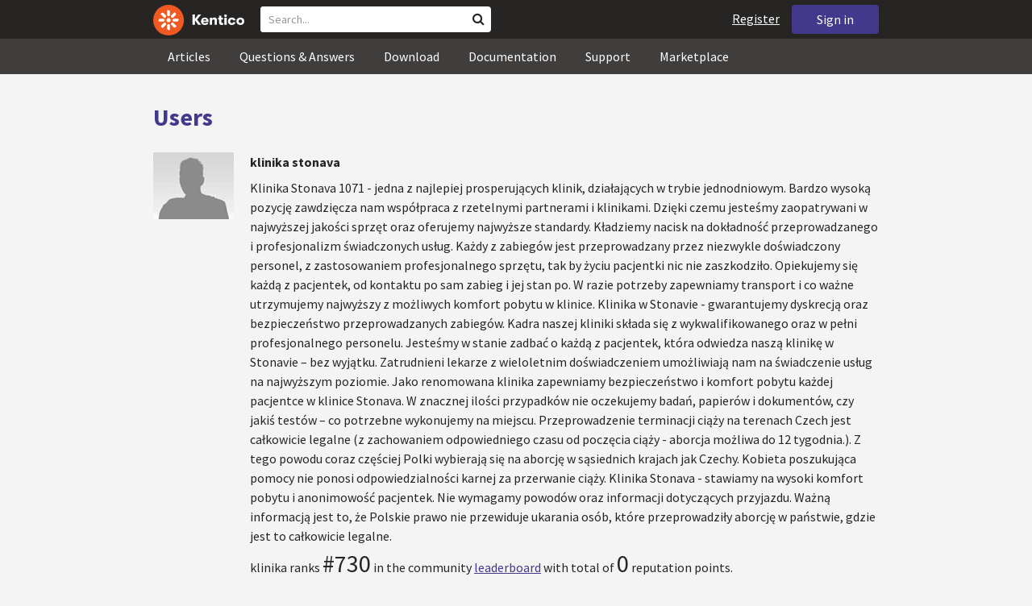

--- FILE ---
content_type: text/html; charset=utf-8
request_url: https://devnet.kentico.com/users/504421/klinika-stonava
body_size: 15120
content:
<!DOCTYPE html>
<html  >
<head id="head"><title>
	User detail - klinika stonava
</title><meta charset="UTF-8" /> 
<meta http-equiv="X-UA-Compatible" content="IE=edge"/>
<meta name="viewport" content="width=device-width, initial-scale=1, maximum-scale=1"/>
<meta name="google-site-verification" content="JWey8gEnlg5ksHr1jGTVwp2WgxUKG9wTYuwP8uGl5L4" />

<link href="/DevNet/assets/css/devnet.min.pref.css" type="text/css" rel="stylesheet" media="screen" />

<link href="//fonts.googleapis.com/css?family=Source+Sans+Pro:700,400,300&amp;subset=latin,latin-ext" rel="stylesheet" type="text/css">
<script type="text/javascript" src="//ajax.googleapis.com/ajax/libs/jquery/1.7.2/jquery.min.js"></script>

<!--[if lt IE 9]>
  <script src="/DevNet/assets/js/html5shiv.js"></script>
  <script src="//css3-mediaqueries-js.googlecode.com/svn/trunk/css3-mediaqueries.js"></script>
<![endif]-->

<!--[if gt IE 8]>
  <script type="text/javascript" src="/DevNet/assets/js/highlight.min.js"></script>
<![endif]-->
<!--[if !IE]>-->
  <script type="text/javascript" src="/DevNet/assets/js/highlight.min.js"></script>
<!--<![endif]-->

<script type="text/javascript" src="/DevNet/assets/js/lib.min.js"></script>
<script type="text/javascript" src="/DevNet/assets/js/custom.min.js"></script>
<script type="text/javascript" src="//cdnjs.cloudflare.com/ajax/libs/jquery-cookie/1.4.1/jquery.cookie.js"></script>


<link rel="apple-touch-icon" sizes="57x57" href="/i/favicons/apple-touch-icon-57x57.png" />
<link rel="apple-touch-icon" sizes="114x114" href="/i/favicons/apple-touch-icon-114x114.png" />
<link rel="apple-touch-icon" sizes="72x72" href="/i/favicons/apple-touch-icon-72x72.png" />
<link rel="apple-touch-icon" sizes="144x144" href="/i/favicons/apple-touch-icon-144x144.png" />
<link rel="apple-touch-icon" sizes="60x60" href="/i/favicons/apple-touch-icon-60x60.png" />
<link rel="apple-touch-icon" sizes="120x120" href="/i/favicons/apple-touch-icon-120x120.png" />
<link rel="apple-touch-icon" sizes="76x76" href="/i/favicons/apple-touch-icon-76x76.png" />
<link rel="apple-touch-icon" sizes="152x152" href="/i/favicons/apple-touch-icon-152x152.png" />
<link rel="apple-touch-icon" sizes="180x180" href="/i/favicons/apple-touch-icon-180x180.png" />
<link rel="icon" type="image/png" href="/i/favicons/favicon-192x192.png" sizes="192x192" />
<link rel="icon" type="image/png" href="/i/favicons/favicon-160x160.png" sizes="160x160" />
<link rel="icon" type="image/png" href="/i/favicons/favicon-96x96.png" sizes="96x96" />
<link rel="icon" type="image/png" href="/i/favicons/favicon-16x16.png" sizes="16x16" />
<link rel="icon" type="image/png" href="/i/favicons/favicon-32x32.png" sizes="32x32" />
<meta name="msapplication-TileColor" content="#ef5a25" />
<meta name="msapplication-TileImage" content="/i/favicons/mstile-144x144.png" /> 
<link href="/App_Themes/Default/Images/favicon.ico" type="image/x-icon" rel="shortcut icon"/>
<link href="/App_Themes/Default/Images/favicon.ico" type="image/x-icon" rel="icon"/>
<style>
.k-cookie-bar {
  display: none;
}

[style*=hidden] {
    display: block;
}
</style></head>
<body class="LTR ENUS ContentBody" >
    
    <form method="post" action="/users/504421/klinika-stonava" id="form">
<div class="aspNetHidden">
<input type="hidden" name="__CMSCsrfToken" id="__CMSCsrfToken" value="/hqRr3f2z3H17XypOveskUYVnIKrRUtZiSqSJRo7RW+ywHF37Wn/qtcZDHdlpxnLKKFlJoHgdafRSfsvMWROmXFOX8iUoemonufFpKVPjrLrW7gmGX334B9iwQPrxhdcf3gUDkrSPMo62EBFnTT4mw==" />
<input type="hidden" name="__EVENTTARGET" id="__EVENTTARGET" value="" />
<input type="hidden" name="__EVENTARGUMENT" id="__EVENTARGUMENT" value="" />

</div>

<script type="text/javascript">
//<![CDATA[
var theForm = document.forms['form'];
if (!theForm) {
    theForm = document.form;
}
function __doPostBack(eventTarget, eventArgument) {
    if (!theForm.onsubmit || (theForm.onsubmit() != false)) {
        theForm.__EVENTTARGET.value = eventTarget;
        theForm.__EVENTARGUMENT.value = eventArgument;
        theForm.submit();
    }
}
//]]>
</script>


<script src="/WebResource.axd?d=pynGkmcFUV13He1Qd6_TZF2lxjhmy_CyLKzRueKtjdJATXsna_mg1aeKziM1-ohTg4dXelBpU4qnAJViAqD_oDhctZ2XT3irYzNRp_Hc1TL5f8nchgaoV6xhbzuffH0X0&amp;t=638901608248157332" type="text/javascript"></script>

<input type="hidden" name="lng" id="lng" value="en-US" />
<script src="/CMSPages/GetResource.ashx?scriptfile=%7e%2fCMSScripts%2fWebServiceCall.js" type="text/javascript"></script>
<script type="text/javascript">
	//<![CDATA[

function PM_Postback(param) { if (window.top.HideScreenLockWarningAndSync) { window.top.HideScreenLockWarningAndSync(1080); } if(window.CMSContentManager) { CMSContentManager.allowSubmit = true; }; __doPostBack('m$am',param); }
function PM_Callback(param, callback, ctx) { if (window.top.HideScreenLockWarningAndSync) { window.top.HideScreenLockWarningAndSync(1080); }if (window.CMSContentManager) { CMSContentManager.storeContentChangedStatus(); };WebForm_DoCallback('m$am',param,callback,ctx,null,true); }
//]]>
</script>
<script src="/ScriptResource.axd?d=[base64]&amp;t=5c0e0825" type="text/javascript"></script>
<script src="/ScriptResource.axd?d=[base64]&amp;t=5c0e0825" type="text/javascript"></script>
<script type="text/javascript">
	//<![CDATA[

var CMS = CMS || {};
CMS.Application = {
  "language": "en",
  "imagesUrl": "/CMSPages/GetResource.ashx?image=%5bImages.zip%5d%2f",
  "isDebuggingEnabled": false,
  "applicationUrl": "/",
  "isDialog": false,
  "isRTL": "false"
};

//]]>
</script>
<div class="aspNetHidden">

	<input type="hidden" name="__VIEWSTATEGENERATOR" id="__VIEWSTATEGENERATOR" value="A5343185" />
	<input type="hidden" name="__SCROLLPOSITIONX" id="__SCROLLPOSITIONX" value="0" />
	<input type="hidden" name="__SCROLLPOSITIONY" id="__SCROLLPOSITIONY" value="0" />
</div>
    <script type="text/javascript">
//<![CDATA[
Sys.WebForms.PageRequestManager._initialize('manScript', 'form', ['tctxM',''], [], [], 90, '');
//]]>
</script>

    <div id="ctxM">

</div>
    <!-- Google Tag Manager -->
<script>(function(w,d,s,l,i){w[l]=w[l]||[];w[l].push({'gtm.start':
new Date().getTime(),event:'gtm.js'});var f=d.getElementsByTagName(s)[0],
j=d.createElement(s),dl=l!='dataLayer'?'&l='+l:'';j.async=true;j.src=
'https://www.googletagmanager.com/gtm.js?id='+i+dl;f.parentNode.insertBefore(j,f);
})(window,document,'script','dataLayer','GTM-5R6NXZG');</script>
<!-- End Google Tag Manager -->

<header class="navbar navbar-inverse navbar-fixed-top" id="header">
  <div class="container">
    <div class="row">
      <div class="col-md-6 col-sm-6 col-xs-12" id="header-first-child">
        <a class="navbar-logo" href="/">
          <svg xmlns="http://www.w3.org/2000/svg" viewBox="0 0 444.45 150" style="height:38px; margin-top:6px;"><defs><style>.cls-3{fill:#fff;}.cls-4{fill:#f05a22;}</style></defs><g id="Layer_2" data-name="Layer 2"><path class="cls-3" d="M214.1,72.45l19.73,25.31H219.94L203.44,75.6V97.76H191.82V47.55h11.62v22.3L220,47.55h13.77Z"/><path class="cls-3" d="M269.79,83.49H244.25c.21,4.55,3.23,7,8.1,7,3.38,0,5.53-.91,6.46-3.09h10.74c-1.07,6.81-8,11.33-17.21,11.33-11.77,0-19-6.67-19-18.18,0-11.33,7.39-18.18,18.65-18.18,10.76,0,18.07,6.67,18.07,16.42a37.45,37.45,0,0,1-.26,4.74Zm-10.54-6.82c-.08-4.54-2.66-7-7.32-7s-7.6,2.8-7.68,7Z"/><path class="cls-3" d="M276.39,63.19h11v5c2-3.87,6-6,11.19-6,8.4,0,12.63,4.73,12.63,14.12V97.74H300.13V80c0-5.81-1.65-8.46-6.09-8.46s-6.68,2.87-6.68,8.18V97.8h-11Z"/><path class="cls-3" d="M341.24,89v8.75a43.8,43.8,0,0,1-7.32.58c-5.17,0-12.27-1.15-12.27-12.73V71.86H316.2V63.19h5.45V52.93h11V63.19h7.83v8.67h-7.81V83.35c0,5.09,2.08,5.88,4.8,5.88A32.11,32.11,0,0,0,341.24,89Z"/><path class="cls-3" d="M346.25,53.5a6.68,6.68,0,1,1,.5,2.58,6.52,6.52,0,0,1-.5-2.58Zm1.3,9.69h10.9V97.74h-10.9Z"/><path class="cls-3" d="M364.84,80.47c0-10.91,7.1-18.18,18.5-18.18,10.32,0,17.07,5.46,17.93,14.06h-11c-.79-3.22-2.87-4.73-6.89-4.73-4.74,0-7.6,3.15-7.6,8.89s2.86,8.9,7.6,8.9c4,0,6.1-1.44,6.89-4.46h11c-.86,8.4-7.61,13.78-17.93,13.78C371.94,98.69,364.84,91.37,364.84,80.47Z"/><path class="cls-3" d="M406.07,80.47c0-10.54,7.32-18.18,19.23-18.18S444.45,70,444.45,80.47s-7.31,18.18-19.15,18.18S406.07,91,406.07,80.47Zm27.48,0c0-5.23-3.09-9-8.25-9s-8.25,3.73-8.25,9,3,9,8.25,9S433.55,85.71,433.55,80.47Z"/><circle class="cls-4" cx="75" cy="75" r="75"/><path class="cls-3" d="M75,65a10.07,10.07,0,1,1-7.1,3A10,10,0,0,1,75,65"/><path class="cls-3" d="M100.82,68.1h21.6a.86.86,0,0,1,.53.19.77.77,0,0,1,.28.48c.53,2.72,1.91,13.13-6.84,13.13H101c-8.5,0-8.69-13.8-.1-13.8"/><path class="cls-3" d="M49.18,81.9H27.58a.86.86,0,0,1-.53-.19.87.87,0,0,1-.28-.48c-.53-2.72-1.92-13.13,6.84-13.13H49.08c8.5,0,8.69,13.8.1,13.8"/><path class="cls-3" d="M88.38,51.86l15.28-15.28a.86.86,0,0,1,.5-.23.8.8,0,0,1,.54.14c2.32,1.57,10.64,7.92,4.44,14.12L98.21,61.54c-6,6-15.9-3.63-9.83-9.68"/><path class="cls-3" d="M61.62,98.14,46.34,113.41a.79.79,0,0,1-.5.24.8.8,0,0,1-.54-.14c-2.32-1.58-10.64-7.93-4.44-14.12L51.79,88.45C57.81,82.44,67.69,92.08,61.62,98.14Z"/><path class="cls-3" d="M68.1,49.18V27.57a.83.83,0,0,1,.19-.52.77.77,0,0,1,.48-.28c2.72-.52,13.13-1.92,13.13,6.85V49c0,8.5-13.8,8.69-13.8.1"/><path class="cls-3" d="M81.9,100.82v21.61a.83.83,0,0,1-.19.52.87.87,0,0,1-.48.28c-2.72.52-13.13,1.91-13.13-6.85V100.91C68.1,92.42,81.9,92.22,81.9,100.82Z"/><path class="cls-3" d="M51.87,61.62,36.59,46.34a.81.81,0,0,1-.24-.5.8.8,0,0,1,.14-.54c1.58-2.32,7.93-10.63,14.12-4.44L61.55,51.8c6,6-3.63,15.9-9.68,9.82"/><path class="cls-3" d="M98.13,88.38l15.28,15.27a.84.84,0,0,1,.24.51.8.8,0,0,1-.14.54c-1.58,2.32-7.93,10.63-14.13,4.44L88.45,98.2c-6-6,3.63-15.9,9.68-9.82"/></g></svg>
        </a>
        <div class="search" id="search"><div id="p_lt_zoneHeaderSearch_wSB1_pnlSearch" class="searchBox" onkeypress="javascript:return WebForm_FireDefaultButton(event, &#39;p_lt_zoneHeaderSearch_wSB1_btnSearch&#39;)">
	
    <label for="p_lt_zoneHeaderSearch_wSB1_txtWord" id="p_lt_zoneHeaderSearch_wSB1_lblSearch" class="search-label">Search for:</label>
    <input name="p$lt$zoneHeaderSearch$wSB1$txtWord" type="text" maxlength="1000" id="p_lt_zoneHeaderSearch_wSB1_txtWord" class="search-input form-control" placeholder="Search..." />
    <input type="submit" name="p$lt$zoneHeaderSearch$wSB1$btnSearch" value="Search" id="p_lt_zoneHeaderSearch_wSB1_btnSearch" class="search-button btn btn-primary" />
    
    <i class="fa fa-search"></i>
    <div id="p_lt_zoneHeaderSearch_wSB1_pnlPredictiveResultsHolder" class="predictiveSearchHolder">
		
    
	</div>  

</div>
</div>
      </div>
      <div class="col-md-6 col-sm-6 col-xs-12"  id="header-last-child">
        <a href="/sign-in?ReturnUrl=/users/504421/klinika-stonava" class="btn btn-secondary button-header" id="sign">Sign in</a><a href="/register" class="navbar-name" id="user">Register</a>
        <span class="btn btn-secondary button-header button-navigation" id="nav-trigger">
          <i class="fa fa-reorder"></i> Menu
        </span>
      </div>
    </div>
  </div>
</header>
<nav class="navigation" id="navigation">
  <div class="container">
    <div class="row">
      <div class="col-md-12 col-sm-12 col-xs-12" id="navigation-child">
        <ul>
<li>
  <a href="/articles" class="">Articles</a>
</li><li>
  <a href="/questions-answers" class="">Questions & Answers</a>
</li><li>
  <a href="/download" class="">Download</a>
</li><li>
  <a href="/documentation" class="">Documentation</a>
</li><li>
  <a href="/support" class="">Support</a>
</li><li>
  <a href="/marketplace" class="">Marketplace</a>
</li>
        </ul>
      </div>
    </div>
  </div>
</nav>
<div id="feedback">

</div>  
<div id="main-content">

<div class="outer-container outer-container-main">
  <div class="right">
    <div class="container">
      <div class="row">
        <div class="col-md-12 col-sm-12 col-xs-12">
          <div class="handle-alerts"></div><!--[if lte IE 7]>
<div class="alert alert-danger alert-dismissable"><button type="button" class="close" data-dismiss="alert" aria-hidden="true">&times;</button>You are using an obsolete web browser. Please upgrade the browser to be able to browse this site correctly.</div>
<![endif]-->

<div class="top-bar">
  <span class="section-name"><a href="/Authors">Users</a></span>
</div>


<div class="media media--profile no-margin-top padding-bottom-3">
   <div class="pull-left">
    <img src="/CMSPages/GetAvatar.aspx?avatarguid=a0b77137-331c-4f35-b5fe-65c0da28ec18&amp;maxsidesize=100" alt="klinika stonava" height="100" />
    

    <div class="margin-top-1">
      
    </div>
  </div>
     <div class="media-body">
      <h1 class="h3 media-heading">klinika stonava <span class="media-info"></span>
       </h1>
      <span class="media-content">Klinika Stonava 1071 - jedna z najlepiej prosperujących klinik, działających w trybie jednodniowym. Bardzo wysoką pozycję zawdzięcza nam wsp&#243;łpraca z rzetelnymi partnerami i klinikami. Dzięki czemu jesteśmy zaopatrywani w najwyższej jakości sprzęt oraz oferujemy najwyższe standardy. Kładziemy nacisk na dokładność przeprowadzanego  i profesjonalizm świadczonych usług. Każdy z zabieg&#243;w jest przeprowadzany przez niezwykle doświadczony personel, z zastosowaniem profesjonalnego sprzętu, tak by życiu pacjentki nic nie zaszkodziło. Opiekujemy się każdą z pacjentek, od kontaktu po sam zabieg i jej stan po. W razie potrzeby zapewniamy transport i co ważne utrzymujemy najwyższy z możliwych komfort pobytu w klinice.

Klinika w Stonavie - gwarantujemy dyskrecją oraz bezpieczeństwo przeprowadzanych zabieg&#243;w. Kadra naszej kliniki składa się z wykwalifikowanego oraz w pełni profesjonalnego personelu. Jesteśmy w stanie zadbać o każdą z pacjentek, kt&#243;ra odwiedza naszą klinikę w Stonavie – bez wyjątku. Zatrudnieni lekarze z wieloletnim doświadczeniem umożliwiają nam na świadczenie usług na najwyższym poziomie. Jako renomowana klinika zapewniamy bezpieczeństwo i komfort pobytu każdej pacjentce w klinice Stonava. W znacznej ilości przypadk&#243;w nie oczekujemy badań, papier&#243;w i dokument&#243;w, czy jakiś test&#243;w – co potrzebne wykonujemy na miejscu.

Przeprowadzenie terminacji ciąży na terenach Czech jest całkowicie legalne (z zachowaniem odpowiedniego czasu od poczęcia ciąży - aborcja możliwa do 12 tygodnia.). Z tego powodu coraz częściej Polki wybierają się na aborcję w sąsiednich krajach jak Czechy. Kobieta poszukująca pomocy nie ponosi odpowiedzialności karnej za przerwanie ciąży. Klinika Stonava - stawiamy na wysoki komfort pobytu i anonimowość pacjentek. Nie wymagamy powod&#243;w oraz informacji dotyczących przyjazdu. Ważną informacją jest to, że Polskie prawo nie przewiduje ukarania os&#243;b, kt&#243;re przeprowadziły aborcję w państwie, gdzie jest to całkowicie legalne. </span>
      <span class="reputation-box">
        <p>klinika ranks <span id="p_lt_zonContent_wPlc_p_lt_ctl00_qR1_repItems_ctl00_ctl00_lblRank" class="number">#730</span> in the community <a href="/questions-answers/leaderboard">leaderboard</a> with total of <span id="p_lt_zonContent_wPlc_p_lt_ctl00_qR1_repItems_ctl00_ctl00_lblReputation" class="number">0</span> reputation points.</p>
      </span>       
      <div class="col-md-5 col-sm-5 col-xs-12">
        <ul class="list-unstyled media-content">
          <li></li>		  		  
		  <li><a target="_blank" href="https://klinika-aborcyjna-stonava.cz/"><i class="fa fa-external-link "></i>klinika-aborcyjna-stonava.cz/</a></li>
          <li></li>
          <li></li>
          <li></li>
          <li></li>
          <li></li>
          <li></li>
          <li><span><i class="fa fa-history"></i>Member since February 2022</span></li>
        </ul> 
      </div>
  </div>
</div>

 <div class="tab-wrapper">
  <button class="btn-drop btn" onclick="return false;"><span></span></button>
  <div class="nav-sub btn-group btn-group-tabified btn-group">
      <a class="btn btn-common active" href="">Articles</a>
    <a class="btn btn-common " href="?type=questions">Questions</a>
    <a class="btn btn-common " href="?type=answers">Answers</a>
 
  </div>
</div>

<script type="text/javascript">
	//<![CDATA[
		$(".btn-drop span").text($(".btn-drop").closest(".tab-wrapper").find(".active").text());
	//]]>
</script>
<br />
<div>
<br/>User didn't write any article yet.
</div>
<br/><a class="btn btn-common btn-justified btn-xs" href="/Authors">See all Authors</a>
         </div>
       </div>
    </div>
  </div>
</div>
<footer class="outer-container outer-container-main">
  <div class="right">
    <div class="container">
      <div class="row">
        <div class="col-md-4 col-sm-4 col-xs-12">
          
          <h3>Sitemap</h3><ul>
		<li class="articles" style=""><a href="/articles" style="">Articles</a></li>
        <li class="articles" style=""><a href="/authors" style="">Authors</a></li>
		<li class="qa active" style=""><a href="/questions-answers" style="">Questions &amp; Answers</a></li>
		<li class="downloads" style=""><a href="/download/hotfixes" style="">Download</a></li>
		<li class="documentation" style=""><a href="/Documentation/" style="">Documentation</a></li>
		<li class="support" style=""><a href="/support" style="">Support</a></li>
		<li class="marketplace" style=""><a href="/marketplace" style="">Marketplace</a></li>
		<li class="old-forums" style=""><a href="/forums" style="">Forums (Obsolete)</a></li>
        <!--<li class="newsletter-archive" style=""><a href="/special-pages/developer-newsletter-archive" style="">Newsletter Archive</a></li>-->
</ul>


        </div>
        <div class="col-md-4 col-sm-4 col-xs-12">
          <h3>Suite of Solutions</h3>
<ul>
  <li><a href="https://xperience.io/product/content-management" target="_blank">Content management</a></li>
  <li><a href="https://xperience.io/product/digital-marketing" target="_blank">Digital marketing</a></li>
  <li><a href="https://xperience.io/product/commerce" target="_blank">Digital commerce</a></li>
  <li><a href="https://xperience.io/product/customer-data-platform" target="_blank">Customer data platform</a></li>
  <li><a href="https://xperience.io/product/marketing-commerce-automation" target="_blank">Automation</a></li>
  <li><a href="https://xperience.io/product/analytics" target="_blank">Analytics</a></li>
</ul>
        </div>
        <div class="col-md-4 col-sm-4 col-xs-12">
          <h3>Stay Connected</h3>
<ul>
  <li><a href="https://www.facebook.com/KenticoSoftware" target="_blank" class="social-media social-media--facebook">Facebook</a></li>
  <li><a href="https://www.youtube.com/c/kentico" target="_blank" class="social-media social-media--youtube">YouTube</a></li>
  <li><a href="https://x.com/Kentico" target="_blank" class="social-media social-media--twitter">X</a></li>
  <li><a href="https://www.linkedin.com/company/kenticosoftware" target="_blank" class="social-media social-media--linkedin">Linkedin</a></li>
  <!-- <li><a href="/rss" class="social-media social-media--rss"><span><i class="fa fa-rss fa-fw"></i></span>RSS Feeds</a></li> -->
  <!-- <li><a class="btn-newsletter social-media social-media--newsletter" ><span><i class="fa icon-kentico fa-fw"></i></span>Developer Newsletter</a></li> -->
</ul><ul>
<li>
<a href="/developer-newsletter-subscription">Developer newsletter</a>
</li>
</ul>
        </div>
      </div>
    </div>
    <div class="container">
      <div class="row">
        <div class="col-md-12">
          <h3>Kentico Software</h3>
<span style="margin-right: 16px;">Powered by <a href="https://www.xperience.io//"> Kentico</a>, Copyright © 2004-2026</span> | <a style="margin: 0 16px" href="https://xperience.io/policies/privacy-policy" target="_blank" title="Privacy">Privacy</a> <a href="https://xperience.io/policies/cookies-policy" target="_blank" title="Cookies policy">Cookies policy</a>
        </div>
      </div>
    </div>
  </div>
  </footer>
  </div>



    
    

<script type="text/javascript">
	//<![CDATA[
WebServiceCall('/cmsapi/webanalytics', 'LogHit', '{"NodeAliasPath":"/Authors/Users","DocumentCultureCode":"en-US","UrlReferrer":""}')
//]]>
</script>
<script type="text/javascript">
//<![CDATA[

var callBackFrameUrl='/WebResource.axd?d=beToSAE3vdsL1QUQUxjWdR29zHjQe55GWAo6dfjc2U1maYkCxtdIXSt0fY143Au2L4cAH4tbLN12E8ioweURGwlVqS-nzfj0ZfzMQGvpa-IJuy9v9klhj9bjUvrt4LJc0&t=638901608248157332';
WebForm_InitCallback();//]]>
</script>

<script type="text/javascript">
	//<![CDATA[
$( document ).ready(function() {	
	$(".btn-newsletter").click(function() {
	  $(".newsletter-subscription").toggle();
	});
});
//]]>
</script>
<script type="text/javascript">
//<![CDATA[

theForm.oldSubmit = theForm.submit;
theForm.submit = WebForm_SaveScrollPositionSubmit;

theForm.oldOnSubmit = theForm.onsubmit;
theForm.onsubmit = WebForm_SaveScrollPositionOnSubmit;
//]]>
</script>
  <input type="hidden" name="__VIEWSTATE" id="__VIEWSTATE" value="[base64]/RIkhcrwcqbINqeCC9iJargInvjIdYH+fkRWn8sA/uWSrjBoEnEQyD2HgXE85leG+fy8RubKy26SeKkuOZZ4VA0t6nfm/AXkMRGD3BY0R+yqFSi3ELNfFmd8FFaX7PTc9y6r/[base64]/eDq6LxsCunlZZ97SgrtxRQ0/TWrXzkXII9ZuoLcjE/1WF93AE9BYCRImRCSMwSoOeau3QjCugEHNI4yTlOB7Wf1xASnTJy57hhPC1MO8fz9zxPo7qVFvKoOUOtd8SRTS0iuf8A6MeQKwzqtgbfeHr/hDB081GmeTFl2of/abufNGjC8/p2tiOuTj2D+MUCIQoKhr9kue4r7FfhRZxz3bU80lNFONQJ4+E3Vcb2nk83cUslHTMd+vaKOldg1Zlh9Bqqvo4jFflRTcPjhWh+wA3d25+2Mr875ujOljnIo3iJIKOV2Cr/2/uODHM5GJ7rnOJNbRzWkDEUUI6Rj0/lma60/otiYXm2zywQcmjigjz1NuE9k4Ti0YRGT5uhqELF8ADTsn5sc698MomUX8AeMUwgRUxwCB1GqPi5mupm6SU3PiugEN/D1LF7Pv4eTLvm/8MFPYb2Fj/M7+VPPISQrYwT3tw0/xHtQt3W9gEZ2a7VbpR96YF7kYC1XoyA1qypaEbKqLDPF+BBMwfnGqjlF/uR1cutjHROYu8E57QqDEhvlr/OoZqNsdHu+xTbMpIvOcaP2FuSBB5u9U4xugBsrCz3x+xgRvUA2RYG/8H/[base64]/m55At17yMbzqmPxj2fFRRyd8BEZGdzMG+sxXwUsVrM6YGmt6gfg66pwaowDz7wqfPlx0AIRe/Gvro6ly3iccnoIai5Sqszsx/ArinJ9/vUx3fLeaKRBUub77FHQItvUHEKC5T9/BxHzqRRaZv6fapwuEc3MW1e8ukjsHykqbo2+5x6K0NRoC6Ff+5bihiENcDVcy0v6c0BQ9BoASBTAxO6ztpBSJ40hm7nFTMN2kk68bJlr58rgKJ42r4Jv3HOI/V6amxQp0HfjvynZrFHBvMUxQjKCRbqVgNigYXRuCe7LUJPY/ypGgWoAGFKWnvCHBvlU8bYiyQRJjwAsdn671x7kXyuoBuILVnS1nJJACIe7gxXSNDRP/ECpkqVzTQSxlk6DipkyGi4CJNYK2S7rmpN6SxGOkXt3eu0tAyFOZyRJanN4aHA0RxNVvSD3/JkC5aDkY/I3ArIkfcJiF2UkT2zvlzoQTsZ8aOTKTbJ7wQroRVS2a9ci/jhLJb+LxUtsroLvdqhZuPsZ+Q2um236vx/yzi8576lHNi01JT7ZdVvNj+0V5srAsFNV0HLPzUMxuSl22kTeVta44VIzqY+iD9b4hEhy58u0nP5q3R5OhRCfeDbQ8lYQiWUeqlnLhbTXQgyinRN8SLfZ52JtY9/slToa8AyTFVpQuYsGaDa/O0Plg1DTSRa/m4/JfP/9Dfd0AD3yIQGXGftL1rtRJMSdVC9PdjRroHNPNYHj9LUuVw9SOshNAL0tQ93UIAsNms2BkE50sHRoVAGsaF8N0xbKibSoHpEgXSdm/2x9/fc0uG7Dt15rON+winJEtbybzzCoYoDPyOgGSw/xHtE1fMLz5wBSwxhA1GKDePVdm8V4z1q/stzdXFGybv4ZORh61BhC8eRXMlGgVupEoXz0sfiMKcogXbQYbknMQnn829pGn7IJpaWHWo3X8WoRIc8tE3OZqw9Ohzqy21el4iGqj8Xbrv7fruH/u6OkCNPo4aTIHScWIyGkY41qubrvzgpyqiNkwjbcHxUDPS9Ycj+8eyE1PO7rmEZ1SYm8oCxFGYBibwLaNg47b8Ms0zbqHld3EmDzyfI80U7XcWb2w398asPqQsFzzROiHzyZnuV60du0GNeFeibpoj9CXCIDseGLUkshUrCjjsg/ee0n3PD046aNNjpZSC2KoNuPkk+t+LSkaUwqldKi5oAQI/vLAKTGCkw3pNOzTBTnLnZFDBHxz36WQJVFhI4gUG2EaklQm3GOtvOdlGAIi/c1tZxl3DkgPjQvoKCHFT454CHbbO1qLUO9zWfOHQkKbvrzLovynbj8x10BxDU/bVgLOYXhxuj6Xnrwd1Di3fQ20uzc+WWTOJTGaYModXzOgnf/ysxFKxWzpCR04mX8CbHLqMQvNZqXbocb7wzlc3QR56iL7jX518tC7208h5SCZ5Ddd+BAnz0tHbpv/gBDaJQr4Hml5Eqgh7bkTb/O63+2YedcrYJs0C3y50c45bnSyiKpclK6khdnB80ltmezATxj3yJXWPHbp1P3baorGszmfroK2ziSdbz+LIXiKlTFT11jULGMD/MYyulDY4xjwB/eWZD+F5qojykZbDAkA4bPzICl+puls8XIBq13GhkOCOhFdlMWDXwHpW9ha9WGzUgV57E+GseFiPeMpLq/onZ8P6/lfWxT6G0MKo6bizmX9isEPzEcq0Vyb9/fLf1EMggIx/15R8+GBxAfFHRY3ASJPYVhubuZSwwpOBVWhbfNKvglagAhKQ/3pxBo6rohFeGKLbaBz62q3GCY083j53dVzRi6TblKzhN/aAatO4vDIl19fNVJ9dszT1UJTnpXvJRQby0igMqdXrx44v2angz0ln6OJ85hsUrDATaY5Q6SfWZ8A9UPBvtJLtgabpiaaEdOfgQC2DU1WO6QbLm6Wm7enFXZb38XPVL3c/7GClX3yxk4Savn0id30XFKpUL4WvI5QGE2Q1IMUFcj8ioeMwUGKN1efX9mUBLRj9o0nBvQU8g5M2l6gna6EW95gRw9XKXQ39v2PtPUHQGnRG61GOSE+SZLtXJSl2E6dIStzfvahH/[base64]/tXxf6GFHaDYe8kOIFEPIu8B/0v1VGzamSRZyrvnSOe2K3/Ljx2SECroH44DpyUMGtdBNjhlfXF8GeZxpPFWYNFbsDCVJMLPomW3wEjlQKaybnSWHLjRA9B9zW89Q8D56v4nQGzMOYXUFY+X7EncxofPGkN4sZd6xySdA04sHsX60zS/JemYEvw3FWGXGBkhICNmXGr5L7KNYhdBKcw4zKzG+4x98mMs+hHkg9vQH/CDk5BhB/QCrXi5VUjQAwAiO/vZXhKxeKhoxSOI8bN40ix7od9IhkwA24pksYdu1heTbsa1ETLzIySTiQsFBNstPyjZAYQPLnimECiKJCFhECexev9zE0s7JykzV+r29fTftNMRVrtYrnUOzudn+F4j6udET+SM9VXx/a6SKmEKE65PG2bN7vGqgJPsu0cG8Plrro9Zm9rMO98b6snbk4zygIMHf0t7oCzznMH870wFGZbopxIKaBEfJ20LZMZW8oPK/FQ2gmAP52Hmlrn/nRPTc8OWPRfXk889MsDhl8NYdKnjTQBlVutdQKbJOHEsqANFqQBskltIp20IAaCmfmUbwBuDNtcf/LLNcRcCBOGiabjXQSgT9X34Eivzx5aT0n4VuB/5agsKCPzErcUCGTnKi0A5ToekOQcH3/xyZ0tYinUcnEsPnQgfy5lNy0lvgEpgnR9ji3Dy3Noc7cYnCqjieyCbz84TqvTJgWWxuyWBI0+Jw8bIhheDD+8SZhw3LNbbJdB7uImEmncHVbq4/O6lgKF1zjLETz/GedxP4/Mrrwhdi9HpsgcgT9KmanZvE0cTI9iNUkn46zXe/7Cxja+WtqkM8NSgrHiXHj25VaPSwZpb37C8VOVkSroK/xeShm0nmvgVCGFHz/zqPVLoiMhF1uq3Y2cROXH+02R2Pt4m1lICPddL/SlxwQLpQQQJhHGOsGkIUkXszP5fkWk5QqXn8z4igKmXf7AgVmMxTt3KKGhue37yjUcqbbGTVAt7WizviHWQOdslNEfF65w4nsGi7YiDGQmaqOJ34ZCxnAkjocomLf7fOHJxjhacH+2ccCQ6VrUQ+0UZ2z7h1+0iPLCYzzqIQW3/Qyl00YSgz/vDPpCNhjgWN+d6u+W/+KxXnAghtazkMltYR/RYAL/3E1via4yjTDm8mYsrPC/ASqYlZBpXtGncw9i34Sj9GpyeFb1Th9JqTJFETv2ZBEFyAjMLqzPXkl6Go4Hs1n1R4myZgW6/BoRYva" />
  <script type="text/javascript"> 
      //<![CDATA[
      if (window.WebForm_InitCallback) { 
        __theFormPostData = '';
        __theFormPostCollection = new Array();
        window.WebForm_InitCallback(); 
      }
      //]]>
    </script>
  </form>
</body>
</html>


--- FILE ---
content_type: text/css
request_url: https://devnet.kentico.com/DevNet/assets/css/devnet.min.pref.css
body_size: 42356
content:
/*!
 * Bootstrap v3.0.0
 *
 * Copyright 2013 Twitter, Inc
 * Licensed under the Apache License v2.0
 * http://www.apache.org/licenses/LICENSE-2.0
 *
 * Designed and built with all the love in the world by @mdo and @fat.
 */.remodal,html{-webkit-text-size-adjust:100%;-ms-text-size-adjust:100%}code,sub,sup{position:relative}.collapsing,.media,.media-body,.nav .nav-divider,.sr-only,svg:not(:root){overflow:hidden}.ContentButton.active,.ContentButton:active,.FormPanel input[type=submit].FormButton.active,.FormPanel input[type=submit].FormButton:active,.FormPanel.devnet_question input[type=submit],.FormPanel.devnet_question input[type=submit]:hover,.FormPanel:not(.devnet_question) input[type=submit].active,.FormPanel:not(.devnet_question) input[type=submit]:active,.Forum .PostForm tr input[type=submit].active,.Forum .PostForm tr input[type=submit]:active,.LoginPanelPasswordRetrieval input[type=submit].active,.LoginPanelPasswordRetrieval input[type=submit]:active,.LogonForm input[type=submit].active,.LogonForm input[type=submit]:active,.RegistrationForm input[type=submit].active,.RegistrationForm input[type=submit]:active,.btn-clear.active,.btn-clear:active,.btn-common.active,.btn-common:active,.btn-danger.active,.btn-danger:active,.btn-default.active,.btn-default:active,.btn-info.active,.btn-info:active,.btn-panel.active,.btn-panel:active,.btn-primary.active,.btn-primary:active,.btn-success.active,.btn-success:active,.btn-warning.active,.btn-warning:active,.btn.active,.btn:active,.forum-search-box .XShortButton.active,.forum-search-box .XShortButton:active,.item-grid .item-panel:hover .btn.active,.item-grid .item-panel:hover .btn:active,.item-grid .panel-body .btn.active,.item-grid .panel-body .btn:active,.item-grid.panel-group .item-detail .itemDownload.active,.item-grid.panel-group .item-detail .itemDownload:active,.message-board-form .SubmitButton.active,.message-board-form .SubmitButton:active,.open .dropdown-toggle.ContentButton,.open .dropdown-toggle.FormPanel input[type=submit].FormButton,.open .dropdown-toggle.FormPanel:not(.devnet_question) input[type=submit],.open .dropdown-toggle.Forum .PostForm tr input[type=submit],.open .dropdown-toggle.LoginPanelPasswordRetrieval input[type=submit],.open .dropdown-toggle.LogonForm input[type=submit],.open .dropdown-toggle.RegistrationForm input[type=submit],.open .dropdown-toggle.btn-clear,.open .dropdown-toggle.btn-common,.open .dropdown-toggle.btn-danger,.open .dropdown-toggle.btn-default,.open .dropdown-toggle.btn-info,.open .dropdown-toggle.btn-panel,.open .dropdown-toggle.btn-primary,.open .dropdown-toggle.btn-success,.open .dropdown-toggle.btn-warning,.open .dropdown-toggle.forum-search-box .XShortButton,.open .dropdown-toggle.item-grid .item-panel:hover .btn,.open .dropdown-toggle.item-grid .panel-body .btn,.open .dropdown-toggle.item-grid.panel-group .item-detail .itemDownload,.open .dropdown-toggle.message-board-form .SubmitButton,button,input,select[multiple],textarea{background-image:none}.checkbox,.checkbox-inline,.form-control,.radio,.radio-inline,img{vertical-align:middle}.nav>li>a>img,table img{max-width:none}.Forum .PostForm .form-group:after,.Forum .PostForm tr:after,.btn-group-vertical>.btn-group:after,.btn-toolbar:after,.clear,.clearfix:after,.container:after,.form-horizontal .form-group:after,.list-table li:after,.list-table:after,.marketplace-submit-item .agreement-checkbox>.EditingFormControlNestedControl span,.media-body:after,.media:after,.nav:after,.navbar-collapse:after,.navbar-header:after,.navbar:after,.new-registration-form+.ButtonForLogon,.outer-container:after,.panel-body:after,.panel-bugs:after,.questions .question:after,.row:after,.tabbable:after,.ui-helper-clearfix:after,article:after,hr:after{clear:both}.col-xs-1,.col-xs-10,.col-xs-11,.col-xs-2,.col-xs-3,.col-xs-4,.col-xs-5,.col-xs-6,.col-xs-7,.col-xs-8,.col-xs-9,h3.icon,h3.icon:before{float:left}.form-control-focus-static,ul.form-control-focus-static{border:2px solid #7382bf!important;outline:0;box-shadow:inset 0 1px 1px rgba(0,0,0,.075),0 0 8px rgba(115,130,191,.6)}hr,img{border:0}.required-star{content:' *';color:#d9534f}/*! normalize.css v2.1.0 | MIT License | git.io/normalize */article,aside,details,figcaption,figure,footer,header,hgroup,main,nav,section,summary{display:block}audio,canvas,video{display:inline-block}audio:not([controls]){display:none;height:0}[hidden]{display:none}html{font-family:sans-serif}a:active,a:hover{outline:0}h1{margin:.67em 0}b,strong{font-weight:700}dfn{font-style:italic}hr{box-sizing:content-box;height:0}mark{background:#ff0;color:#000}code,kbd,pre,samp{font-family:monospace,serif;font-size:1em}.FieldLabel,.h1,.h2,.h3,.h4,.h5,.h6,body,h1,h2,h3,h4,h5,h6{font-family:"Source Sans Pro","Helvetica Neue",Helvetica,Arial,sans-serif}pre{white-space:pre-wrap}q{quotes:"\201C" "\201D" "\2018" "\2019"}sub,sup{font-size:75%;line-height:0;vertical-align:baseline}sup{top:-.5em}sub{bottom:-.25em}figure{margin:0}button,select{text-transform:none}button,html input[type=button],input[type=reset],input[type=submit]{-webkit-appearance:button;cursor:pointer}button[disabled],html input[disabled]{cursor:default}.link,.link.pointer,a,a.pointer{cursor:pointer}input[type=checkbox],input[type=radio]{box-sizing:border-box;padding:0}input[type=search]{-webkit-appearance:textfield;box-sizing:border-box}input[type=search]::-webkit-search-cancel-button,input[type=search]::-webkit-search-decoration{-webkit-appearance:none}button::-moz-focus-inner,input::-moz-focus-inner{border:0;padding:0}textarea{overflow:auto;vertical-align:top}table{border-collapse:collapse;border-spacing:0}@media print{blockquote,img,pre,tr{page-break-inside:avoid}*{text-shadow:none!important;color:#000!important;background:0 0!important;box-shadow:none!important}a,a:visited{text-decoration:underline}a[href]:after{content:" (" attr(href) ")"}abbr[title]:after{content:" (" attr(title) ")"}.ir a:after,a[href^="javascript:"]:after,a[href^="#"]:after{content:""}blockquote,pre{border:1px solid #999}thead{display:table-header-group}img{max-width:100%!important}@page{margin:2cm .5cm}h2,h3,p{orphans:3;widows:3}h2,h3{page-break-after:avoid}.navbar{display:none}.table td,.table th{background-color:#fff!important}.btn>.caret,.dropup>.btn>.caret{border-top-color:#000!important}.label{border:1px solid #000}.table{border-collapse:collapse!important}.table-bordered td,.table-bordered th{border:1px solid #ddd!important}}.container:after,.container:before,.form-horizontal .form-group:after,.form-horizontal .form-group:before,.new-registration-form span.requiredField:before,.outer-container:after,.outer-container:before,.row:after,.row:before,hr:after,hr:before{content:" "}html{font-size:62.5%;-webkit-tap-highlight-color:transparent}body{margin:0;font-size:16px;line-height:1.5;color:#262524;background-color:#f4f4f4;font-weight:400}.img-thumbnail,table{background-color:transparent}button,input,select,textarea{margin:0;font-family:inherit;font-size:inherit;line-height:inherit}.link,a{color:#42388c;text-decoration:underline;transition:all .15s ease-in-out}.link:focus,.link:hover,a:focus,a:hover{color:#282255;text-decoration:none}.link:focus,a:focus{outline:#333 dotted thin;outline:-webkit-focus-ring-color auto 5px;outline-offset:-2px}.Gecko h2 a{transition:none}.img-thumbnail,.thumbnail{transition:all .2s ease-in-out}img{max-width:100%;height:auto!important}.img-responsive{display:block;max-width:100%;height:auto}.img-rounded{border-radius:6px}.img-thumbnail{padding:0;line-height:1.5;border:1px solid transparent;border-radius:4px;display:inline-block;max-width:100%;height:auto}.img-circle{border-radius:50%}hr{margin:15px 0;border-top:3px solid #e3e3e3}hr:after,hr:before{display:table}.sr-only{position:absolute;width:1px;height:1px;margin:-1px;padding:0;clip:rect(0 0 0 0);border:0}.no-margin-top{margin-top:0}.no-margin-bottom{margin-bottom:0}#main-content{margin-top:70px}@media screen and (min-width:768px){#main-content{margin-top:130px}}p{margin:0 0 24px}.lead{margin-bottom:24px;font-size:16px;font-weight:700;line-height:1.4}small{font-size:85%}cite{font-style:normal}.text-muted{color:#e3e3e3}.text-primary,code,pre code{color:#ff6e28}.text-warning{color:#c09853}.text-danger{color:#b94a48}.text-success{color:#468847}.text-info{color:#50619a}.text-left{text-align:left}.text-right,blockquote.pull-right p,blockquote.pull-right small{text-align:right}.text-center{text-align:center}.h1,.h2,.h3,.h4,.h5,.h6,h1,h2,h3,h4,h5,h6{font-weight:700;display:inline-block;width:100%}.list-inline time,.list-unstyled time{display:block}.h1 small,.h2 small,.h3 small,.h4 small,.h5 small,.h6 small,h1 small,h2 small,h3 small,h4 small,h5 small,h6 small{font-weight:400;line-height:1;color:#e3e3e3}.h1,h1{font-size:42px;line-height:1.2;margin-bottom:33px}.h1.heading,h1.heading{margin-top:0}.h1:not(.heading):not(.media-heading),h1:not(.heading):not(.media-heading){margin-top:50px}.h2,h2{font-size:30px;line-height:1.3;margin-bottom:21px}.h2.heading,h2.heading{margin-top:0}.h2:not(.heading):not(.media-heading),h2:not(.heading):not(.media-heading){margin-top:39px}.h3,h3{font-size:22px;line-height:1.4;margin-bottom:13px}.h4,.h5,h4,h5{font-size:16px;margin-bottom:8px;line-height:1.5}.h3.heading,h3.heading{margin-top:0}.h3:not(.heading):not(.media-heading),.h4:not(.heading):not(.media-heading),.h5:not(.heading):not(.media-heading),.h6:not(.heading):not(.media-heading),h3:not(.heading):not(.media-heading),h4:not(.heading):not(.media-heading),h5:not(.heading):not(.media-heading),h6:not(.heading):not(.media-heading){margin-top:33px}.h6,h6{font-size:14px;line-height:1.5;margin-bottom:6px}article h1.heading+div.details,article h2.heading+div.details,h3+hr.no-margin-top{margin-top:-15px}.h1 small,h1 small{font-size:28px}.h2 small,h2 small{font-size:20px}.h3 small,.h4 small,h3 small,h4 small{font-size:16px}@media screen and (max-width:768px){.h1,h1,h1.h2{font-size:28px}}.list-inline p,.list-inline time,.list-unstyled p,.list-unstyled time{font-size:16px}.page-header{padding-bottom:11px;margin:48px 0 24px;border-bottom:1px solid #f4f4f4}blockquote p:last-child,ol ol,ol ul,ul ol,ul ul{margin-bottom:0}address,dl{margin-bottom:24px}ol,ul{margin-top:0;margin-bottom:21px;padding-left:24px}ol.gray-bullets,ul.gray-bullets{color:#c8c8c8}ol.list-gapped li,ul.list-gapped li{padding:6px 0}.list-inline,.list-unstyled{padding-left:0;list-style:none}.list-separated li{padding-bottom:6px}.list-inline>li{display:inline-block;padding-left:5px;padding-right:5px}dd,dt{line-height:1.5}dt{font-weight:700}dd{margin-left:0}@media (min-width:768px){.dl-horizontal dt{float:left;width:160px;clear:left;text-align:right;overflow:hidden;text-overflow:ellipsis;white-space:nowrap}.dl-horizontal dd{margin-left:180px}.dl-horizontal dd:after,.dl-horizontal dd:before{content:" ";display:table}.dl-horizontal dd:after{clear:both}}address,blockquote small{display:block;line-height:1.5}abbr[data-original-title],abbr[title]{cursor:help;border-bottom:1px dotted #e3e3e3}abbr.initialism{font-size:90%;text-transform:uppercase}blockquote{padding:12px 24px;margin:0 0 24px;border-left:5px solid #f4f4f4}blockquote p{font-size:20px;font-weight:300;line-height:1.25}blockquote small{color:#e3e3e3}blockquote small:before{content:'\2014 \00A0'}blockquote.pull-right{padding-right:15px;padding-left:0;border-right:5px solid #f4f4f4;border-left:0}blockquote.pull-right small:before{content:''}blockquote.pull-right small:after{content:'\00A0 \2014'}blockquote:after,blockquote:before,q:after,q:before{content:""}address{font-style:normal}.section-name{font-weight:700;font-size:30px;line-height:1;color:#262524;display:block;padding:0 0 9px}legend,pre{display:block;color:#797979}code,label{display:inline-block}.section-name a{text-decoration:none!important}h3.icon:before{font-weight:400;font-family:FontAwesome;font-size:30px;padding-right:15px}.FieldLabel,.bold,.heading-underlined{font-weight:700}code,pre,pre code{font-family:Monaco,Menlo,Consolas,"Courier New",monospace}.pencil:before{content:"\f040"}.check:before{content:"\f00c"}.docs:before{content:"\f02d"}.font-size-ultra{font-size:80px;line-height:1em}.font-size-ultra-mega{font-size:200px;line-height:1em}@media (min-width:768px){.font-size-ultra-mega{font-size:330px}}.uppercase{text-transform:uppercase}.heading-underlined{font-size:30px;text-transform:none;padding:3px 0 6px;margin-bottom:9px}code{padding:2px 4px;font-size:14px;background-color:#fff;white-space:nowrap;border-radius:4px;overflow-x:auto;max-width:98%;border:1px solid #ccc;top:8px}pre{padding:6px;margin:0 0 12px;font-size:15px;line-height:1.5;word-break:break-all;word-wrap:break-word;background-color:#fff;border:1px solid #ccc;border-radius:4px}pre.prettyprint{margin-bottom:24px}pre code{padding:0;font-size:14px;white-space:pre-wrap;background-color:#fff;border:0;position:static}.pre-scrollable{max-height:340px;overflow-y:scroll}.container{margin-right:auto;margin-left:auto}.container:after,.container:before{display:table}.row{margin-left:-10px;margin-right:-10px}.row:after,.row:before{display:table}@media (max-width:768px){.row{margin:0}}[class^=col-]{box-sizing:border-box}.col-lg-1,.col-lg-10,.col-lg-11,.col-lg-12,.col-lg-2,.col-lg-3,.col-lg-4,.col-lg-5,.col-lg-6,.col-lg-7,.col-lg-8,.col-lg-9,.col-md-1,.col-md-10,.col-md-11,.col-md-12,.col-md-2,.col-md-3,.col-md-4,.col-md-5,.col-md-6,.col-md-7,.col-md-8,.col-md-9,.col-sm-1,.col-sm-10,.col-sm-11,.col-sm-12,.col-sm-2,.col-sm-3,.col-sm-4,.col-sm-5,.col-sm-6,.col-sm-7,.col-sm-8,.col-sm-9,.col-xs-1,.col-xs-10,.col-xs-11,.col-xs-12,.col-xs-2,.col-xs-3,.col-xs-4,.col-xs-5,.col-xs-6,.col-xs-7,.col-xs-8,.col-xs-9{position:relative;min-height:1px;padding-left:10px;padding-right:10px}.col-xs-1{width:8.33333333%}.col-xs-2{width:16.66666667%}.col-xs-3{width:25%}.col-xs-4{width:33.33333333%}.col-xs-5{width:41.66666667%}.col-xs-6{width:50%}.col-xs-7{width:58.33333333%}.col-xs-8{width:66.66666667%}.col-xs-9{width:75%}.col-xs-10{width:83.33333333%}.col-xs-11{width:91.66666667%}.col-xs-12{width:100%}@media (min-width:768px){.container{max-width:740px}.col-sm-1,.col-sm-10,.col-sm-11,.col-sm-2,.col-sm-3,.col-sm-4,.col-sm-5,.col-sm-6,.col-sm-7,.col-sm-8,.col-sm-9{float:left}.col-sm-1{width:8.33333333%}.col-sm-2{width:16.66666667%}.col-sm-3{width:25%}.col-sm-4{width:33.33333333%}.col-sm-5{width:41.66666667%}.col-sm-6{width:50%}.col-sm-7{width:58.33333333%}.col-sm-8{width:66.66666667%}.col-sm-9{width:75%}.col-sm-10{width:83.33333333%}.col-sm-11{width:91.66666667%}.col-sm-12{width:100%}.col-sm-push-1{left:8.33333333%}.col-sm-push-2{left:16.66666667%}.col-sm-push-3{left:25%}.col-sm-push-4{left:33.33333333%}.col-sm-push-5{left:41.66666667%}.col-sm-push-6{left:50%}.col-sm-push-7{left:58.33333333%}.col-sm-push-8{left:66.66666667%}.col-sm-push-9{left:75%}.col-sm-push-10{left:83.33333333%}.col-sm-push-11{left:91.66666667%}.col-sm-pull-1{right:8.33333333%}.col-sm-pull-2{right:16.66666667%}.col-sm-pull-3{right:25%}.col-sm-pull-4{right:33.33333333%}.col-sm-pull-5{right:41.66666667%}.col-sm-pull-6{right:50%}.col-sm-pull-7{right:58.33333333%}.col-sm-pull-8{right:66.66666667%}.col-sm-pull-9{right:75%}.col-sm-pull-10{right:83.33333333%}.col-sm-pull-11{right:91.66666667%}.col-sm-offset-1{margin-left:8.33333333%}.col-sm-offset-2{margin-left:16.66666667%}.col-sm-offset-3{margin-left:25%}.col-sm-offset-4{margin-left:33.33333333%}.col-sm-offset-5{margin-left:41.66666667%}.col-sm-offset-6{margin-left:50%}.col-sm-offset-7{margin-left:58.33333333%}.col-sm-offset-8{margin-left:66.66666667%}.col-sm-offset-9{margin-left:75%}.col-sm-offset-10{margin-left:83.33333333%}.col-sm-offset-11{margin-left:91.66666667%}}@media (min-width:992px){.container{max-width:900px}.col-md-1,.col-md-10,.col-md-11,.col-md-2,.col-md-3,.col-md-4,.col-md-5,.col-md-6,.col-md-7,.col-md-8,.col-md-9{float:left}.col-md-1{width:8.33333333%}.col-md-2{width:16.66666667%}.col-md-3{width:25%}.col-md-4{width:33.33333333%}.col-md-5{width:41.66666667%}.col-md-6{width:50%}.col-md-7{width:58.33333333%}.col-md-8{width:66.66666667%}.col-md-9{width:75%}.col-md-10{width:83.33333333%}.col-md-11{width:91.66666667%}.col-md-12{width:100%}.col-md-push-0{left:auto}.col-md-push-1{left:8.33333333%}.col-md-push-2{left:16.66666667%}.col-md-push-3{left:25%}.col-md-push-4{left:33.33333333%}.col-md-push-5{left:41.66666667%}.col-md-push-6{left:50%}.col-md-push-7{left:58.33333333%}.col-md-push-8{left:66.66666667%}.col-md-push-9{left:75%}.col-md-push-10{left:83.33333333%}.col-md-push-11{left:91.66666667%}.col-md-pull-0{right:auto}.col-md-pull-1{right:8.33333333%}.col-md-pull-2{right:16.66666667%}.col-md-pull-3{right:25%}.col-md-pull-4{right:33.33333333%}.col-md-pull-5{right:41.66666667%}.col-md-pull-6{right:50%}.col-md-pull-7{right:58.33333333%}.col-md-pull-8{right:66.66666667%}.col-md-pull-9{right:75%}.col-md-pull-10{right:83.33333333%}.col-md-pull-11{right:91.66666667%}.col-md-offset-0{margin-left:0}.col-md-offset-1{margin-left:8.33333333%}.col-md-offset-2{margin-left:16.66666667%}.col-md-offset-3{margin-left:25%}.col-md-offset-4{margin-left:33.33333333%}.col-md-offset-5{margin-left:41.66666667%}.col-md-offset-6{margin-left:50%}.col-md-offset-7{margin-left:58.33333333%}.col-md-offset-8{margin-left:66.66666667%}.col-md-offset-9{margin-left:75%}.col-md-offset-10{margin-left:83.33333333%}.col-md-offset-11{margin-left:91.66666667%}}@media (min-width:1200px){.container{max-width:900px}.col-lg-1,.col-lg-10,.col-lg-11,.col-lg-2,.col-lg-3,.col-lg-4,.col-lg-5,.col-lg-6,.col-lg-7,.col-lg-8,.col-lg-9{float:left}.col-lg-1{width:8.33333333%}.col-lg-2{width:16.66666667%}.col-lg-3{width:25%}.col-lg-4{width:33.33333333%}.col-lg-5{width:41.66666667%}.col-lg-6{width:50%}.col-lg-7{width:58.33333333%}.col-lg-8{width:66.66666667%}.col-lg-9{width:75%}.col-lg-10{width:83.33333333%}.col-lg-11{width:91.66666667%}.col-lg-12{width:100%}.col-lg-push-0{left:auto}.col-lg-push-1{left:8.33333333%}.col-lg-push-2{left:16.66666667%}.col-lg-push-3{left:25%}.col-lg-push-4{left:33.33333333%}.col-lg-push-5{left:41.66666667%}.col-lg-push-6{left:50%}.col-lg-push-7{left:58.33333333%}.col-lg-push-8{left:66.66666667%}.col-lg-push-9{left:75%}.col-lg-push-10{left:83.33333333%}.col-lg-push-11{left:91.66666667%}.col-lg-pull-0{right:auto}.col-lg-pull-1{right:8.33333333%}.col-lg-pull-2{right:16.66666667%}.col-lg-pull-3{right:25%}.col-lg-pull-4{right:33.33333333%}.col-lg-pull-5{right:41.66666667%}.col-lg-pull-6{right:50%}.col-lg-pull-7{right:58.33333333%}.col-lg-pull-8{right:66.66666667%}.col-lg-pull-9{right:75%}.col-lg-pull-10{right:83.33333333%}.col-lg-pull-11{right:91.66666667%}.col-lg-offset-0{margin-left:0}.col-lg-offset-1{margin-left:8.33333333%}.col-lg-offset-2{margin-left:16.66666667%}.col-lg-offset-3{margin-left:25%}.col-lg-offset-4{margin-left:33.33333333%}.col-lg-offset-5{margin-left:41.66666667%}.col-lg-offset-6{margin-left:50%}.col-lg-offset-7{margin-left:58.33333333%}.col-lg-offset-8{margin-left:66.66666667%}.col-lg-offset-9{margin-left:75%}.col-lg-offset-10{margin-left:83.33333333%}.col-lg-offset-11{margin-left:91.66666667%}}.IE7 .container,.IE8 .container{max-width:900px!important}.IE7 .col-md-1,.IE8 .col-md-1{width:8.3333%!important;float:left!important}.IE7 .col-md-2,.IE8 .col-md-2{width:16.6666%!important;float:left!important}.IE7 .col-md-3,.IE8 .col-md-3{width:25%!important;float:left!important}.IE7 .col-md-4,.IE8 .col-md-4{width:33.3333%!important;float:left!important}.IE7 .col-md-5,.IE8 .col-md-5{width:41.6666%!important;float:left!important}.IE7 .col-md-6,.IE8 .col-md-6{width:50%!important;float:left!important}.IE7 .col-md-7,.IE8 .col-md-7{width:58.3333%!important;float:left!important}.IE7 .col-md-8,.IE8 .col-md-8{width:66.6666%!important;float:left!important}.IE7 .col-md-9,.IE8 .col-md-9{width:75%!important;float:left!important}.IE7 .col-md-10,.IE8 .col-md-10{width:83.3333%!important;float:left!important}.IE7 .col-md-11,.IE8 .col-md-11{width:91.6666%!important;float:left!important}.IE7 .col-md-12,.IE8 .col-md-12{width:100%!important;float:left!important}.outer-container{max-width:100%;margin:0 auto}.outer-container:after,.outer-container:before{display:table}.outer-container .left{width:32%;margin:0 2%;float:left}.outer-container .right{width:60%;margin:0 2%;float:right}.outer-container.outer-container-main{max-width:900px}.outer-container.outer-container-main .left{display:none}.outer-container.outer-container-main .right{margin:0 auto;float:none;width:100%}.outer-container.outer-container-bar .left{width:50%}.outer-container.outer-container-bar .right{width:40%}.collapsible-user+.outer-container{margin-top:100px}table{max-width:100%}th{text-align:left}.table table{width:100%;margin-bottom:24px}.table table tbody>tr>td,.table table tbody>tr>th,.table table tfoot>tr>td,.table table tfoot>tr>th,.table table thead>tr>td,.table table thead>tr>th{padding:8px;line-height:1.5;vertical-align:top;border-top:1px solid #ddd}.table table thead>tr>th{vertical-align:bottom;border-bottom:2px solid #ddd}.table table caption+thead tr:first-child td,.table table caption+thead tr:first-child th,.table table colgroup+thead tr:first-child td,.table table colgroup+thead tr:first-child th,.table table thead:first-child tr:first-child td,.table table thead:first-child tr:first-child th{border-top:0}.table table tbody+tbody{border-top:2px solid #ddd}.table table .table{background-color:#f4f4f4}.table-condensed table tbody>tr>td,.table-condensed table tbody>tr>th,.table-condensed table tfoot>tr>td,.table-condensed table tfoot>tr>th,.table-condensed table thead>tr>td,.table-condensed table thead>tr>th{padding:5px}.table-bordered table,.table-bordered table>tbody>tr>td,.table-bordered table>tbody>tr>th,.table-bordered table>tfoot>tr>td,.table-bordered table>tfoot>tr>th,.table-bordered table>thead>tr>td,.table-bordered table>thead>tr>th{border:1px solid #ddd}.table-bordered table>thead>tr>td,.table-bordered table>thead>tr>th{border-bottom-width:2px}.table-striped table>tbody>tr:nth-child(odd)>td,.table-striped table>tbody>tr:nth-child(odd)>th{background-color:#f9f9f9}.table tbody>tr.active>td,.table tbody>tr.active>th,.table tbody>tr>td.active,.table tbody>tr>th.active,.table tfoot>tr.active>td,.table tfoot>tr.active>th,.table tfoot>tr>td.active,.table tfoot>tr>th.active,.table thead>tr.active>td,.table thead>tr.active>th,.table thead>tr>td.active,.table thead>tr>th.active,.table-hover table>tbody>tr:hover>td,.table-hover table>tbody>tr:hover>th{background-color:#f5f5f5}table col[class*=col-]{float:none;display:table-column}table td[class*=col-],table th[class*=col-]{float:none;display:table-cell}.ReportTable table,table.api-changes{width:100%;line-height:30px;margin:20px 0;table-layout:fixed;word-wrap:break-word}.ReportTable table th,table.api-changes th{min-width:100px;border-bottom:3px solid #ddd;min-height:55px;vertical-align:top;padding:8px}.ReportTable table td,table.api-changes td{vertical-align:top;border-top:1px solid #ddd;min-height:55px;padding:8px 30px 8px 8px}.ReportTable.TicketRatingPerSupportGuy table{font-size:12px}.ReportTable.TicketRatingPerSupportGuy table td{padding:5px;line-height:2}.ReportTable.TicketRatingPerSupportGuy table tr th:nth-child(3),.ReportTable.TicketRatingPerSupportGuy table tr th:nth-child(4),.ReportTable.TicketRatingPerSupportGuy table tr th:nth-child(5){width:7%}.ReportTable.TicketRatingPerSupportGuy table tr th:nth-child(6){width:30%}.api-changes-signature{width:65%!important}.form-control.api-changes-filter.api-changes-signature{float:left;margin-right:4%}.api-changes-type{width:30%}select.api-changes-type{width:31%}.paging.paging-api-changes{text-align:left}.table>tbody>tr.success>td,.table>tbody>tr.success>th,.table>tbody>tr>td.success,.table>tbody>tr>th.success,.table>tfoot>tr.success>td,.table>tfoot>tr.success>th,.table>tfoot>tr>td.success,.table>tfoot>tr>th.success,.table>thead>tr.success>td,.table>thead>tr.success>th,.table>thead>tr>td.success,.table>thead>tr>th.success{background-color:#dff0d8;border-color:#d6e9c6}.table-hover>tbody>tr.success:hover>td,.table-hover>tbody>tr>td.success:hover,.table-hover>tbody>tr>th.success:hover{background-color:#d0e9c6;border-color:#c9e2b3}.table>tbody>tr.danger>td,.table>tbody>tr.danger>th,.table>tbody>tr>td.danger,.table>tbody>tr>th.danger,.table>tfoot>tr.danger>td,.table>tfoot>tr.danger>th,.table>tfoot>tr>td.danger,.table>tfoot>tr>th.danger,.table>thead>tr.danger>td,.table>thead>tr.danger>th,.table>thead>tr>td.danger,.table>thead>tr>th.danger{background-color:#f2dede;border-color:#eed3d7}.table-hover>tbody>tr.danger:hover>td,.table-hover>tbody>tr>td.danger:hover,.table-hover>tbody>tr>th.danger:hover{background-color:#ebcccc;border-color:#e6c1c7}.table>tbody>tr.warning>td,.table>tbody>tr.warning>th,.table>tbody>tr>td.warning,.table>tbody>tr>th.warning,.table>tfoot>tr.warning>td,.table>tfoot>tr.warning>th,.table>tfoot>tr>td.warning,.table>tfoot>tr>th.warning,.table>thead>tr.warning>td,.table>thead>tr.warning>th,.table>thead>tr>td.warning,.table>thead>tr>th.warning{background-color:#fcf8e3;border-color:#fbeed5}.table-hover>tbody>tr.warning:hover>td,.table-hover>tbody>tr>td.warning:hover,.table-hover>tbody>tr>th.warning:hover{background-color:#faf2cc;border-color:#f8e5be}@media (max-width:768px){.table-responsive table{width:100%;margin-bottom:15px;border:1px solid #ddd}.table-responsive table>.table{margin-bottom:0;background-color:#fff}.table-responsive table>.table-bordered{border:0}.table-responsive table>.table-bordered>tbody>tr>td:first-child,.table-responsive table>.table-bordered>tbody>tr>th:first-child,.table-responsive table>.table-bordered>tfoot>tr>td:first-child,.table-responsive table>.table-bordered>tfoot>tr>th:first-child,.table-responsive table>.table-bordered>thead>tr>td:first-child,.table-responsive table>.table-bordered>thead>tr>th:first-child{border-left:0}.table-responsive table>.table-bordered>tbody>tr>td:last-child,.table-responsive table>.table-bordered>tbody>tr>th:last-child,.table-responsive table>.table-bordered>tfoot>tr>td:last-child,.table-responsive table>.table-bordered>tfoot>tr>th:last-child,.table-responsive table>.table-bordered>thead>tr>td:last-child,.table-responsive table>.table-bordered>thead>tr>th:last-child{border-right:0}.table-responsive table>.table-bordered>tbody>tr:last-child>td,.table-responsive table>.table-bordered>tbody>tr:last-child>th,.table-responsive table>.table-bordered>tfoot>tr:last-child>td,.table-responsive table>.table-bordered>tfoot>tr:last-child>th,.table-responsive table>.table-bordered>thead>tr:last-child>td,.table-responsive table>.table-bordered>thead>tr:last-child>th{border-bottom:0}}fieldset,legend{padding:0;border:0}fieldset{margin:0}legend{width:100%;margin-bottom:24px;font-size:24px;line-height:inherit;border-bottom:1px solid #e5e5e5}label{margin-bottom:5px;font-weight:400}input[type=checkbox],input[type=radio]{margin:4px 0 0;margin-top:1px\9;line-height:normal}input[type=file]{display:block}select[multiple],select[size]{height:auto}select optgroup{font-size:inherit;font-style:inherit;font-family:inherit}input[type=file]:focus,input[type=checkbox]:focus,input[type=radio]:focus{outline:#333 dotted thin;outline:-webkit-focus-ring-color auto 5px;outline-offset:-2px}.TextAreaField:focus,.TextBoxField:focus,.cke_focus,.form-control:focus{outline:0;box-shadow:inset 0 1px 1px rgba(0,0,0,.075),0 0 8px rgba(115,130,191,.6)}input[type=number]::-webkit-inner-spin-button,input[type=number]::-webkit-outer-spin-button{height:auto}.form-control:-moz-placeholder{color:#959595}.form-control::-moz-placeholder{color:#959595}.form-control:-ms-input-placeholder{color:#959595}.form-control::-webkit-input-placeholder{color:#959595}.form-control.search-box{margin-bottom:18px;font-size:24px;height:62px}@media (max-width:768px){.form-control.search-box{margin-bottom:12px;font-size:19.2px;height:42px}}.TextAreaField,.TextBoxField,.form-control{width:100%;padding:9px 10px;font-size:16px;background-color:#fff;transition:border-color ease-in-out .15s,box-shadow ease-in-out .15s;display:block;border:2px solid #e3e3e3}.IE .form-control{height:auto}.form-control{height:45px;line-height:1.5;color:#262524;border-radius:4px;box-sizing:border-box}.form-control:focus{border-color:#7382bf}.form-control[disabled],.form-control[readonly],fieldset[disabled] .form-control{cursor:not-allowed;background-color:#e3e3e3}textarea.form-control{height:auto}.form-group{margin-bottom:15px}.form-group-submit{margin-top:18px!important}.checkbox,.radio{display:block;min-height:24px;margin-top:10px;margin-bottom:10px;padding-left:20px}.checkbox label,.radio label{display:inline;margin-bottom:0;font-weight:400;cursor:pointer}.checkbox input[type=checkbox],.checkbox-inline input[type=checkbox],.radio input[type=radio],.radio-inline input[type=radio]{float:left;margin-left:-20px}.checkbox+.checkbox,.radio+.radio{margin-top:-5px}.checkbox-inline,.radio-inline{display:inline-block;padding-left:20px;margin-bottom:0;font-weight:400;cursor:pointer}.checkbox-inline+.checkbox-inline,.radio-inline+.radio-inline{margin-top:0;margin-left:10px}.btn-block+.btn-block,.help-block{margin-top:5px}.checkbox-inline[disabled],.checkbox[disabled],.radio-inline[disabled],.radio[disabled],fieldset[disabled] .checkbox,fieldset[disabled] .checkbox-inline,fieldset[disabled] .radio,fieldset[disabled] .radio-inline,fieldset[disabled] input[type=checkbox],fieldset[disabled] input[type=radio],input[type=checkbox][disabled],input[type=radio][disabled]{cursor:not-allowed}.input-sm{height:35px;padding:6px 20px;font-size:14px;line-height:1.5;border-radius:3px}select.input-sm{height:35px;line-height:35px}textarea.input-sm{height:auto}.input-lg{height:45px;padding:10px 16px;font-size:18px;line-height:1.33;border-radius:6px}select.input-lg{height:45px;line-height:45px}textarea.input-lg{height:auto}.has-warning .control-label,.has-warning .help-block{color:#c09853}.has-warning .form-control,.has-warning .ui-widget-content,.has-warning div.mdd_resizer{border-color:#c09853}.has-warning .form-control:focus,.has-warning .ui-widget-content:focus,.has-warning div.mdd_resizer:focus{border-color:#a47e3c}.has-warning .input-group-addon{color:#c09853;border-color:#c09853;background-color:#fcf8e3}.has-error .control-label,.has-error .help-block{color:#b94a48}.has-error .form-control,.has-error .ui-widget-content,.has-error div.mdd_resizer{border-color:#b94a48}.has-error .form-control:focus,.has-error .ui-widget-content:focus,.has-error div.mdd_resizer:focus{border-color:#953b39}.has-error .input-group-addon{color:#b94a48;border-color:#b94a48;background-color:#f2dede}.has-success .control-label,.has-success .help-block{color:#468847}.has-success .form-control,.has-success .ui-widget-content,.has-success div.mdd_resizer{border-color:#468847}.has-success .form-control:focus,.has-success .ui-widget-content:focus,.has-success div.mdd_resizer:focus{border-color:#356635}.has-success .input-group-addon{color:#468847;border-color:#468847;background-color:#dff0d8}.form-control-static{margin-bottom:0;padding-top:10px}.help-block{display:block;margin-bottom:10px;color:#676562}@media (min-width:768px){.form-inline .form-group{display:inline-block;margin-bottom:0;vertical-align:middle}.form-inline .form-control{display:inline-block}.form-inline .checkbox,.form-inline .radio{display:inline-block;margin-top:0;margin-bottom:0;padding-left:0}.form-inline .checkbox input[type=checkbox],.form-inline .radio input[type=radio]{float:none;margin-left:0}.form-horizontal .control-label{text-align:right}}.form-inline .form-group{width:100%}.form-inline .form-group .EditingFormControlNestedControl{display:inline-block}.FormPanel .form-inline .form-group input[type=submit].FormButton{margin:0 0 0 6px}.form-horizontal{padding-bottom:6px}.form-horizontal .checkbox,.form-horizontal .checkbox-inline,.form-horizontal .control-label,.form-horizontal .radio,.form-horizontal .radio-inline{margin-top:0;margin-bottom:0;padding-top:10px}.form-horizontal .form-group{margin-left:0;margin-right:0}.form-horizontal .form-group:after,.form-horizontal .form-group:before{display:table}@media (max-width:768px){.form-horizontal .form-group{margin:0}}.MessageEdit label:after,.required:after{content:' *';color:#d9534f}.cke_focus{border:2px solid #7382bf!important}.FieldLabel{margin:0 0 13px;text-align:left!important;display:inline-block;width:100%;font-size:22px;line-height:1.4}.FieldLabel.media-heading--guides{padding:0 20px}.FieldLabel small{font-weight:400;line-height:1;color:#e3e3e3}.ContentButton,.TextAreaField,.TextBoxField{line-height:1.5;vertical-align:middle;box-sizing:border-box}.FieldLabel.heading{margin-top:0}.FieldLabel:not(.heading):not(.media-heading){margin-top:33px}.TextAreaField,.TextBoxField{height:45px;color:#262524;border-radius:4px}.TextAreaField:-moz-placeholder,.TextBoxField:-moz-placeholder{color:#959595}.TextAreaField::-moz-placeholder,.TextBoxField::-moz-placeholder{color:#959595}.TextAreaField:-ms-input-placeholder,.TextBoxField:-ms-input-placeholder{color:#959595}.TextAreaField::-webkit-input-placeholder,.TextBoxField::-webkit-input-placeholder{color:#959595}.TextAreaField.search-box,.TextBoxField.search-box{margin-bottom:18px;font-size:24px;height:62px}@media (max-width:768px){.TextAreaField.search-box,.TextBoxField.search-box{margin-bottom:12px;font-size:19.2px;height:42px}}.IE .TextAreaField,.IE .TextBoxField,textarea.TextAreaField,textarea.TextBoxField{height:auto}.TextAreaField:focus,.TextBoxField:focus{border-color:#7382bf}.TextAreaField[disabled],.TextAreaField[readonly],.TextBoxField[disabled],.TextBoxField[readonly],fieldset[disabled] .TextAreaField,fieldset[disabled] .TextBoxField{cursor:not-allowed;background-color:#e3e3e3}.TextAreaField{height:200px!important;margin-top:10px}.ContentButton{display:inline-block;padding:9px 20px 8px;margin-bottom:0;font-size:16px;font-weight:400;text-align:center;cursor:pointer;border:1px solid #42388c;border-radius:4px;white-space:nowrap;text-decoration:none;-webkit-user-select:none;-ms-user-select:none;-o-user-select:none;user-select:none;transition:all .15s ease-in-out;color:#fff;background-color:#42388c;box-shadow:0 3px 0 0 #39317a}.ContentButton:focus{outline:#333 dotted thin;outline:-webkit-focus-ring-color auto 5px;outline-offset:-2px}.ContentButton:focus,.ContentButton:hover{text-decoration:none}.ContentButton.active,.ContentButton:active{outline:0}.ContentButton.disabled,.ContentButton[disabled],fieldset[disabled] .ContentButton{cursor:not-allowed;pointer-events:none;opacity:.65;filter:alpha(opacity=65)}.ContentButton .fa{padding-right:0}.ContentButton.btn-right{float:right}.ContentButton.btn-left{float:left}.ContentButton.active,.ContentButton:active,.ContentButton:focus,.ContentButton:hover,.open .dropdown-toggle.ContentButton{color:#fff;background-color:#282255;border-color:#282255;box-shadow:0 3px 0 0 #201b43}.ContentButton.disabled,.ContentButton.disabled.active,.ContentButton.disabled:active,.ContentButton.disabled:focus,.ContentButton.disabled:hover,.ContentButton[disabled],.ContentButton[disabled].active,.ContentButton[disabled]:active,.ContentButton[disabled]:focus,.ContentButton[disabled]:hover,fieldset[disabled] .ContentButton,fieldset[disabled] .ContentButton.active,fieldset[disabled] .ContentButton:active,fieldset[disabled] .ContentButton:focus,fieldset[disabled] .ContentButton:hover{background-color:#42388c;border-color:#42388c;box-shadow:0 3px 0 0 #282255}.IE textarea.form-control.mdd_editor{height:200px}input[type=radio]+label{margin-left:6px}.form-horizontal-radio h3{margin-top:50px;font-weight:700}.form-horizontal-radio span.EditingFormLabel{text-transform:none;margin-top:0}.form-horizontal-radio .FormPanel .values .value-padding{padding-left:25px}@media (max-width:991px){.form-horizontal-radio .FormPanel .values .value-padding{padding-left:50px}}@media (max-width:787px){.form-horizontal-radio .FormPanel .values{display:none}}.form-horizontal-radio .FormPanel .horizontal-radio .row{padding-bottom:10px}.form-horizontal-radio .FormPanel .horizontal-radio .row:hover{background-color:#e3e3e3}@media (max-width:768px){.form-horizontal-radio .FormPanel .horizontal-radio .row .form-group .tr:last-child{margin-top:-50px;margin-left:176px}.form-horizontal-radio .FormPanel .horizontal-radio .row .form-group .tr{width:237px}.form-horizontal-radio .FormPanel .horizontal-radio .row .form-group .values-xs{width:50px;font-size:14px;margin-bottom:7px;margin-left:5px}.form-horizontal-radio .FormPanel .horizontal-radio .row .form-group .values-xs .last-value{display:inline-block!important}}.form-horizontal-radio .FormPanel .horizontal-radio .RadioButtonList .td{margin-left:5%;line-height:1.2;margin-right:20px}.form-horizontal-radio .FormPanel .horizontal-radio .RadioButtonList .td input[type=radio]{margin-right:2px}@media (min-width:767px){.form-horizontal-radio .FormPanel .horizontal-radio .RadioButtonList .td{margin-right:29px}}.new-registration-form span.requiredField{color:#ff6e28}.new-registration-form .EditingFormLabel,.new-registration-form .passConfirm label{width:auto!important}.FormPanel .EditingFormControlNestedControl div>span,.FormPanel .TextBoxField,.FormPanel div.EditingFormControlNestedControl>div{width:100%!important}.new-registration-form .FormPanel .EditingFormLabel{margin:0}.new-registration-form .SignUpNewsletter .EditingFormControlNestedControl,.new-registration-form .SignUpNewsletter label{display:inline}.new-registration-form .SignUpNewsletter .EditingFormLabel{text-transform:inherit}.FormPanel .TextBoxField{display:block;height:45px;padding:9px 10px;font-size:16px;line-height:1.5;color:#262524;vertical-align:middle;border:2px solid #e3e3e3;border-radius:4px;transition:border-color ease-in-out .15s,box-shadow ease-in-out .15s;box-sizing:border-box;background-color:#fff}.FormPanel .UploaderUpload .UploaderLabel,.FormPanel .hotfixLabel{display:none}.FormPanel .TextBoxField:-moz-placeholder{color:#959595}.FormPanel .TextBoxField::-moz-placeholder{color:#959595}.FormPanel .TextBoxField:-ms-input-placeholder{color:#959595}.FormPanel .TextBoxField::-webkit-input-placeholder{color:#959595}.FormPanel .TextBoxField.search-box{margin-bottom:18px;font-size:24px;height:62px}@media (max-width:768px){.FormPanel .TextBoxField.search-box{margin-bottom:12px;font-size:19.2px;height:42px}}.IE .FormPanel .TextBoxField,textarea.FormPanel .TextBoxField{height:auto}.FormPanel .TextBoxField:focus{border-color:#7382bf;outline:0;box-shadow:inset 0 1px 1px rgba(0,0,0,.075),0 0 8px rgba(115,130,191,.6)}.FormPanel .TextBoxField[disabled],.FormPanel .TextBoxField[readonly],fieldset[disabled] .FormPanel .TextBoxField{cursor:not-allowed;background-color:#e3e3e3}.FormPanel .EditingFormLabel{margin:0;text-align:left!important;font-size:16px;padding-top:10px}.FormPanel .EditingFormLabel.media-heading--guides{padding:0 20px}.FormPanel input[type=file]{margin-top:10px}.FormPanel .RadioButtonList{margin:10px 0}.FormPanel .RadioButtonList .td{float:left;margin-right:40px}.FormPanel .RadioButtonList .td input[type=radio],.RadioButtonList-horizontal tr,.btn-label,.nav-sub .btn-common{margin-right:10px}.FormPanel .DropDownField{float:left;width:48.5%;margin:5px 0 0;padding:7px 10px;border-radius:4px}.FormPanel input[type=submit].FormButton,.FormPanel:not(.devnet_question) input[type=submit]{margin-bottom:0;font-weight:400;-webkit-user-select:none;vertical-align:middle;transition:all .15s ease-in-out;text-decoration:none;text-align:center}.FormPanel .DropDownField:first-child{margin-right:1.5%}.FormPanel .DropDownField:last-child{margin-left:1.5%}.FormPanel:not(.devnet_question) input[type=submit]{display:inline-block;cursor:pointer;border:1px solid #42388c;white-space:nowrap;-ms-user-select:none;-o-user-select:none;user-select:none;box-sizing:border-box;color:#fff;background-color:#42388c;box-shadow:0 3px 0 0 #39317a;font-size:16px;line-height:1.5;border-radius:3px;padding:6px 10px;width:100%}.FormPanel:not(.devnet_question) input[type=submit]:focus{outline:#333 dotted thin;outline:-webkit-focus-ring-color auto 5px;outline-offset:-2px}.FormPanel:not(.devnet_question) input[type=submit]:focus,.FormPanel:not(.devnet_question) input[type=submit]:hover{text-decoration:none}.FormPanel:not(.devnet_question) input[type=submit].active,.FormPanel:not(.devnet_question) input[type=submit]:active{outline:0}.FormPanel:not(.devnet_question) input[type=submit].disabled,.FormPanel:not(.devnet_question) input[type=submit][disabled],fieldset[disabled] .FormPanel:not(.devnet_question) input[type=submit]{cursor:not-allowed;pointer-events:none;opacity:.65;filter:alpha(opacity=65)}.FormPanel:not(.devnet_question) input[type=submit] .fa{padding-right:0}.FormPanel:not(.devnet_question) input[type=submit].btn-right{float:right}.FormPanel:not(.devnet_question) input[type=submit].btn-left{float:left}.FormPanel input[type=submit].FormButton.btn-right,.btn.btn-right,.button-header{float:right}.FormPanel:not(.devnet_question) input[type=submit].active,.FormPanel:not(.devnet_question) input[type=submit]:active,.FormPanel:not(.devnet_question) input[type=submit]:focus,.FormPanel:not(.devnet_question) input[type=submit]:hover,.open .dropdown-toggle.FormPanel:not(.devnet_question) input[type=submit]{color:#fff;background-color:#282255;border-color:#282255;box-shadow:0 3px 0 0 #201b43}.FormPanel:not(.devnet_question) input[type=submit].disabled,.FormPanel:not(.devnet_question) input[type=submit].disabled.active,.FormPanel:not(.devnet_question) input[type=submit].disabled:active,.FormPanel:not(.devnet_question) input[type=submit].disabled:focus,.FormPanel:not(.devnet_question) input[type=submit].disabled:hover,.FormPanel:not(.devnet_question) input[type=submit][disabled],.FormPanel:not(.devnet_question) input[type=submit][disabled].active,.FormPanel:not(.devnet_question) input[type=submit][disabled]:active,.FormPanel:not(.devnet_question) input[type=submit][disabled]:focus,.FormPanel:not(.devnet_question) input[type=submit][disabled]:hover,fieldset[disabled] .FormPanel:not(.devnet_question) input[type=submit],fieldset[disabled] .FormPanel:not(.devnet_question) input[type=submit].active,fieldset[disabled] .FormPanel:not(.devnet_question) input[type=submit]:active,fieldset[disabled] .FormPanel:not(.devnet_question) input[type=submit]:focus,fieldset[disabled] .FormPanel:not(.devnet_question) input[type=submit]:hover{background-color:#42388c;border-color:#42388c;box-shadow:0 3px 0 0 #282255}.FormPanel:not(.devnet_question) input[type=submit].HiddenButton{visibility:hidden}.FormPanel.devnet_question input[type=submit]{font-size:12px;padding:2px}.FormPanel .ErrorLabel,.FormPanel span.EditingFormErrorLabel{color:#b94a48;line-height:30px}.FormPanel span.EditingFormErrorLabel:before{font-family:FontAwesome;content:"\f057";padding-left:4px;padding-right:10px}.FormPanel input[type=submit].FormButton,.btn-lg{padding:10px 16px;font-size:18px;line-height:1.33}.FormPanel input[type=submit].FormButton{display:inline-block;cursor:pointer;border:1px solid #42388c;white-space:nowrap;-ms-user-select:none;-o-user-select:none;user-select:none;box-sizing:border-box;color:#fff;background-color:#42388c;box-shadow:0 3px 0 0 #39317a;border-radius:6px;width:auto}.btn,.item-grid .panel-body .btn{font-weight:400;-webkit-user-select:none;box-sizing:border-box}.FormPanel input[type=submit].FormButton:focus{outline:#333 dotted thin;outline:-webkit-focus-ring-color auto 5px;outline-offset:-2px}.FormPanel input[type=submit].FormButton:focus,.FormPanel input[type=submit].FormButton:hover{text-decoration:none}.FormPanel input[type=submit].FormButton.active,.FormPanel input[type=submit].FormButton:active{outline:0}.FormPanel input[type=submit].FormButton.disabled,.FormPanel input[type=submit].FormButton[disabled],fieldset[disabled] .FormPanel input[type=submit].FormButton{cursor:not-allowed;pointer-events:none;opacity:.65;filter:alpha(opacity=65)}.FormPanel input[type=submit].FormButton .fa{padding-right:0}.FormPanel input[type=submit].FormButton.btn-left{float:left}.FormPanel input[type=submit].FormButton.active,.FormPanel input[type=submit].FormButton:active,.FormPanel input[type=submit].FormButton:focus,.FormPanel input[type=submit].FormButton:hover,.open .dropdown-toggle.FormPanel input[type=submit].FormButton{color:#fff;background-color:#282255;border-color:#282255;box-shadow:0 3px 0 0 #201b43}.FormPanel input[type=submit].FormButton.disabled,.FormPanel input[type=submit].FormButton.disabled.active,.FormPanel input[type=submit].FormButton.disabled:active,.FormPanel input[type=submit].FormButton.disabled:focus,.FormPanel input[type=submit].FormButton.disabled:hover,.FormPanel input[type=submit].FormButton[disabled],.FormPanel input[type=submit].FormButton[disabled].active,.FormPanel input[type=submit].FormButton[disabled]:active,.FormPanel input[type=submit].FormButton[disabled]:focus,.FormPanel input[type=submit].FormButton[disabled]:hover,fieldset[disabled] .FormPanel input[type=submit].FormButton,fieldset[disabled] .FormPanel input[type=submit].FormButton.active,fieldset[disabled] .FormPanel input[type=submit].FormButton:active,fieldset[disabled] .FormPanel input[type=submit].FormButton:focus,fieldset[disabled] .FormPanel input[type=submit].FormButton:hover{background-color:#42388c;border-color:#42388c;box-shadow:0 3px 0 0 #282255}.btn-group.open .dropdown-toggle,.btn.active,.btn:active{box-shadow:inset 0 3px 5px rgba(0,0,0,.125)}.RadioButtonList-horizontal tr{display:block;float:left}[style*=hidden]{display:none}iframe[style*=hidden]{display:inline}.date-time-picker input{width:auto;display:inline-block}.date-time-picker button{margin:0 15px}.date-time-picker .icon-calendar{font-family:FontAwesome;font-style:normal;color:#000}.date-time-picker .icon-calendar:before{content:"\f073"}#ui-datepicker-div .datetime-ui-time-textbox{width:25px;border:2px solid #e3e3e3;border-radius:4px;padding:9px 10px}#ui-datepicker-div .action-buttons .btn-default{margin-right:15px}#ui-datepicker-div .datetime-ui-datepicker-title select{float:left}#ui-datepicker-div .datetime-ui-timeicon-s{background-position:-65px 0}#ui-datepicker-div .datetime-ui-datepicker-next,#ui-datepicker-div .datetime-ui-datepicker-prev{font-family:FontAwesome;text-decoration:none;margin-top:9px}#ui-datepicker-div .datetime-ui-datepicker-next{margin-right:5px}#ui-datepicker-div .datetime-ui-datepicker-prev{margin-left:3px}#ui-datepicker-div .icon-caret-left:before{font-style:normal;content:"\f0d9"}#ui-datepicker-div .icon-caret-right:before{font-style:normal;content:"\f0da"}.avatar-selection .btn-default,.avatar-selection .radio,.passw-strength-indicator{display:none}.avatar-selection .btn-primary{margin:20px 0}.avatar-selection img{width:86%;max-width:200px;margin-bottom:10px}.EditingFormErrorLabel{color:#b94a48}.user-profile .ErrorLabel,.user-profile .InfoLabel{margin-bottom:10px;display:block}.btn,.nav{margin-bottom:0}.newsletter-subscription,.sbf.sbf-version br{display:none}.btn{display:inline-block;padding:9px 20px 8px;font-size:16px;line-height:1.5;text-align:center;vertical-align:middle;cursor:pointer;border:1px solid transparent;border-radius:4px;white-space:nowrap;text-decoration:none;-ms-user-select:none;-o-user-select:none;user-select:none;transition:all .15s ease-in-out}.btn:focus{outline:#333 dotted thin;outline:-webkit-focus-ring-color auto 5px;outline-offset:-2px}.btn:focus,.btn:hover{color:#fff;text-decoration:none}.btn.active,.btn:active{outline:0}.btn.disabled,.btn[disabled],fieldset[disabled] .btn{cursor:not-allowed;pointer-events:none;opacity:.65;filter:alpha(opacity=65);box-shadow:none}.btn .fa{padding-right:0}.btn.btn-left,.fa-pull-left{float:left}.btn--cta-primary{color:#fff;height:40px;padding:7px 20px 8px;background-color:#42388c;border-color:#42388c}.btn--cta-primary:focus,.btn--cta-primary:hover{background-color:#312968;border-color:#312968}.btn--cta-secondary{background-color:#d6d6d6;border-color:#d6d6d6;color:#262524;height:40px;padding:7px 20px 8px}.btn--cta-secondary:focus,.btn--cta-secondary:hover{background-color:#42388c;border-color:#42388c}.btn--with-icon{padding:7px 14px 8px 28px}.btn--cta-primary+.fa-filter:before,.btn:focus+.fa-filter:before,.btn:hover+.fa-filter:before{color:#fff}.btn-clear{color:#262524;background-color:#fff;border-color:#fff;box-shadow:0 3px 0 0 #f2f2f2}.btn-clear.active,.btn-clear:active,.btn-clear:focus,.btn-clear:hover,.open .dropdown-toggle.btn-clear{color:#262524;background-color:#282255;border-color:#282255;box-shadow:0 3px 0 0 #201b43}.btn-clear.disabled,.btn-clear.disabled.active,.btn-clear.disabled:active,.btn-clear.disabled:focus,.btn-clear.disabled:hover,.btn-clear[disabled],.btn-clear[disabled].active,.btn-clear[disabled]:active,.btn-clear[disabled]:focus,.btn-clear[disabled]:hover,fieldset[disabled] .btn-clear,fieldset[disabled] .btn-clear.active,fieldset[disabled] .btn-clear:active,fieldset[disabled] .btn-clear:focus,fieldset[disabled] .btn-clear:hover{background-color:#fff;border-color:#fff;box-shadow:0 3px 0 0 #282255}.btn-default{color:#fff;background-color:#42388c;border-color:#42388c;box-shadow:0 3px 0 0 #39317a}.btn-default.active,.btn-default:active,.btn-default:focus,.btn-default:hover,.open .dropdown-toggle.btn-default{color:#fff;background-color:#282255;border-color:#282255;box-shadow:0 3px 0 0 #201b43}.btn-default.disabled,.btn-default.disabled.active,.btn-default.disabled:active,.btn-default.disabled:focus,.btn-default.disabled:hover,.btn-default[disabled],.btn-default[disabled].active,.btn-default[disabled]:active,.btn-default[disabled]:focus,.btn-default[disabled]:hover,fieldset[disabled] .btn-default,fieldset[disabled] .btn-default.active,fieldset[disabled] .btn-default:active,fieldset[disabled] .btn-default:focus,fieldset[disabled] .btn-default:hover{background-color:#42388c;border-color:#42388c;box-shadow:0 3px 0 0 #282255}.btn-primary{color:#fff;background-color:#ff6e28;border-color:#ff5d0e;box-shadow:0 3px 0 0 #ff5d0e}.btn-primary.active,.btn-primary:active,.btn-primary:focus,.btn-primary:hover,.open .dropdown-toggle.btn-primary{color:#fff;background-color:#ff5d0e;border-color:#ff5d0e;box-shadow:0 3px 0 0 #f44f00}.btn-primary.disabled,.btn-primary.disabled.active,.btn-primary.disabled:active,.btn-primary.disabled:focus,.btn-primary.disabled:hover,.btn-primary[disabled],.btn-primary[disabled].active,.btn-primary[disabled]:active,.btn-primary[disabled]:focus,.btn-primary[disabled]:hover,fieldset[disabled] .btn-primary,fieldset[disabled] .btn-primary.active,fieldset[disabled] .btn-primary:active,fieldset[disabled] .btn-primary:focus,fieldset[disabled] .btn-primary:hover{background-color:#ff6e28;border-color:#ff5d0e;box-shadow:0 3px 0 0 #ff5d0e}.btn-warning{color:#fff;background-color:#f0ad4e;border-color:#eea236;box-shadow:0 3px 0 0 #eea236}.btn-warning.active,.btn-warning:active,.btn-warning:focus,.btn-warning:hover,.open .dropdown-toggle.btn-warning{color:#fff;background-color:#ff5d0e;border-color:#ff5d0e;box-shadow:0 3px 0 0 #f44f00}.btn-warning.disabled,.btn-warning.disabled.active,.btn-warning.disabled:active,.btn-warning.disabled:focus,.btn-warning.disabled:hover,.btn-warning[disabled],.btn-warning[disabled].active,.btn-warning[disabled]:active,.btn-warning[disabled]:focus,.btn-warning[disabled]:hover,fieldset[disabled] .btn-warning,fieldset[disabled] .btn-warning.active,fieldset[disabled] .btn-warning:active,fieldset[disabled] .btn-warning:focus,fieldset[disabled] .btn-warning:hover{background-color:#f0ad4e;border-color:#eea236;box-shadow:0 3px 0 0 #ff5d0e}.btn-danger{color:#fff;background-color:#d9534f;border-color:#d43f3a;box-shadow:0 3px 0 0 #d43f3a}.btn-danger.active,.btn-danger:active,.btn-danger:focus,.btn-danger:hover,.open .dropdown-toggle.btn-danger{color:#fff;background-color:#ff5d0e;border-color:#ff5d0e;box-shadow:0 3px 0 0 #f44f00}.btn-danger.disabled,.btn-danger.disabled.active,.btn-danger.disabled:active,.btn-danger.disabled:focus,.btn-danger.disabled:hover,.btn-danger[disabled],.btn-danger[disabled].active,.btn-danger[disabled]:active,.btn-danger[disabled]:focus,.btn-danger[disabled]:hover,fieldset[disabled] .btn-danger,fieldset[disabled] .btn-danger.active,fieldset[disabled] .btn-danger:active,fieldset[disabled] .btn-danger:focus,fieldset[disabled] .btn-danger:hover{background-color:#d9534f;border-color:#d43f3a;box-shadow:0 3px 0 0 #ff5d0e}.btn-success{color:#fff;background-color:#95ba11;border-color:#95ba11;box-shadow:0 3px 0 0 #82a30f}.btn-success.active,.btn-success:active,.btn-success:focus,.btn-success:hover,.open .dropdown-toggle.btn-success{color:#fff;background-color:#82a30f;border-color:#82a30f;box-shadow:0 3px 0 0 #708b0d}.btn-success.disabled,.btn-success.disabled.active,.btn-success.disabled:active,.btn-success.disabled:focus,.btn-success.disabled:hover,.btn-success[disabled],.btn-success[disabled].active,.btn-success[disabled]:active,.btn-success[disabled]:focus,.btn-success[disabled]:hover,fieldset[disabled] .btn-success,fieldset[disabled] .btn-success.active,fieldset[disabled] .btn-success:active,fieldset[disabled] .btn-success:focus,fieldset[disabled] .btn-success:hover{background-color:#95ba11;border-color:#95ba11;box-shadow:0 3px 0 0 #82a30f}.btn-info{color:#fff;background-color:#7382bf;border-color:#6272b7;box-shadow:0 3px 0 0 #6272b7}.btn-info.active,.btn-info:active,.btn-info:focus,.btn-info:hover,.open .dropdown-toggle.btn-info{color:#fff;background-color:#ff5d0e;border-color:#ff5d0e;box-shadow:0 3px 0 0 #f44f00}.btn-info.disabled,.btn-info.disabled.active,.btn-info.disabled:active,.btn-info.disabled:focus,.btn-info.disabled:hover,.btn-info[disabled],.btn-info[disabled].active,.btn-info[disabled]:active,.btn-info[disabled]:focus,.btn-info[disabled]:hover,fieldset[disabled] .btn-info,fieldset[disabled] .btn-info.active,fieldset[disabled] .btn-info:active,fieldset[disabled] .btn-info:focus,fieldset[disabled] .btn-info:hover{background-color:#7382bf;border-color:#6272b7;box-shadow:0 3px 0 0 #ff5d0e}.btn-common{color:#262524;background-color:#e3e3e3;border-color:#e3e3e3;box-shadow:0 3px 0 0 #d6d6d6}.btn-common.active,.btn-common:active,.btn-common:focus,.btn-common:hover,.open .dropdown-toggle.btn-common{color:#262524;background-color:#39317a;border-color:#39317a;box-shadow:0 3px 0 0 #312968}.btn-common.disabled,.btn-common.disabled.active,.btn-common.disabled:active,.btn-common.disabled:focus,.btn-common.disabled:hover,.btn-common[disabled],.btn-common[disabled].active,.btn-common[disabled]:active,.btn-common[disabled]:focus,.btn-common[disabled]:hover,fieldset[disabled] .btn-common,fieldset[disabled] .btn-common.active,fieldset[disabled] .btn-common:active,fieldset[disabled] .btn-common:focus,fieldset[disabled] .btn-common:hover{background-color:#e3e3e3;border-color:#e3e3e3;box-shadow:0 3px 0 0 #39317a}.btn-common:active,.btn-common:focus,.btn-common:hover{color:#fff}.nav-sub .btn-common.active,.nav-sub .btn-common:hover{background-color:#ff6e28;border:1px solid #ff6e28;box-shadow:0 3px 0 0 #f44f00}.nav-sub .btn-common:not(.active):hover{background-color:#fbcfc8;border-color:#fbcfc8;box-shadow:0 3px 0 0 #f8a698;color:#262524}.btn-panel{color:#fff;background-color:#959595;border-color:#959595;box-shadow:none}.btn-panel.active,.btn-panel:active,.btn-panel:focus,.btn-panel:hover,.open .dropdown-toggle.btn-panel{color:#42388c;background-color:#fff;border-color:#fff;box-shadow:none}.btn-panel.disabled,.btn-panel.disabled.active,.btn-panel.disabled:active,.btn-panel.disabled:focus,.btn-panel.disabled:hover,.btn-panel[disabled],.btn-panel[disabled].active,.btn-panel[disabled]:active,.btn-panel[disabled]:focus,.btn-panel[disabled]:hover,fieldset[disabled] .btn-panel,fieldset[disabled] .btn-panel.active,fieldset[disabled] .btn-panel:active,fieldset[disabled] .btn-panel:focus,fieldset[disabled] .btn-panel:hover{background-color:#e3e3e3;border-color:#e3e3e3}.btn-justified{width:100%;text-align:center}.btn-link{color:#42388c;font-weight:400;cursor:pointer;border-radius:0}.btn-link,.btn-link:active,.btn-link[disabled],fieldset[disabled] .btn-link{background-color:transparent;box-shadow:none}.btn-link,.btn-link:active,.btn-link:focus,.btn-link:hover{border-color:transparent}.btn-link:focus,.btn-link:hover{color:#282255;text-decoration:underline;background-color:transparent}.btn-link[disabled]:focus,.btn-link[disabled]:hover,fieldset[disabled] .btn-link:focus,fieldset[disabled] .btn-link:hover{color:#e3e3e3;text-decoration:none}.btn-white-hover-color:hover,.button-header,.button-header a,.fa-inverse{color:#fff}.btn-lg{border-radius:6px}.btn-sm,.btn-xs{padding:6px 20px;font-size:16px;line-height:1.5;border-radius:3px}.btn-xs,.btn-xxs{padding:6px 10px}.btn-xxs{font-size:11px;line-height:1;border-radius:3px}.btn-block{display:block;width:100%;padding-left:0;padding-right:0}input[type=button].btn-block,input[type=reset].btn-block,input[type=submit].btn-block{width:100%}.no-shadow,.no-shadow:hover{box-shadow:none}.btn-label{text-transform:uppercase}.do-vote{display:none}.btn-gray-bg:hover{background:#959595;border-color:#959595}.btn-inline-form{padding:8px 20px 7px;position:relative;top:5px}@media (min-width:768px){.btn .fa{padding-right:10px}}.button-header{font-size:16px;cursor:pointer;padding:5px 30px;background-color:#42388c;margin:6px 0 4px 15px;text-decoration:none}.button-header:active,.button-header:hover,.navigation a.button-header:active,.navigation a.button-header:hover{background-color:#312968}.fa.fa-pull-left,.fa.pull-left{margin-right:.3em}.button-header a{text-decoration:none}.navigation a.button-header{padding:5px 30px;left:0}.button-navigation{display:inline-block}.button-navigation i{position:relative;top:2px;left:-3px;font-size:16px}@media screen and (min-width:768px){.button-navigation{display:none}}.fade{opacity:0;transition:opacity .15s linear}.fade.in{opacity:1}.collapse{display:none}.collapse.in{display:block}.collapsing{position:relative;height:0;transition:height .35s ease}/*!
 *  Font Awesome 4.5.0 by @davegandy - http://fontawesome.io - @fontawesome
 *  License - http://fontawesome.io/license (Font: SIL OFL 1.1, CSS: MIT License)
 */@font-face{font-family:FontAwesome;src:url(../css/src/font-awesome/fonts/fontawesome-webfont.eot?v=4.5.0);src:url(../css/src/font-awesome/fonts/fontawesome-webfont.eot?#iefix&v=4.5.0) format('embedded-opentype'),url(../css/src/font-awesome/fonts/fontawesome-webfont.woff2?v=4.5.0) format('woff2'),url(../css/src/font-awesome/fonts/fontawesome-webfont.woff?v=4.5.0) format('woff'),url(../css/src/font-awesome/fonts/fontawesome-webfont.ttf?v=4.5.0) format('truetype'),url(../css/src/font-awesome/fonts/fontawesome-webfont.svg?v=4.5.0#fontawesomeregular) format('svg');font-weight:400;font-style:normal}.fa{display:inline-block;font:normal normal normal 14px/1 FontAwesome;font-size:inherit;text-rendering:auto;-webkit-font-smoothing:antialiased;-moz-osx-font-smoothing:grayscale}.fa-lg{font-size:1.33333333em;line-height:.75em;vertical-align:-15%}.fa-2x{font-size:2em}.fa-3x{font-size:3em}.fa-4x{font-size:4em}.fa-5x{font-size:5em}.fa-fw{width:1.28571429em;text-align:center}.fa-ul{padding-left:0;margin-left:2.14285714em;list-style-type:none}.fa.fa-pull-right,.fa.pull-right{margin-left:.3em}.fa-ul>li{position:relative}.fa-li{position:absolute;left:-2.14285714em;width:2.14285714em;top:.14285714em;text-align:center}.fa-li.fa-lg{left:-1.85714286em}.fa-border{padding:.2em .25em .15em;border:.08em solid #eee;border-radius:.1em}.btn-group .btn-group:not(:first-child):not(:last-child)>.btn,.btn-group .btn:not(:first-child):not(:last-child):not(.dropdown-toggle){border-radius:0}.btn-group .btn-group:first-child .btn:last-child,.btn-group .btn-group:first-child .dropdown-toggle,.btn-group .btn:first-child:not(:last-child):not(.dropdown-toggle){border-bottom-right-radius:0;border-top-right-radius:0}.fa-pull-right{float:right}.fa-spin{animation:fa-spin 2s infinite linear}.fa-pulse{animation:fa-spin 1s infinite steps(8)}@keyframes fa-spin{0%{transform:rotate(0)}100%{transform:rotate(359deg)}}.fa-rotate-90{filter:progid:DXImageTransform.Microsoft.BasicImage(rotation=1);-ms-transform:rotate(90deg);transform:rotate(90deg)}.fa-rotate-180{filter:progid:DXImageTransform.Microsoft.BasicImage(rotation=2);-ms-transform:rotate(180deg);transform:rotate(180deg)}.fa-rotate-270{filter:progid:DXImageTransform.Microsoft.BasicImage(rotation=3);-ms-transform:rotate(270deg);transform:rotate(270deg)}.fa-flip-horizontal{filter:progid:DXImageTransform.Microsoft.BasicImage(rotation=0, mirror=1);-ms-transform:scale(-1,1);transform:scale(-1,1)}.fa-flip-vertical{filter:progid:DXImageTransform.Microsoft.BasicImage(rotation=2, mirror=1);-ms-transform:scale(1,-1);transform:scale(1,-1)}:root .fa-flip-horizontal,:root .fa-flip-vertical,:root .fa-rotate-180,:root .fa-rotate-270,:root .fa-rotate-90{filter:none}.fa-stack{position:relative;display:inline-block;width:2em;height:2em;line-height:2em;vertical-align:middle}.fa-stack-1x,.fa-stack-2x{position:absolute;left:0;width:100%;text-align:center}.fa-stack-1x{line-height:inherit}.fa-stack-2x{font-size:2em}.fa-glass:before{content:"\f000"}.fa-music:before{content:"\f001"}.fa-search:before{content:"\f002"}.fa-envelope-o:before{content:"\f003"}.fa-heart:before{content:"\f004"}.fa-star:before{content:"\f005"}.fa-star-o:before{content:"\f006"}.fa-user:before{content:"\f007"}.fa-film:before{content:"\f008"}.fa-th-large:before{content:"\f009"}.fa-th:before{content:"\f00a"}.fa-th-list:before{content:"\f00b"}.fa-check:before{content:"\f00c"}.fa-close:before,.fa-remove:before,.fa-times:before{content:"\f00d"}.fa-search-plus:before{content:"\f00e"}.fa-search-minus:before{content:"\f010"}.fa-power-off:before{content:"\f011"}.fa-signal:before{content:"\f012"}.fa-cog:before,.fa-gear:before{content:"\f013"}.fa-trash-o:before{content:"\f014"}.fa-home:before{content:"\f015"}.fa-file-o:before{content:"\f016"}.fa-clock-o:before{content:"\f017"}.fa-road:before{content:"\f018"}.fa-download:before{content:"\f019"}.fa-arrow-circle-o-down:before{content:"\f01a"}.fa-arrow-circle-o-up:before{content:"\f01b"}.fa-inbox:before{content:"\f01c"}.fa-play-circle-o:before{content:"\f01d"}.fa-repeat:before,.fa-rotate-right:before{content:"\f01e"}.fa-refresh:before{content:"\f021"}.fa-list-alt:before{content:"\f022"}.fa-lock:before{content:"\f023"}.fa-flag:before{content:"\f024"}.fa-headphones:before{content:"\f025"}.fa-volume-off:before{content:"\f026"}.fa-volume-down:before{content:"\f027"}.fa-volume-up:before{content:"\f028"}.fa-qrcode:before{content:"\f029"}.fa-barcode:before{content:"\f02a"}.fa-tag:before{content:"\f02b"}.fa-tags:before{content:"\f02c"}.fa-book:before{content:"\f02d"}.fa-bookmark:before{content:"\f02e"}.fa-print:before{content:"\f02f"}.fa-camera:before{content:"\f030"}.fa-font:before{content:"\f031"}#mdd_bold:before,.fa-bold:before{content:"\f032"}#mdd_italic:before,.fa-italic:before{content:"\f033"}.fa-text-height:before{content:"\f034"}.fa-text-width:before{content:"\f035"}.fa-align-left:before{content:"\f036"}.fa-align-center:before{content:"\f037"}.fa-align-right:before{content:"\f038"}.fa-align-justify:before{content:"\f039"}.fa-list:before{content:"\f03a"}.fa-dedent:before,.fa-outdent:before{content:"\f03b"}#mdd_indent:before,.fa-indent:before{content:"\f03c"}.fa-video-camera:before{content:"\f03d"}.fa-image:before,.fa-photo:before,.fa-picture-o:before{content:"\f03e"}.fa-pencil:before{content:"\f040"}.fa-map-marker:before{content:"\f041"}.fa-adjust:before{content:"\f042"}.fa-tint:before{content:"\f043"}.fa-edit:before,.fa-pencil-square-o:before{content:"\f044"}.fa-share-square-o:before{content:"\f045"}.fa-check-square-o:before{content:"\f046"}.fa-arrows:before{content:"\f047"}.fa-step-backward:before{content:"\f048"}.fa-fast-backward:before{content:"\f049"}.fa-backward:before{content:"\f04a"}.fa-play:before{content:"\f04b"}.fa-pause:before{content:"\f04c"}.fa-stop:before{content:"\f04d"}.fa-forward:before{content:"\f04e"}.fa-fast-forward:before{content:"\f050"}.fa-step-forward:before{content:"\f051"}.fa-eject:before{content:"\f052"}.fa-chevron-left:before{content:"\f053"}.fa-chevron-right:before{content:"\f054"}.fa-plus-circle:before{content:"\f055"}.fa-minus-circle:before{content:"\f056"}.fa-times-circle:before{content:"\f057"}.fa-check-circle:before{content:"\f058"}.fa-question-circle:before{content:"\f059"}.fa-info-circle:before{content:"\f05a"}.fa-crosshairs:before{content:"\f05b"}.fa-times-circle-o:before{content:"\f05c"}.fa-check-circle-o:before{content:"\f05d"}.fa-ban:before{content:"\f05e"}.fa-arrow-left:before{content:"\f060"}.fa-arrow-right:before{content:"\f061"}.fa-arrow-up:before{content:"\f062"}.fa-arrow-down:before{content:"\f063"}.fa-mail-forward:before,.fa-share:before{content:"\f064"}.fa-expand:before{content:"\f065"}.fa-compress:before{content:"\f066"}.fa-plus:before{content:"\f067"}.fa-minus:before{content:"\f068"}.fa-asterisk:before{content:"\f069"}.fa-exclamation-circle:before{content:"\f06a"}.fa-gift:before{content:"\f06b"}.fa-leaf:before{content:"\f06c"}.fa-fire:before{content:"\f06d"}.fa-eye:before{content:"\f06e"}.fa-eye-slash:before{content:"\f070"}.fa-exclamation-triangle:before,.fa-warning:before{content:"\f071"}.fa-plane:before{content:"\f072"}.fa-calendar:before{content:"\f073"}.fa-random:before{content:"\f074"}.fa-comment:before{content:"\f075"}.fa-magnet:before{content:"\f076"}.fa-chevron-up:before{content:"\f077"}.fa-chevron-down:before{content:"\f078"}.fa-retweet:before{content:"\f079"}.fa-shopping-cart:before{content:"\f07a"}.fa-folder:before{content:"\f07b"}.fa-folder-open:before{content:"\f07c"}.fa-arrows-v:before{content:"\f07d"}.fa-arrows-h:before{content:"\f07e"}.fa-bar-chart-o:before,.fa-bar-chart:before{content:"\f080"}.fa-twitter-square:before{content:"\f081"}.fa-facebook-square:before{content:"\f082"}.fa-camera-retro:before{content:"\f083"}.fa-key:before{content:"\f084"}.fa-cogs:before,.fa-gears:before{content:"\f085"}.fa-comments:before{content:"\f086"}.fa-thumbs-o-up:before{content:"\f087"}.fa-thumbs-o-down:before{content:"\f088"}.fa-star-half:before{content:"\f089"}.fa-heart-o:before{content:"\f08a"}.fa-sign-out:before{content:"\f08b"}.fa-linkedin-square:before{content:"\f08c"}.fa-thumb-tack:before{content:"\f08d"}.fa-external-link:before{content:"\f08e"}.fa-sign-in:before{content:"\f090"}.fa-trophy:before{content:"\f091"}.fa-github-square:before{content:"\f092"}.fa-upload:before{content:"\f093"}.fa-lemon-o:before{content:"\f094"}.fa-phone:before{content:"\f095"}.fa-square-o:before{content:"\f096"}.fa-bookmark-o:before{content:"\f097"}.fa-phone-square:before{content:"\f098"}.fa-twitter:before{content:"\f099"}.fa-facebook-f:before,.fa-facebook:before{content:"\f09a"}.fa-github:before{content:"\f09b"}.fa-unlock:before{content:"\f09c"}.fa-credit-card:before{content:"\f09d"}.fa-feed:before,.fa-rss:before{content:"\f09e"}.fa-hdd-o:before{content:"\f0a0"}.fa-bullhorn:before{content:"\f0a1"}.fa-bell:before{content:"\f0f3"}.fa-certificate:before{content:"\f0a3"}.fa-hand-o-right:before{content:"\f0a4"}.fa-hand-o-left:before{content:"\f0a5"}.fa-hand-o-up:before{content:"\f0a6"}.fa-hand-o-down:before{content:"\f0a7"}.fa-arrow-circle-left:before{content:"\f0a8"}.fa-arrow-circle-right:before{content:"\f0a9"}.fa-arrow-circle-up:before{content:"\f0aa"}.fa-arrow-circle-down:before{content:"\f0ab"}.fa-globe:before{content:"\f0ac"}.fa-wrench:before{content:"\f0ad"}.fa-tasks:before{content:"\f0ae"}.fa-filter:before{content:"\f0b0"}.fa-briefcase:before{content:"\f0b1"}.fa-arrows-alt:before{content:"\f0b2"}.fa-group:before,.fa-users:before{content:"\f0c0"}.fa-chain:before,.fa-link:before{content:"\f0c1"}.fa-cloud:before{content:"\f0c2"}.fa-flask:before{content:"\f0c3"}.fa-cut:before,.fa-scissors:before{content:"\f0c4"}.fa-copy:before,.fa-files-o:before{content:"\f0c5"}.fa-paperclip:before{content:"\f0c6"}.fa-floppy-o:before,.fa-save:before{content:"\f0c7"}.fa-square:before{content:"\f0c8"}.fa-bars:before,.fa-navicon:before,.fa-reorder:before{content:"\f0c9"}#mdd_ullist:before,.fa-list-ul:before{content:"\f0ca"}.fa-list-ol:before{content:"\f0cb"}.fa-strikethrough:before{content:"\f0cc"}.fa-underline:before{content:"\f0cd"}.fa-table:before{content:"\f0ce"}.fa-magic:before{content:"\f0d0"}.fa-truck:before{content:"\f0d1"}.fa-pinterest:before{content:"\f0d2"}.fa-pinterest-square:before{content:"\f0d3"}.fa-google-plus-square:before{content:"\f0d4"}.fa-google-plus:before{content:"\f0d5"}.fa-money:before{content:"\f0d6"}.fa-caret-down:before{content:"\f0d7"}.fa-caret-up:before{content:"\f0d8"}.fa-caret-left:before{content:"\f0d9"}.fa-caret-right:before{content:"\f0da"}.fa-columns:before{content:"\f0db"}.fa-sort:before,.fa-unsorted:before{content:"\f0dc"}.fa-sort-desc:before,.fa-sort-down:before{content:"\f0dd"}.fa-sort-asc:before,.fa-sort-up:before{content:"\f0de"}.fa-envelope:before{content:"\f0e0"}.fa-linkedin:before{content:"\f0e1"}.fa-rotate-left:before,.fa-undo:before{content:"\f0e2"}.fa-gavel:before,.fa-legal:before{content:"\f0e3"}.fa-dashboard:before,.fa-tachometer:before{content:"\f0e4"}.fa-comment-o:before{content:"\f0e5"}.fa-comments-o:before{content:"\f0e6"}.fa-bolt:before,.fa-flash:before{content:"\f0e7"}.fa-sitemap:before{content:"\f0e8"}.fa-umbrella:before{content:"\f0e9"}.fa-clipboard:before,.fa-paste:before{content:"\f0ea"}.fa-lightbulb-o:before{content:"\f0eb"}.fa-exchange:before{content:"\f0ec"}.fa-cloud-download:before{content:"\f0ed"}.fa-cloud-upload:before{content:"\f0ee"}.fa-user-md:before{content:"\f0f0"}.fa-stethoscope:before{content:"\f0f1"}.fa-suitcase:before{content:"\f0f2"}.fa-bell-o:before{content:"\f0a2"}.fa-coffee:before{content:"\f0f4"}.fa-cutlery:before{content:"\f0f5"}.fa-file-text-o:before{content:"\f0f6"}.fa-building-o:before{content:"\f0f7"}.fa-hospital-o:before{content:"\f0f8"}.fa-ambulance:before{content:"\f0f9"}.fa-medkit:before{content:"\f0fa"}.fa-fighter-jet:before{content:"\f0fb"}.fa-beer:before{content:"\f0fc"}.fa-h-square:before{content:"\f0fd"}.fa-plus-square:before{content:"\f0fe"}.fa-angle-double-left:before{content:"\f100"}.fa-angle-double-right:before{content:"\f101"}.fa-angle-double-up:before{content:"\f102"}.fa-angle-double-down:before{content:"\f103"}.fa-angle-left:before{content:"\f104"}.fa-angle-right:before{content:"\f105"}.fa-angle-up:before{content:"\f106"}.fa-angle-down:before{content:"\f107"}.fa-desktop:before{content:"\f108"}.fa-laptop:before{content:"\f109"}.fa-tablet:before{content:"\f10a"}.fa-mobile-phone:before,.fa-mobile:before{content:"\f10b"}.fa-circle-o:before{content:"\f10c"}.fa-quote-left:before{content:"\f10d"}.fa-quote-right:before{content:"\f10e"}.fa-spinner:before{content:"\f110"}.fa-circle:before{content:"\f111"}.fa-mail-reply:before,.fa-reply:before{content:"\f112"}.fa-github-alt:before{content:"\f113"}.fa-folder-o:before{content:"\f114"}.fa-folder-open-o:before{content:"\f115"}.fa-smile-o:before{content:"\f118"}.fa-frown-o:before{content:"\f119"}.fa-meh-o:before{content:"\f11a"}.fa-gamepad:before{content:"\f11b"}.fa-keyboard-o:before{content:"\f11c"}.fa-flag-o:before{content:"\f11d"}.fa-flag-checkered:before{content:"\f11e"}.fa-terminal:before{content:"\f120"}.fa-code:before{content:"\f121"}.fa-mail-reply-all:before,.fa-reply-all:before{content:"\f122"}.fa-star-half-empty:before,.fa-star-half-full:before,.fa-star-half-o:before{content:"\f123"}.fa-location-arrow:before{content:"\f124"}.fa-crop:before{content:"\f125"}.fa-code-fork:before{content:"\f126"}.fa-chain-broken:before,.fa-unlink:before{content:"\f127"}.fa-question:before{content:"\f128"}.fa-info:before{content:"\f129"}.fa-exclamation:before{content:"\f12a"}.fa-superscript:before{content:"\f12b"}.fa-subscript:before{content:"\f12c"}.fa-eraser:before{content:"\f12d"}.fa-puzzle-piece:before{content:"\f12e"}.fa-microphone:before{content:"\f130"}.fa-microphone-slash:before{content:"\f131"}.fa-shield:before{content:"\f132"}.fa-calendar-o:before{content:"\f133"}.fa-fire-extinguisher:before{content:"\f134"}.fa-rocket:before{content:"\f135"}.fa-maxcdn:before{content:"\f136"}.fa-chevron-circle-left:before{content:"\f137"}.fa-chevron-circle-right:before{content:"\f138"}.fa-chevron-circle-up:before{content:"\f139"}.fa-chevron-circle-down:before{content:"\f13a"}.fa-html5:before{content:"\f13b"}.fa-css3:before{content:"\f13c"}.fa-anchor:before{content:"\f13d"}.fa-unlock-alt:before{content:"\f13e"}.fa-bullseye:before{content:"\f140"}.fa-ellipsis-h:before{content:"\f141"}.fa-ellipsis-v:before{content:"\f142"}.fa-rss-square:before{content:"\f143"}.fa-play-circle:before{content:"\f144"}.fa-ticket:before{content:"\f145"}.fa-minus-square:before{content:"\f146"}.fa-minus-square-o:before{content:"\f147"}.fa-level-up:before{content:"\f148"}.fa-level-down:before{content:"\f149"}.fa-check-square:before{content:"\f14a"}.fa-pencil-square:before{content:"\f14b"}.fa-external-link-square:before{content:"\f14c"}.fa-share-square:before{content:"\f14d"}.fa-compass:before{content:"\f14e"}.fa-caret-square-o-down:before,.fa-toggle-down:before{content:"\f150"}.fa-caret-square-o-up:before,.fa-toggle-up:before{content:"\f151"}.fa-caret-square-o-right:before,.fa-toggle-right:before{content:"\f152"}.fa-eur:before,.fa-euro:before{content:"\f153"}.fa-gbp:before{content:"\f154"}.fa-dollar:before,.fa-usd:before{content:"\f155"}.fa-inr:before,.fa-rupee:before{content:"\f156"}.fa-cny:before,.fa-jpy:before,.fa-rmb:before,.fa-yen:before{content:"\f157"}.fa-rouble:before,.fa-rub:before,.fa-ruble:before{content:"\f158"}.fa-krw:before,.fa-won:before{content:"\f159"}.fa-bitcoin:before,.fa-btc:before{content:"\f15a"}.fa-file:before{content:"\f15b"}.fa-file-text:before{content:"\f15c"}.fa-sort-alpha-asc:before{content:"\f15d"}.fa-sort-alpha-desc:before{content:"\f15e"}.fa-sort-amount-asc:before{content:"\f160"}.fa-sort-amount-desc:before{content:"\f161"}.fa-sort-numeric-asc:before{content:"\f162"}.fa-sort-numeric-desc:before{content:"\f163"}.fa-thumbs-up:before{content:"\f164"}.fa-thumbs-down:before{content:"\f165"}.fa-youtube-square:before{content:"\f166"}.fa-youtube:before{content:"\f167"}.fa-xing:before{content:"\f168"}.fa-xing-square:before{content:"\f169"}.fa-youtube-play:before{content:"\f16a"}.fa-dropbox:before{content:"\f16b"}.fa-stack-overflow:before{content:"\f16c"}.fa-instagram:before{content:"\f16d"}.fa-flickr:before{content:"\f16e"}.fa-adn:before{content:"\f170"}.fa-bitbucket:before{content:"\f171"}.fa-bitbucket-square:before{content:"\f172"}.fa-tumblr:before{content:"\f173"}.fa-tumblr-square:before{content:"\f174"}.fa-long-arrow-down:before{content:"\f175"}.fa-long-arrow-up:before{content:"\f176"}.fa-long-arrow-left:before{content:"\f177"}.fa-long-arrow-right:before{content:"\f178"}.fa-apple:before{content:"\f179"}.fa-windows:before{content:"\f17a"}.fa-android:before{content:"\f17b"}.fa-linux:before{content:"\f17c"}.fa-dribbble:before{content:"\f17d"}.fa-skype:before{content:"\f17e"}.fa-foursquare:before{content:"\f180"}.fa-trello:before{content:"\f181"}.fa-female:before{content:"\f182"}.fa-male:before{content:"\f183"}.fa-gittip:before,.fa-gratipay:before{content:"\f184"}.fa-sun-o:before{content:"\f185"}.fa-moon-o:before{content:"\f186"}.fa-archive:before{content:"\f187"}.fa-bug:before{content:"\f188"}.fa-vk:before{content:"\f189"}.fa-weibo:before{content:"\f18a"}.fa-renren:before{content:"\f18b"}.fa-pagelines:before{content:"\f18c"}.fa-stack-exchange:before{content:"\f18d"}.fa-arrow-circle-o-right:before{content:"\f18e"}.fa-arrow-circle-o-left:before{content:"\f190"}.fa-caret-square-o-left:before,.fa-toggle-left:before{content:"\f191"}.fa-dot-circle-o:before{content:"\f192"}.fa-wheelchair:before{content:"\f193"}.fa-vimeo-square:before{content:"\f194"}.fa-try:before,.fa-turkish-lira:before{content:"\f195"}.fa-plus-square-o:before{content:"\f196"}.fa-space-shuttle:before{content:"\f197"}.fa-slack:before{content:"\f198"}.fa-envelope-square:before{content:"\f199"}.fa-wordpress:before{content:"\f19a"}.fa-openid:before{content:"\f19b"}.fa-bank:before,.fa-institution:before,.fa-university:before{content:"\f19c"}.fa-graduation-cap:before,.fa-mortar-board:before{content:"\f19d"}.fa-yahoo:before{content:"\f19e"}.fa-google:before{content:"\f1a0"}.fa-reddit:before{content:"\f1a1"}.fa-reddit-square:before{content:"\f1a2"}.fa-stumbleupon-circle:before{content:"\f1a3"}.fa-stumbleupon:before{content:"\f1a4"}.fa-delicious:before{content:"\f1a5"}.fa-digg:before{content:"\f1a6"}.fa-pied-piper:before{content:"\f1a7"}.fa-pied-piper-alt:before{content:"\f1a8"}.fa-drupal:before{content:"\f1a9"}.fa-joomla:before{content:"\f1aa"}.fa-language:before{content:"\f1ab"}.fa-fax:before{content:"\f1ac"}.fa-building:before{content:"\f1ad"}.fa-child:before{content:"\f1ae"}.fa-paw:before{content:"\f1b0"}.fa-spoon:before{content:"\f1b1"}.fa-cube:before{content:"\f1b2"}.fa-cubes:before{content:"\f1b3"}.fa-behance:before{content:"\f1b4"}.fa-behance-square:before{content:"\f1b5"}.fa-steam:before{content:"\f1b6"}.fa-steam-square:before{content:"\f1b7"}.fa-recycle:before{content:"\f1b8"}.fa-automobile:before,.fa-car:before{content:"\f1b9"}.fa-cab:before,.fa-taxi:before{content:"\f1ba"}.fa-tree:before{content:"\f1bb"}.fa-spotify:before{content:"\f1bc"}.fa-deviantart:before{content:"\f1bd"}.fa-soundcloud:before{content:"\f1be"}.fa-database:before{content:"\f1c0"}.fa-file-pdf-o:before{content:"\f1c1"}.fa-file-word-o:before{content:"\f1c2"}.fa-file-excel-o:before{content:"\f1c3"}.fa-file-powerpoint-o:before{content:"\f1c4"}.fa-file-image-o:before,.fa-file-photo-o:before,.fa-file-picture-o:before{content:"\f1c5"}.fa-file-archive-o:before,.fa-file-zip-o:before{content:"\f1c6"}.fa-file-audio-o:before,.fa-file-sound-o:before{content:"\f1c7"}.fa-file-movie-o:before,.fa-file-video-o:before{content:"\f1c8"}.fa-file-code-o:before{content:"\f1c9"}.fa-vine:before{content:"\f1ca"}.fa-codepen:before{content:"\f1cb"}.fa-jsfiddle:before{content:"\f1cc"}.fa-life-bouy:before,.fa-life-buoy:before,.fa-life-ring:before,.fa-life-saver:before,.fa-support:before{content:"\f1cd"}.fa-circle-o-notch:before{content:"\f1ce"}.fa-ra:before,.fa-rebel:before{content:"\f1d0"}.fa-empire:before,.fa-ge:before{content:"\f1d1"}.fa-git-square:before{content:"\f1d2"}.fa-git:before{content:"\f1d3"}.fa-hacker-news:before,.fa-y-combinator-square:before,.fa-yc-square:before{content:"\f1d4"}.fa-tencent-weibo:before{content:"\f1d5"}.fa-qq:before{content:"\f1d6"}.fa-wechat:before,.fa-weixin:before{content:"\f1d7"}.fa-paper-plane:before,.fa-send:before{content:"\f1d8"}.fa-paper-plane-o:before,.fa-send-o:before{content:"\f1d9"}.fa-history:before{content:"\f1da"}.fa-circle-thin:before{content:"\f1db"}.fa-header:before{content:"\f1dc"}.fa-paragraph:before{content:"\f1dd"}.fa-sliders:before{content:"\f1de"}.fa-share-alt:before{content:"\f1e0"}.fa-share-alt-square:before{content:"\f1e1"}.fa-bomb:before{content:"\f1e2"}.fa-futbol-o:before,.fa-soccer-ball-o:before{content:"\f1e3"}.fa-tty:before{content:"\f1e4"}.fa-binoculars:before{content:"\f1e5"}.fa-plug:before{content:"\f1e6"}.fa-slideshare:before{content:"\f1e7"}.fa-twitch:before{content:"\f1e8"}.fa-yelp:before{content:"\f1e9"}.fa-newspaper-o:before{content:"\f1ea"}.fa-wifi:before{content:"\f1eb"}.fa-calculator:before{content:"\f1ec"}.fa-paypal:before{content:"\f1ed"}.fa-google-wallet:before{content:"\f1ee"}.fa-cc-visa:before{content:"\f1f0"}.fa-cc-mastercard:before{content:"\f1f1"}.fa-cc-discover:before{content:"\f1f2"}.fa-cc-amex:before{content:"\f1f3"}.fa-cc-paypal:before{content:"\f1f4"}.fa-cc-stripe:before{content:"\f1f5"}.fa-bell-slash:before{content:"\f1f6"}.fa-bell-slash-o:before{content:"\f1f7"}.fa-trash:before{content:"\f1f8"}.fa-copyright:before{content:"\f1f9"}.fa-at:before{content:"\f1fa"}.fa-eyedropper:before{content:"\f1fb"}.fa-paint-brush:before{content:"\f1fc"}.fa-birthday-cake:before{content:"\f1fd"}.fa-area-chart:before{content:"\f1fe"}.fa-pie-chart:before{content:"\f200"}.fa-line-chart:before{content:"\f201"}.fa-lastfm:before{content:"\f202"}.fa-lastfm-square:before{content:"\f203"}.fa-toggle-off:before{content:"\f204"}.fa-toggle-on:before{content:"\f205"}.fa-bicycle:before{content:"\f206"}.fa-bus:before{content:"\f207"}.fa-ioxhost:before{content:"\f208"}.fa-angellist:before{content:"\f209"}.fa-cc:before{content:"\f20a"}.fa-ils:before,.fa-shekel:before,.fa-sheqel:before{content:"\f20b"}.fa-meanpath:before{content:"\f20c"}.fa-buysellads:before{content:"\f20d"}.fa-connectdevelop:before{content:"\f20e"}.fa-dashcube:before{content:"\f210"}.fa-forumbee:before{content:"\f211"}.fa-leanpub:before{content:"\f212"}.fa-sellsy:before{content:"\f213"}.fa-shirtsinbulk:before{content:"\f214"}.fa-simplybuilt:before{content:"\f215"}.fa-skyatlas:before{content:"\f216"}.fa-cart-plus:before{content:"\f217"}.fa-cart-arrow-down:before{content:"\f218"}.fa-diamond:before{content:"\f219"}.fa-ship:before{content:"\f21a"}.fa-user-secret:before{content:"\f21b"}.fa-motorcycle:before{content:"\f21c"}.fa-street-view:before{content:"\f21d"}.fa-heartbeat:before{content:"\f21e"}.fa-venus:before{content:"\f221"}.fa-mars:before{content:"\f222"}.fa-mercury:before{content:"\f223"}.fa-intersex:before,.fa-transgender:before{content:"\f224"}.fa-transgender-alt:before{content:"\f225"}.fa-venus-double:before{content:"\f226"}.fa-mars-double:before{content:"\f227"}.fa-venus-mars:before{content:"\f228"}.fa-mars-stroke:before{content:"\f229"}.fa-mars-stroke-v:before{content:"\f22a"}.fa-mars-stroke-h:before{content:"\f22b"}.fa-neuter:before{content:"\f22c"}.fa-genderless:before{content:"\f22d"}.fa-facebook-official:before{content:"\f230"}.fa-pinterest-p:before{content:"\f231"}.fa-whatsapp:before{content:"\f232"}.fa-server:before{content:"\f233"}.fa-user-plus:before{content:"\f234"}.fa-user-times:before{content:"\f235"}.fa-bed:before,.fa-hotel:before{content:"\f236"}.fa-viacoin:before{content:"\f237"}.fa-train:before{content:"\f238"}.fa-subway:before{content:"\f239"}.fa-medium:before{content:"\f23a"}.fa-y-combinator:before,.fa-yc:before{content:"\f23b"}.fa-optin-monster:before{content:"\f23c"}.fa-opencart:before{content:"\f23d"}.fa-expeditedssl:before{content:"\f23e"}.fa-battery-4:before,.fa-battery-full:before{content:"\f240"}.fa-battery-3:before,.fa-battery-three-quarters:before{content:"\f241"}.fa-battery-2:before,.fa-battery-half:before{content:"\f242"}.fa-battery-1:before,.fa-battery-quarter:before{content:"\f243"}.fa-battery-0:before,.fa-battery-empty:before{content:"\f244"}.fa-mouse-pointer:before{content:"\f245"}.fa-i-cursor:before{content:"\f246"}.fa-object-group:before{content:"\f247"}.fa-object-ungroup:before{content:"\f248"}.fa-sticky-note:before{content:"\f249"}.fa-sticky-note-o:before{content:"\f24a"}.fa-cc-jcb:before{content:"\f24b"}.fa-cc-diners-club:before{content:"\f24c"}.fa-clone:before{content:"\f24d"}.fa-balance-scale:before{content:"\f24e"}.fa-hourglass-o:before{content:"\f250"}.fa-hourglass-1:before,.fa-hourglass-start:before{content:"\f251"}.fa-hourglass-2:before,.fa-hourglass-half:before{content:"\f252"}.fa-hourglass-3:before,.fa-hourglass-end:before{content:"\f253"}.fa-hourglass:before{content:"\f254"}.fa-hand-grab-o:before,.fa-hand-rock-o:before{content:"\f255"}.fa-hand-paper-o:before,.fa-hand-stop-o:before{content:"\f256"}.fa-hand-scissors-o:before{content:"\f257"}.fa-hand-lizard-o:before{content:"\f258"}.fa-hand-spock-o:before{content:"\f259"}.fa-hand-pointer-o:before{content:"\f25a"}.fa-hand-peace-o:before{content:"\f25b"}.fa-trademark:before{content:"\f25c"}.fa-registered:before{content:"\f25d"}.fa-creative-commons:before{content:"\f25e"}.fa-gg:before{content:"\f260"}.fa-gg-circle:before{content:"\f261"}.fa-tripadvisor:before{content:"\f262"}.fa-odnoklassniki:before{content:"\f263"}.fa-odnoklassniki-square:before{content:"\f264"}.fa-get-pocket:before{content:"\f265"}.fa-wikipedia-w:before{content:"\f266"}.fa-safari:before{content:"\f267"}.fa-chrome:before{content:"\f268"}.fa-firefox:before{content:"\f269"}.fa-opera:before{content:"\f26a"}.fa-internet-explorer:before{content:"\f26b"}.fa-television:before,.fa-tv:before{content:"\f26c"}.fa-contao:before{content:"\f26d"}.fa-500px:before{content:"\f26e"}.fa-amazon:before{content:"\f270"}.fa-calendar-plus-o:before{content:"\f271"}.fa-calendar-minus-o:before{content:"\f272"}.fa-calendar-times-o:before{content:"\f273"}.fa-calendar-check-o:before{content:"\f274"}.fa-industry:before{content:"\f275"}.fa-map-pin:before{content:"\f276"}.fa-map-signs:before{content:"\f277"}.fa-map-o:before{content:"\f278"}.fa-map:before{content:"\f279"}.fa-commenting:before{content:"\f27a"}.fa-commenting-o:before{content:"\f27b"}.fa-houzz:before{content:"\f27c"}.fa-vimeo:before{content:"\f27d"}.fa-black-tie:before{content:"\f27e"}.fa-fonticons:before{content:"\f280"}.fa-reddit-alien:before{content:"\f281"}.fa-edge:before{content:"\f282"}.fa-credit-card-alt:before{content:"\f283"}.fa-codiepie:before{content:"\f284"}.fa-modx:before{content:"\f285"}.fa-fort-awesome:before{content:"\f286"}.fa-usb:before{content:"\f287"}.fa-product-hunt:before{content:"\f288"}.fa-mixcloud:before{content:"\f289"}.fa-scribd:before{content:"\f28a"}.fa-pause-circle:before{content:"\f28b"}.fa-pause-circle-o:before{content:"\f28c"}.fa-stop-circle:before{content:"\f28d"}.fa-stop-circle-o:before{content:"\f28e"}.fa-shopping-bag:before{content:"\f290"}.fa-shopping-basket:before{content:"\f291"}.fa-hashtag:before{content:"\f292"}.fa-bluetooth:before{content:"\f293"}.fa-bluetooth-b:before{content:"\f294"}.fa-percent:before{content:"\f295"}.btn-danger .caret,.btn-default .caret,.btn-info .caret,.btn-primary .caret,.btn-success .caret,.btn-warning .caret{border-top-color:#fff}.dropup .btn-danger .caret,.dropup .btn-default .caret,.dropup .btn-info .caret,.dropup .btn-primary .caret,.dropup .btn-success .caret,.dropup .btn-warning .caret{border-bottom-color:#fff}.btn-group,.btn-group-vertical{position:relative;display:inline-block;vertical-align:middle}.btn-group .btn,.btn-group-vertical .btn{position:relative;float:left;transition:all .15s ease-in-out}.btn-group .btn a,.btn-group-vertical .btn a{color:#262524}.btn-group .btn.active,.btn-group .btn:active,.btn-group .btn:focus,.btn-group .btn:hover,.btn-group-vertical .btn.active,.btn-group-vertical .btn:active,.btn-group-vertical .btn:focus,.btn-group-vertical .btn:hover{text-decoration:none;z-index:2}.btn-group .btn.active a,.btn-group .btn:active a,.btn-group .btn:focus a,.btn-group .btn:hover a,.btn-group-vertical .btn.active a,.btn-group-vertical .btn:active a,.btn-group-vertical .btn:focus a,.btn-group-vertical .btn:hover a{color:#fff;text-decoration:none}.btn-group .btn:focus,.btn-group-vertical .btn:focus{outline:0}.btn-group a,.btn-group-vertical a{text-decoration:none}.btn-group a.btn.active,.btn-group-vertical a.btn.active{color:#fff}.btn-group ul,.btn-group-vertical ul{padding:0;margin:0}.btn-toolbar:after,.btn-toolbar:before{content:" ";display:table}.btn-toolbar .btn-group{float:left}.btn-toolbar .btn+.btn,.btn-toolbar .btn+.btn-group,.btn-toolbar .btn-group+.btn,.btn-toolbar .btn-group+.btn-group{margin-left:5px}.btn-group .btn:first-child{margin-left:0}.btn-group .btn:last-child:not(:first-child),.btn-group .dropdown-toggle:not(:first-child){border-bottom-left-radius:0;border-top-left-radius:0}.btn-group .btn-group{float:left}.btn-group .btn-group:last-child>.btn:first-child{border-bottom-left-radius:0;border-top-left-radius:0}.btn-group-sm .btn,.btn-group-xs .btn{font-size:16px;border-radius:3px;line-height:1.5}.btn-group .dropdown-toggle:active,.btn-group.open .dropdown-toggle{outline:0}.btn-group-xs .btn{padding:6px 10px}.btn-group-sm .btn{padding:6px 20px}.btn-group-lg .btn{padding:10px 16px;font-size:18px;line-height:1.33;border-radius:6px}.btn-group .btn+.dropdown-toggle{padding-left:8px;padding-right:8px}.btn-group .btn-lg+.dropdown-toggle{padding-left:12px;padding-right:12px}.btn .caret{margin-left:0}.btn-lg .caret{border-width:5px 5px 0}.dropup .btn-lg .caret{border-width:0 5px 5px}.btn-group-vertical>.btn,.btn-group-vertical>.btn-group{display:block;float:none;width:100%;max-width:100%}.btn-group-vertical>.btn-group:after,.btn-group-vertical>.btn-group:before{content:" ";display:table}.btn-group-vertical>.btn-group>.btn{float:none}.btn-group-vertical>.btn+.btn,.btn-group-vertical>.btn+.btn-group,.btn-group-vertical>.btn-group+.btn,.btn-group-vertical>.btn-group+.btn-group{margin-top:-1px;margin-left:0}.btn-group-vertical>.btn:not(:first-child):not(:last-child){border-radius:0}.btn-group-vertical>.btn:first-child:not(:last-child){border-top-right-radius:4px;border-bottom-right-radius:0;border-bottom-left-radius:0}.btn-group-vertical>.btn:last-child:not(:first-child){border-bottom-left-radius:4px;border-top-right-radius:0;border-top-left-radius:0}.btn-group-vertical>.btn-group:not(:first-child):not(:last-child)>.btn{border-radius:0}.btn-group-vertical>.btn-group:first-child>.btn:last-child,.btn-group-vertical>.btn-group:first-child>.dropdown-toggle{border-bottom-right-radius:0;border-bottom-left-radius:0}.btn-group-vertical>.btn-group:last-child>.btn:first-child{border-top-right-radius:0;border-top-left-radius:0}.btn-group-justified{display:table;width:100%;table-layout:fixed;border-collapse:separate}.btn-group-justified .btn{float:none;display:table-cell;width:1%}@media (max-width:768px){.btn-group-justified{display:block;width:100%}.btn-group-justified .btn{float:none;display:inline-block;width:auto;margin-bottom:9px;border-radius:4px!important}}.btn-group-switcher .btn.btn-common{margin:0;padding:4px 16px;border-radius:6px}.btn-group-switcher .btn.btn-common.active{background-color:#42398C;box-shadow:0 3px 0 0 #2C2559;border-color:#42398C}.btn-group-switcher .btn.btn-common:hover{color:#fff;background-color:#2C2559;box-shadow:0 3px 0 0 #2C2559;border-color:#2C2559}@media (max-width:768px){.btn-group-switcher{display:block;width:100%}.btn-group-switcher .btn{float:none;display:inline-block;width:auto;margin-bottom:9px;border-radius:4px!important}.btn-group-switcher .btn.btn-common{margin:0 10px 9px 0}}.tab-wrapper{border-bottom:solid #bdbbbb}.tab-wrapper .btn-drop{display:none}.tab-wrapper .btn-group-tabified .btn{float:none;display:table-cell;color:#262524;background-color:#e3e3e3;box-shadow:none;border-radius:0}.tab-wrapper .btn-group-tabified .btn.active,.tab-wrapper .btn-group-tabified .btn:active,.tab-wrapper .btn-group-tabified .btn:focus,.tab-wrapper .btn-group-tabified .btn:hover{color:#262524;background-color:#bdbbbb;border-color:#bdbbbb;box-shadow:none}@media (max-width:768px){.tab-wrapper{border:none;display:inline}.tab-wrapper .btn-drop{padding:9px 20px 8px;margin-bottom:0;font-size:16px;font-weight:400;line-height:1.5;vertical-align:middle;cursor:pointer;border:1px solid transparent;white-space:nowrap;text-decoration:none;-webkit-user-select:none;-ms-user-select:none;-o-user-select:none;user-select:none;transition:all .15s ease-in-out;box-sizing:border-box;display:inherit;border-bottom:solid #bdbbbb;background-color:#e3e3e3;color:#262524;border-radius:0;text-align:left;min-width:220px}.tab-wrapper .btn-drop:focus{outline:#333 dotted thin;outline:-webkit-focus-ring-color auto 5px;outline-offset:-2px}.tab-wrapper .btn-drop:focus,.tab-wrapper .btn-drop:hover{text-decoration:none}.tab-wrapper .btn-drop.active,.tab-wrapper .btn-drop:active{outline:0;background-image:none;box-shadow:inset 0 3px 5px rgba(0,0,0,.125)}.tab-wrapper .btn-drop.disabled,.tab-wrapper .btn-drop[disabled],fieldset[disabled] .tab-wrapper .btn-drop{cursor:not-allowed;pointer-events:none;opacity:.65;filter:alpha(opacity=65);box-shadow:none}.tab-wrapper .btn-drop .fa{padding-right:0}.tab-wrapper .btn-drop.btn-right{float:right}.tab-wrapper .btn-drop span,.tab-wrapper .btn-drop.btn-left{float:left}.tab-wrapper .btn-drop:after{font-family:FontAwesome;content:"\f0d7";color:#bdbbbb;padding-left:20px;float:right}.tab-wrapper .btn-drop:active,.tab-wrapper .btn-drop:focus,.tab-wrapper .btn-drop:hover{color:#262524}.tab-wrapper:hover .btn-group-tabified{display:block}.tab-wrapper .btn-group-tabified{display:none;position:absolute;z-index:5}.tab-wrapper .btn-group-tabified .btn{text-align:left;box-sizing:border-box;width:100%;display:table;min-width:220px;margin:0}.tab-wrapper .btn-group-tabified .btn.active{display:none}}.loading,.nav-overlay{opacity:.8;bottom:-5px}.label,.nav-hp .nav a:before,.nav-hp .nav-hp .container,.nav-justified>li>a,.nav-tabs.nav-justified>li>a{text-align:center}[data-toggle=buttons]>.btn>input[type=checkbox],[data-toggle=buttons]>.btn>input[type=radio]{display:none}.nav{padding-left:0;list-style:none}.nav:after,.nav:before{content:" ";display:table}.nav>li,.nav>li>a{display:block;position:relative}.nav>li>a{padding:10px 20px;text-decoration:none}.nav>li>a:focus,.nav>li>a:hover{text-decoration:none;background-color:#ff6e28}.nav>li.disabled>a{color:#e3e3e3}.nav>li.disabled>a:focus,.nav>li.disabled>a:hover{color:#e3e3e3;text-decoration:none;background-color:transparent;cursor:not-allowed}.nav .open>a,.nav .open>a:focus,.nav .open>a:hover{background-color:#ff6e28;border-color:#42388c}.nav .nav-divider{height:1px;margin:11px 0;background-color:#e5e5e5}.Gecko .nav.navbar-nav.navbar-right,.IE .nav.navbar-nav.navbar-right{position:relative;top:1px}.nav-tabs{border-bottom:1px solid #f8c0b2}.nav-tabs>li{float:left;margin-bottom:-1px}.nav-tabs>li>a{margin-right:2px;line-height:1.5;border:1px solid transparent;border-radius:4px 4px 0 0}.nav-tabs>li>a:hover{border-color:#f8c0b2}.nav-tabs>li.active>a,.nav-tabs>li.active>a:focus,.nav-tabs>li.active>a:hover{color:#262524;background-color:#fcddd4;border:1px solid #ddd;border-bottom-color:transparent;cursor:default}.nav-tabs.nav-justified{width:100%;border-bottom:0}.nav-tabs.nav-justified>li{float:none}.nav-pills>li,.navbar .navbar-nav,.navbar-brand{float:left}.nav-tabs.nav-justified>li>a{border-bottom:1px solid #f8c0b2;margin-right:0}@media (min-width:768px){.nav-tabs.nav-justified>li{display:table-cell;width:1%}}.nav-tabs.nav-justified>.active>a{border-bottom-color:#f8c0b2}.nav-justified>li,ul.nav-stacked>li{float:none}.nav-pills>li>a{border-radius:5px;padding:12px 40px}.nav-pills>li+li{margin-left:2px}.nav-pills>li.active>a,.nav-pills>li.active>a:focus,.nav-pills>li.active>a:hover{color:#fff;background-color:#ff6e28}ul.nav-stacked{border:none;border-radius:0;background-color:transparent}ul.nav-stacked>li+li{margin-top:0;margin-left:0}ul.nav-stacked>li a{border-radius:0;font-size:14px;color:#262524}ul.nav-stacked>li a:hover{background-color:#fbcfc8;color:#262524}ul.nav-stacked>li:first-child a{border-radius:4px 4px 0 0}ul.nav-stacked>li:last-child a{border-radius:0 0 4px 4px}@media (max-width:1400px) and (min-width:620px){ul.nav-stacked{padding:0 10px}}.nav-justified{width:100%}@media (min-width:768px){.nav-justified>li{display:table-cell;width:1%}}.nav-tabs-justified{border-bottom:0}.nav-tabs-justified>li>a{border-bottom:1px solid #f8c0b2;margin-right:0}.nav-tabs-justified>.active>a{border-bottom-color:#f8c0b2}.tabbable:after,.tabbable:before{content:" ";display:table}.pill-content>.pill-pane,.tab-content>.tab-pane{display:none}.pill-content>.active,.tab-content>.active{display:block}.nav .caret{border-top-color:#42388c;border-bottom-color:#42388c}.nav a:hover .caret{border-top-color:#282255;border-bottom-color:#282255}.nav-tabs .dropdown-menu{margin-top:-1px;border-top-right-radius:0;border-top-left-radius:0}.nav-overlay{position:fixed;top:0;right:0;left:0;background:#f4f4f4;z-index:888;display:none;-ms-filter:progid:DXImageTransform.Microsoft.Alpha(Opacity=80);filter:alpha(opacity=80)}.nav a:before{font-family:FontAwesome;padding-right:20px}.nav .articles a:before{content:"\f040"}.nav .qa a:before{content:"\f0e6"}.nav .downloads a:before{content:"\f0ed"}.nav .documentation a:before{content:"\f02d"}.nav .support a:before{content:"\f095"}.nav .marketplace a:before{content:"\f07a"}.nav .old-forums a:before{content:"\f075"}.navbar-collapse:after,.navbar-collapse:before,.navbar-header:after,.navbar-header:before,.navbar:after,.navbar:before{content:" ";display:table}.navbar{position:relative;z-index:1000;min-height:48px;margin-bottom:30px;border:0 solid transparent;font-size:16px}.navbar .navbar-nav>li>a{padding-left:20px;padding-right:20px}.navbar .navbar-nav>li>a .fa-reorder{font-size:22px}@media (max-width:480px){.navbar .navbar-nav>li>a{padding-left:12px;padding-right:12px}.navbar-brand{max-width:50%}}.navbar-collapse{max-height:340px;overflow-x:visible;padding-right:10px;padding-left:10px;border-top:1px solid transparent;box-shadow:inset 0 1px 0 rgba(255,255,255,.1);-webkit-overflow-scrolling:touch}.navbar-collapse.in{overflow-y:auto}@media (min-width:768px){.navbar{border-radius:0}.navbar-header{float:left}.navbar-collapse{width:auto;border-top:0;box-shadow:none}.navbar-collapse.collapse{display:block!important;height:auto!important;padding-bottom:0;overflow:visible!important}.navbar-collapse.in{overflow-y:visible}.navbar-collapse .navbar-nav.navbar-left:first-child{margin-left:-10px}.navbar-collapse .navbar-nav.navbar-right:last-child{margin-right:-10px}.navbar-collapse .navbar-text:last-child{margin-right:0}}.container>.navbar-collapse,.container>.navbar-header{margin-right:-10px;margin-left:-10px}.navbar-static-top{border-width:0 0 1px}.navbar-fixed-bottom,.navbar-fixed-top{position:fixed;right:0;left:0;border-width:0}.navbar-fixed-top{z-index:9999;top:0}.navbar-fixed-bottom{bottom:0;margin-bottom:0}.navbar-brand{font-size:18px;line-height:24px;opacity:1;text-decoration:none}@media (min-width:768px){.container>.navbar-collapse,.container>.navbar-header{margin-right:0;margin-left:0}.navbar-fixed-bottom,.navbar-fixed-top,.navbar-static-top{border-radius:0}.navbar>.container .navbar-brand{margin-left:-10px}}.navbar-right{float:right;float:right!important}.navbar-toggle{position:relative;float:right;margin-right:10px;padding:9px 10px;margin-top:7px;margin-bottom:7px;background-color:transparent;border:1px solid transparent;border-radius:4px}.navbar-toggle .icon-bar{display:block;width:22px;height:2px;border-radius:1px}.navbar-toggle .icon-bar+.icon-bar{margin-top:4px}@media (min-width:768px){.navbar-toggle{display:none}}.nav-btn-collapsible{margin-right:20px!important;display:block}.navbar-nav{margin:0}.navbar-nav>li{float:left}.navbar-nav>li>a{padding-top:20px;padding-bottom:19px;line-height:24px}@media (max-width:768px){.uncollapsible-nav{display:none}.navbar-nav>li>a{padding-top:15px;padding-bottom:15px}}@media (max-width:767px){.navbar-nav .open .dropdown-menu{position:static;float:none;width:auto;margin-top:0;background-color:transparent;border:0;box-shadow:none}.navbar-nav .open .dropdown-menu .dropdown-header,.navbar-nav .open .dropdown-menu>li>a{padding:5px 15px 5px 25px}.navbar-nav .open .dropdown-menu>li>a{line-height:24px}.navbar-nav .open .dropdown-menu>li>a:focus,.navbar-nav .open .dropdown-menu>li>a:hover{background-image:none}}@media (min-width:768px){.navbar-nav{float:left;margin:0}.navbar-nav>li{float:left}.navbar-nav>li>a{padding-top:20px;padding-bottom:19px}.navbar-left{float:left;float:left!important}.navbar-right{float:right;float:right!important}}.navbar-form{padding:10px;border-top:1px solid transparent;border-bottom:1px solid transparent;box-shadow:inset 0 1px 0 rgba(255,255,255,.1),0 1px 0 rgba(255,255,255,.1);margin:2px -10px}@media (min-width:768px){.navbar-form .form-group{display:inline-block;margin-bottom:0;vertical-align:middle}.navbar-form .form-control{display:inline-block}.navbar-form .checkbox,.navbar-form .radio{display:inline-block;margin-top:0;margin-bottom:0;padding-left:0}.navbar-form .checkbox input[type=checkbox],.navbar-form .radio input[type=radio]{float:none;margin-left:0}}.navbar-form .form-group{width:100%}.navbar-form .form-group .EditingFormControlNestedControl{display:inline-block}.FormPanel .navbar-form .form-group input[type=submit].FormButton{margin:0 0 0 6px}@media (max-width:767px){.navbar-form .form-group{margin-bottom:5px}}@media (min-width:768px){.navbar-form{width:auto;border:0;margin-left:0;margin-right:0;padding-top:0;padding-bottom:0;box-shadow:none}.navbar-text{margin-left:10px;margin-right:10px}}.navbar-nav>li>.dropdown-menu{margin-top:0;border-top-right-radius:0;border-top-left-radius:0}.navbar-fixed-bottom .navbar-nav>li>.dropdown-menu{border-bottom-right-radius:0;border-bottom-left-radius:0}.navbar-nav.pull-right>li>.dropdown-menu,.navbar-nav>li>.dropdown-menu.pull-right{left:auto;right:0}.navbar-btn{margin-top:2px;margin-bottom:2px}.navbar-text{float:left;margin-top:12px;margin-bottom:12px}.navbar-default{background-color:#f8f8f8;border-color:#e7e7e7}.navbar-default .navbar-toggle,.panel-default,.panel-default>.panel-heading{border-color:#ddd}.navbar-default .navbar-brand{color:#777}.navbar-default .navbar-brand:focus,.navbar-default .navbar-brand:hover{color:#5e5e5e;background-color:transparent}.navbar-default .navbar-nav>li>a,.navbar-default .navbar-text{color:#777}.navbar-default .navbar-nav>li>a:focus,.navbar-default .navbar-nav>li>a:hover{color:#333;background-color:transparent}.navbar-default .navbar-nav>.active>a,.navbar-default .navbar-nav>.active>a:focus,.navbar-default .navbar-nav>.active>a:hover{color:#555;background-color:#e7e7e7}.navbar-default .navbar-nav>.disabled>a,.navbar-default .navbar-nav>.disabled>a:focus,.navbar-default .navbar-nav>.disabled>a:hover{color:#ccc;background-color:transparent}.navbar-default .navbar-toggle:focus,.navbar-default .navbar-toggle:hover{background-color:#ddd}.navbar-default .navbar-toggle .icon-bar{background-color:#ccc}.navbar-default .navbar-collapse,.navbar-default .navbar-form{border-color:#e6e6e6}.navbar-default .navbar-nav>.dropdown>a:focus .caret,.navbar-default .navbar-nav>.dropdown>a:hover .caret{border-top-color:#333;border-bottom-color:#333}.navbar-default .navbar-nav>.open>a,.navbar-default .navbar-nav>.open>a:focus,.navbar-default .navbar-nav>.open>a:hover{background-color:#e7e7e7;color:#555}.navbar-default .navbar-nav>.open>a .caret,.navbar-default .navbar-nav>.open>a:focus .caret,.navbar-default .navbar-nav>.open>a:hover .caret{border-top-color:#555;border-bottom-color:#555}.navbar-default .navbar-nav>.dropdown>a .caret{border-top-color:#777;border-bottom-color:#777}@media (max-width:767px){.navbar-default .navbar-nav .open .dropdown-menu>li>a{color:#777}.navbar-default .navbar-nav .open .dropdown-menu>li>a:focus,.navbar-default .navbar-nav .open .dropdown-menu>li>a:hover{color:#333;background-color:transparent}.navbar-default .navbar-nav .open .dropdown-menu>.active>a,.navbar-default .navbar-nav .open .dropdown-menu>.active>a:focus,.navbar-default .navbar-nav .open .dropdown-menu>.active>a:hover{color:#555;background-color:#e7e7e7}.navbar-default .navbar-nav .open .dropdown-menu>.disabled>a,.navbar-default .navbar-nav .open .dropdown-menu>.disabled>a:focus,.navbar-default .navbar-nav .open .dropdown-menu>.disabled>a:hover{color:#ccc;background-color:transparent}}.navbar-default .navbar-link{color:#777}.navbar-default .navbar-link:hover{color:#333}.navbar-inverse{background-color:#262524;border-color:transparent}.navbar-inverse .navbar-brand{color:#e3e3e3}.navbar-inverse .navbar-brand:focus,.navbar-inverse .navbar-brand:hover{color:#fff;background-color:transparent}.navbar-inverse .navbar-text{color:#f4f4f4}.navbar-inverse .navbar-nav>li>a{color:#e3e3e3;background:0 0;outline:0}.navbar-inverse .navbar-nav>li>a:hover{color:#fff;background:0 0;outline:0}.navbar-inverse .navbar-nav>.active{background-color:#e3e3e3}.navbar-inverse .navbar-nav>.active>a,.navbar-inverse .navbar-nav>.active>a:focus,.navbar-inverse .navbar-nav>.active>a:hover{color:#262524;background:0 0;outline:0}.navbar-inverse .navbar-nav>.active>.disabled>a,.navbar-inverse .navbar-nav>.active>.disabled>a:focus,.navbar-inverse .navbar-nav>.active>.disabled>a:hover{color:#444;background-color:transparent}.navbar-inverse .navbar-toggle{border-color:#f4f4f4}.navbar-inverse .navbar-toggle .icon-bar,.navbar-inverse .navbar-toggle:focus,.navbar-inverse .navbar-toggle:hover{background-color:#f4f4f4}.navbar-inverse .navbar-collapse,.navbar-inverse .navbar-form{border-color:#141313}.navbar-inverse .navbar-nav>.open>a,.navbar-inverse .navbar-nav>.open>a:focus,.navbar-inverse .navbar-nav>.open>a:hover{background-color:#0c0b0b;color:#fff}.navbar-inverse .navbar-nav>.dropdown>a:hover .caret{border-top-color:#fff;border-bottom-color:#fff}.navbar-inverse .navbar-nav>.dropdown>a .caret{border-top-color:#e3e3e3;border-bottom-color:#e3e3e3}.navbar-inverse .navbar-nav>.open>a .caret,.navbar-inverse .navbar-nav>.open>a:focus .caret,.navbar-inverse .navbar-nav>.open>a:hover .caret{border-top-color:#fff;border-bottom-color:#fff}@media (max-width:767px){.navbar-inverse .navbar-nav .open .dropdown-menu>.dropdown-header{border-color:#262524}.navbar-inverse .navbar-nav .open .dropdown-menu>li>a{color:#e3e3e3}.navbar-inverse .navbar-nav .open .dropdown-menu>li>a:focus,.navbar-inverse .navbar-nav .open .dropdown-menu>li>a:hover{color:#fff;background-color:transparent}.navbar-inverse .navbar-nav .open .dropdown-menu>.active>a,.navbar-inverse .navbar-nav .open .dropdown-menu>.active>a:focus,.navbar-inverse .navbar-nav .open .dropdown-menu>.active>a:hover{color:#fff;background-color:#0c0b0b}.navbar-inverse .navbar-nav .open .dropdown-menu>.disabled>a,.navbar-inverse .navbar-nav .open .dropdown-menu>.disabled>a:focus,.navbar-inverse .navbar-nav .open .dropdown-menu>.disabled>a:hover{color:#444;background-color:transparent}}.navbar-inverse .navbar-link{color:#e3e3e3}.navbar-inverse .navbar-link:hover{color:#fff}.collapsible-box{position:relative;top:63px}@media (max-width:768px){.collapsible-box{top:54px}}.collapsible-box ul.nav-stacked{border-radius:0}.collapsible-box ul.nav-stacked li:last-child a{border-radius:0 0 8px;padding-bottom:18px}.collapsible-box ul.nav-stacked li:first-child a{padding-top:18px}.collapsible-box ul.nav-stacked *,.collapsible-box ul.nav-stacked :first-child,.collapsible-box ul.nav-stacked :last-child{border-radius:0}.collapsible-box.collapsible-globe,.collapsible-box.collapsible-nav,.collapsible-box.collapsible-search,.collapsible-box.collapsible-user{background:#e3e3e3;border-bottom:3px solid #d6d6d6;position:fixed;z-index:9999}.collapsible-box.collapsible-globe,.collapsible-box.collapsible-search,.collapsible-box.collapsible-user{background:#e3e3e3;width:100%}.collapsible-box.collapsible-globe>.container,.collapsible-box.collapsible-search>.container,.collapsible-box.collapsible-user>.container{padding:40px 0 20px}.IE8 .collapsible-box.collapsible-globe,.IE8 .collapsible-box.collapsible-search,.IE8 .collapsible-box.collapsible-user,.IE9 .collapsible-box.collapsible-globe,.IE9 .collapsible-box.collapsible-search,.IE9 .collapsible-box.collapsible-user{position:fixed}.collapsible-box.collapsible-user>.container{padding:40px 0}.uncollapsible-nav{display:none}.collapsible-nav{border-radius:0 0 8px}.nav-hp .collapsible-nav,.nav-hp ul.nav-stacked li:first-child a,.nav-hp ul.nav-stacked li:last-child a{border-radius:0}.nav-hp .nav-hp .container ul{margin:0 auto;display:inline-block}.nav-hp ul.nav-stacked li{float:left}.nav-hp ul.nav-stacked li a{color:#42388c}.nav-hp ul.nav-stacked li a:focus,.nav-hp ul.nav-stacked li a:hover{background:0 0;color:#282255}.nav-hp .nav a:before{font-size:30px;display:block;margin:0 auto;padding:0}.nav-hp .nav.nav-pills li a,.nav-hp .nav.nav-pills li:first-child a,.nav-hp .nav.nav-pills li:last-child a{padding:20px 24px}@media (max-width:1400px) and (min-width:690px){.nav a,.nav a:before{text-align:center}.collapsible-box.collapsible-nav{width:100%;position:fixed;z-index:9999}ul.nav-stacked>li{float:left}.nav.nav-pills>li:first-child>a,.nav.nav-pills>li:last-child>a,.nav.nav-pills>li>a{padding:10px 20px}.collapsible-nav{border-radius:0}.nav a:before{font-size:20px;display:block;margin:0 auto;padding:0}.collapsible-box ul.nav-stacked li:last-child a{border-radius:0;padding-bottom:10px}.collapsible-box ul.nav-stacked li:first-child a{padding-top:10px}}@media (max-width:1000px) and (min-width:721px){.nav.nav-pills>li:first-child>a,.nav.nav-pills>li:last-child>a,.nav.nav-pills>li>a{padding:5px 10px;font-size:12px}.collapsible-box ul.nav-stacked li:first-child a,.collapsible-box ul.nav-stacked li:last-child a{padding:5px 10px}}@media (max-width:720px) and (min-width:690px){.nav.nav-pills>li:first-child>a,.nav.nav-pills>li:last-child>a,.nav.nav-pills>li>a{padding:5px 10px;font-size:12px}.collapsible-box ul.nav-stacked li:first-child a,.collapsible-box ul.nav-stacked li:last-child a{padding:5px 10px}}.fixfixed #collapsible-nav.in,.fixfixed header{position:absolute!important}.navbar-logo{float:left;line-height:0;text-decoration:none}.navbar-logo img{height:40px}.navbar-name,.navbar-name:visited{float:right;padding:11px 0;display:none;color:#fff}@media screen and (min-width:768px){.navbar-logo img{height:auto}.navbar-name,.navbar-name:visited{display:block}}.navbar-name:hover{text-decoration:none;color:#fff}#sign-out{display:none;font-size:14px}@media screen and (min-width:768px){#sign-out{display:block}}.navigation{background-color:#403e3d;position:fixed;top:48px;left:0;right:0;z-index:9998;display:none;font-size:16px}@media screen and (min-width:768px){.navigation{top:48px;display:block}}.navigation ul{margin:0;padding:0;line-height:normal}.navigation ul li{display:inline-block;padding:12px 0;margin:0}.navigation ul li:before{content:none;padding:0;font-size:14px;line-height:1.3125em}.navigation a{color:#fff;padding:12px 18px;text-decoration:none}.navigation a.active,.navigation a.active:hover,.navigation a:hover{background-color:#504e4c}.label{display:inline-block;padding:6px 10px;font-size:16px;font-weight:500;line-height:1;color:#fff;white-space:nowrap;vertical-align:baseline;border-radius:4px;text-transform:lowercase;margin-right:6px;margin-bottom:2px;text-decoration:none}.label[href]:focus,.label[href]:hover{color:#fff;text-decoration:none;cursor:pointer}.label:empty{display:none}.thumbnail,.thumbnail>img{display:block;max-width:100%;height:auto}.label-large{font-size:16px;padding:9px 15px}.label-default{background-color:#fff;color:#262524}.label-default[href]:focus,.label-default[href]:hover{background-color:#e6e6e6}.label-primary{background-color:#ff6e28;color:#fff}.label-primary[href]:focus,.label-primary[href]:hover{background-color:#f44f00}.label-secondary{background-color:#42388c;color:#fff}.label-secondary[href]:focus,.label-secondary[href]:hover{background-color:#312968}.label-success{background-color:#95ba11;color:#fff}.label-success[href]:focus,.label-success[href]:hover{background-color:#708b0d}.label-info{background-color:#7382bf;color:#fff}.label-info[href]:focus,.label-info[href]:hover{background-color:#5063af}.label-warning{background-color:#f0ad4e;color:#fff}.label-warning[href]:focus,.label-warning[href]:hover{background-color:#ec971f}.label-danger{background-color:#d9534f;color:#fff}.label-danger[href]:focus,.label-danger[href]:hover{background-color:#c9302c}.label-common{background-color:#e3e3e3;color:#000}.label-common[href]:focus,.label-common[href]:hover{background-color:#cacaca}.label-question{background-color:#933;color:#fff}.label-question[href]:focus,.label-question[href]:hover{background-color:#732626}.label-documentation{background-color:#963;color:#fff}.label-documentation[href]:focus,.label-documentation[href]:hover{background-color:#734d26}.label-material{background-color:#a056a0;color:#fff}.label-material[href]:focus,.label-material[href]:hover{background-color:#7f447f}.label-bug{background-color:#9e1919;color:#fff}.label-bug[href]:focus,.label-bug[href]:hover{background-color:#721212}.label-localization{background-color:#099;color:#fff}.label-localization[href]:focus,.label-localization[href]:hover{background-color:#066}.label-page{background-color:#262524;color:#fff}.label-page[href]:focus,.label-page[href]:hover{background-color:#0c0b0b}.label-twitter{background-color:#55acee;color:#fff}.label-twitter[href]:focus,.label-twitter[href]:hover{background-color:#2795e9}.label-facebook{background-color:#3b5998;color:#fff}.label-facebook[href]:focus,.label-facebook[href]:hover{background-color:#2d4373}.label-linkedin{background-color:#0073b2;color:#fff}.label-linkedin[href]:focus,.label-linkedin[href]:hover{background-color:#00527f}.label-gplus{background-color:#bd2e1e;color:#fff}.label-gplus[href]:focus,.label-gplus[href]:hover{background-color:#912317}.label-category{background-color:#d6d6d6;color:#282828}.label-category[href]:focus,.label-category[href]:hover{background-color:#bdbdbd}.label-category--active{background-color:#d6d6d6;color:#282828}.label-category--active[href]:focus,.label-category--active[href]:hover{background-color:#bdbdbd}.thumbnail{padding:0;line-height:1.5;background-color:transparent;border:1px solid transparent;border-radius:4px}.thumbnail>img{margin-left:auto;margin-right:auto}a.thumbnail:focus,a.thumbnail:hover{border-color:#42388c}.thumbnail .caption{padding:9px;color:#262524}.alert{padding:15px;margin-bottom:24px;border:1px solid transparent;border-radius:4px}.alert h4{margin-top:0;color:inherit}.alert .alert-link{font-weight:700}.alert>p,.alert>ul{margin-bottom:0}.alert>p+p{margin-top:5px}.alert-dismissable{padding-right:35px}.alert-dismissable .close{position:relative;top:-2px;right:-21px;color:inherit}.alert-success{background-color:#dff0d8;border-color:#d6e9c6;color:#468847}.alert-success hr{border-top-color:#c9e2b3}.alert-success .alert-link{color:#356635}.alert-info{background-color:#cecbe6;border-color:#b3b5da;color:#50619a}.alert-info hr{border-top-color:#a2a4d2}.alert-info .alert-link{color:#3f4c78}.alert-warning{background-color:#fcf8e3;border-color:#fbeed5;color:#c09853}.alert-warning hr{border-top-color:#f8e5be}.alert-warning .alert-link{color:#a47e3c}.alert-danger{background-color:#f2dede;border-color:#eed3d7;color:#b94a48}.alert-danger hr{border-top-color:#e6c1c7}.alert-danger .alert-link{color:#953b39}.handle-alerts{position:fixed;width:830px;z-index:9999}@media (max-width:992px){.handle-alerts{width:670px}}@media (max-width:768px){.handle-alerts{width:390px}}@media (max-width:320px){.handle-alerts{width:230px}}.alert-fixed{position:absolute;width:100%;box-shadow:0 0 80px #797979}.affix,.k-cookie-bar{position:fixed}.k-cookie-bar{bottom:0;left:0;width:100%;background-color:#e3e3e3;z-index:999;padding:5px 0}.k-cookie-bar__inner{margin:auto;color:#262524;text-align:left;padding-left:12px;padding-right:12px}@media (min-width:768px){.k-cookie-bar__inner{width:740px}}@media (min-width:992px){.k-cookie-bar__inner{width:900px}}.k-cookie-bar__text{padding-right:8px;display:inline-block;width:90%}.k-cookie-bar__inner a,.k-cookie-bar__inner a:focus,.k-cookie-bar__inner a:hover,.k-cookie-bar__inner a:visited{color:#262524;text-decoration:underline}.k-cookie-bar__close{color:#bdbbbb;font-size:28px;float:right;cursor:pointer;line-height:24px}.media,.media-body{zoom:1;transition:all .15s ease-in-out}.media-body.answer,.media.answer{padding:0}.media-body:after,.media-body:before,.media:after,.media:before{content:" ";display:table}.media .details,.media-body .details{margin-top:-7px}.media,.media .media{margin-top:20px}.media-info{text-transform:none;font-size:16px;font-weight:500}.media:first-child{margin-top:0}.media-object{display:block}.media-heading{margin:0 0 9px;text-align:left!important;font-size:16px}.media-content,p.media-content{margin-top:0;font-size:16px}.media-content ul li,p.media-content ul li{margin:0;padding:0}.media .pull-left{margin-right:20px}.media .pull-left .thumbnail,.media .pull-left.thumbnail{width:80px;height:80px;display:block;background-size:cover;background-position:center center;background-repeat:no-repeat;border-radius:4px;position:relative}.media .pull-left .thumbnail.thumb-75,.media .pull-left.thumbnail.thumb-75{width:75px;height:75px}.media .pull-left .thumbnail:hover,.media .pull-left.thumbnail:hover{border:1px solid transparent}.media .pull-left .thumbnail:hover img,.media .pull-left.thumbnail:hover img{opacity:1}.media .pull-left .thumbnail img,.media .pull-left.thumbnail img{position:absolute;bottom:-1px;right:0;opacity:.4;transition:all .2s ease}@media (max-width:480px){.media .pull-left .thumbnail,.media .pull-left.thumbnail{display:none;background-image:none!important}.media--profile .pull-left{float:none!important;margin-bottom:28px}}.media>.pull-right{margin-left:10px}.media--profile img{display:block}.media-list{padding-left:0;list-style:none}.media .list-unstyled i.fa{padding-right:10px;text-align:center}.media a i.fa,.media span i.fa{padding-right:5px}.media-content.media-content--guides,.media-heading.media-heading--guides{padding:0 20px}.signed-in-user{text-align:left}.signed-in-user .media{margin:0 auto;display:inline-block;width:100%}.IE7 .media>a.pull-left,.IE7 .media>div.pull-left,.IE8 .media>a.pull-left,.IE8 .media>div.pull-left,.panel.panel--search .panel-body .FieldLabel{display:none}.IE7 .media>img.pull-left,.IE8 .media>img.pull-left{width:auto;height:auto}.media-content.media-content--guides ul li:before{content:none}.media .SHCode{overflow-x:auto;background-color:#fff}.panel{margin:18px 0;background-color:#e3e3e3}.panel.panel--search{border:1px solid #e3e3e3;border-radius:4px;margin-bottom:36px}.panel.panel--search .panel-body{padding:20px}.panel.panel--search .panel-body .DropDownField,.panel.panel--search .panel-body .TextBoxField,.panel.panel--search .panel-body .form-control,.panel.panel--search .panel-body .tagit{border-color:#d6d6d6;margin-bottom:10px}.panel.panel--search .panel-body .DropDownField:focus,.panel.panel--search .panel-body .TextBoxField:focus,.panel.panel--search .panel-body .form-control:focus,.panel.panel--search .panel-body .tagit:focus{border:2px solid #7382bf!important;outline:0;box-shadow:inset 0 1px 1px rgba(0,0,0,.075),0 0 8px rgba(115,130,191,.6)}.panel.panel--search .panel-body label{margin-right:20px}.panel.panel--search .panel-body input[type=radio]{margin:15px 5px 0 0}.panel.panel--search .panel-body input[type=checkbox]{margin-right:5px}.panel.panel--search .panel-body input[type=radio]+label{margin-left:0}.panel.panel--search .panel-body .btn{margin-bottom:8px;margin-right:8px}@media all and (max-device-width:640px){.panel.panel--search .panel-body .btn{width:100%}}.panel-body,.panel-bugs{padding:12px 20px}.panel-body:after,.panel-body:before,.panel-bugs:after,.panel-bugs:before{content:" ";display:table}.panel-body h3,.panel-bugs h3{display:inline;font-size:16px;font-weight:700}.panel-body h3:first-child,.panel-bugs h3:first-child{margin-top:20px;margin-bottom:5px}.panel-body h3:not(:first-child),.panel-bugs h3:not(:first-child){margin:5px 0}.item-grid.panel-group .item-detail,.panel-title{margin-top:0}.panel-group .panel,.panel-title,.panel>.list-group,.panel>.table{margin-bottom:0}@media (max-width:768px){.panel-body,.panel-bugs{padding:12px 10px}}.IE7 .panel-body,.IE8 .panel-body{border-bottom:1px solid #312968}.panel>.list-group .list-group-item{border-width:1px 0}.panel>.list-group .list-group-item:first-child{border-top-right-radius:0;border-top-left-radius:0}.panel>.list-group .list-group-item:last-child{border-bottom:0}.panel-heading+.list-group .list-group-item:first-child{border-top-width:0}.panel-footer,.panel-group .panel-heading+.panel-collapse .panel-body,.panel>.panel-body+.table{border-top:1px solid #ddd}.panel-heading{padding:10px 15px;border-bottom:1px solid transparent;border-top-right-radius:3px;border-top-left-radius:3px}.panel-title>a{color:inherit}.panel-footer{padding:10px 15px;background-color:#f5f5f5;border-bottom-right-radius:3px;border-bottom-left-radius:3px}.well,body:not(.IE) .panel-group .panel{border-radius:4px}.panel-group .panel{overflow:hidden}.panel-group .panel+.panel{margin-top:5px}.panel-group .panel>a{display:block}.panel-group .panel>a:hover{text-decoration:none}.panel-group .panel-heading{border-bottom:0}.panel-group .panel-footer{border-top:0}.panel-group .panel-footer+.panel-collapse .panel-body{border-bottom:1px solid #ddd}.panel-group .panel-collapse{box-shadow:0 3px 0 0 #d6d6d6}.panel-group .panel-collapse:hover{box-shadow:0 3px 0 0 #888}.panel-group .panel-collapse .table th{font-size:16px}.panel-group .panel-collapse .table tr td{vertical-align:middle}.panel-group .panel-collapse .table tr td:first-child{font-weight:700;width:20%}.panel-group .panel-collapse .table tr td:last-child{width:20%}.panel-group .panel-collapse .panel-heading{background:#e3e3e3;color:#262524;font-size:16px;padding:12px 20px;text-decoration:none}.panel-group .panel-collapse .panel-heading .panel-title{display:inline;line-height:35px;text-decoration:none}a.bugs-list,a.bugs-list:focus{text-decoration:underline}.panel-group .panel-collapse .panel-heading .status-icon{float:right;padding-right:3px;font-size:24px;color:#bdbbbb}.panel-group .panel-collapse .panel-heading.panel-extended,.panel-group .panel-collapse .panel-heading:hover{background-color:#bdbbbb}.panel-group .panel-collapse .panel-heading.panel-extended .panel-title,.panel-group .panel-collapse .panel-heading:hover .panel-title{color:#262524}.panel-group .panel-collapse .panel-heading.panel-extended .status-icon,.panel-group .panel-collapse .panel-heading:hover .status-icon{color:#e3e3e3}.panel-default>.panel-heading{color:#797979;background-color:#f5f5f5}.panel-default>.panel-heading+.panel-collapse .panel-body{border-top-color:#ddd}.panel-default>.panel-footer+.panel-collapse .panel-body{border-bottom-color:#ddd}.panel-primary{border-color:#ff6e28}.panel-primary>.panel-heading{color:#fff;background-color:#ff6e28;border-color:#ff6e28}.panel-primary>.panel-heading+.panel-collapse .panel-body{border-top-color:#ff6e28}.panel-primary>.panel-footer+.panel-collapse .panel-body{border-bottom-color:#ff6e28}.panel-success{border-color:#d6e9c6}.panel-success>.panel-heading{color:#468847;background-color:#dff0d8;border-color:#d6e9c6}.panel-success>.panel-heading+.panel-collapse .panel-body{border-top-color:#d6e9c6}.panel-success>.panel-footer+.panel-collapse .panel-body{border-bottom-color:#d6e9c6}.panel-warning{border-color:#fbeed5}.panel-warning>.panel-heading{color:#c09853;background-color:#fcf8e3;border-color:#fbeed5}.panel-warning>.panel-heading+.panel-collapse .panel-body{border-top-color:#fbeed5}.panel-warning>.panel-footer+.panel-collapse .panel-body{border-bottom-color:#fbeed5}.panel-danger{border-color:#eed3d7}.panel-danger>.panel-heading{color:#b94a48;background-color:#f2dede;border-color:#eed3d7}.panel-danger>.panel-heading+.panel-collapse .panel-body{border-top-color:#eed3d7}.panel-danger>.panel-footer+.panel-collapse .panel-body{border-bottom-color:#eed3d7}.panel-info{border-color:#b3b5da}.panel-info>.panel-heading{color:#50619a;background-color:#cecbe6;border-color:#b3b5da}.panel-info>.panel-heading+.panel-collapse .panel-body{border-top-color:#b3b5da}.panel-info>.panel-footer+.panel-collapse .panel-body{border-bottom-color:#b3b5da}@media (max-width:480px){.panel-title{font-size:14px}}.full-width{width:100%}a.bugs-list{padding-bottom:10px;display:inline-block}.close:focus,.close:hover,.item-grid .item-panel h3 a,.item-grid .panel-body .btn,.item-grid .panel-body .btn:focus,.item-grid .panel-body .btn:hover,.item-grid.panel-group .item-detail .itemDownload,.item-grid.panel-group .item-detail .itemDownload:focus,.item-grid.panel-group .item-detail .itemDownload:hover,a.bugs-list:hover,a:hover,article a:hover{text-decoration:none}.well{min-height:20px;padding:15px 30px 20px;margin-bottom:20px;background-color:#e3e3e3}.well blockquote{border-color:#ddd;border-color:rgba(0,0,0,.15)}.well-lg{padding:24px;border-radius:6px}.well-sm{padding:9px;border-radius:3px}.close{float:right;font-size:24px;font-weight:700;line-height:1;color:#000;text-shadow:0 1px 0 #fff;opacity:.2;filter:alpha(opacity=20)}.close:focus,.close:hover{color:#000;cursor:pointer;opacity:.5;filter:alpha(opacity=50)}button.close{padding:0;cursor:pointer;background:0 0;border:0;-webkit-appearance:none}.item-grid br{display:none}.item-grid .panel-body{border-bottom:3px solid #d6d6d6;border-radius:0 0 4px 4px;background-color:#e3e3e3}.item-grid .panel-body .btn{display:inline-block;margin-bottom:0;text-align:center;vertical-align:middle;cursor:pointer;border:1px solid #e3e3e3;white-space:nowrap;-ms-user-select:none;-o-user-select:none;user-select:none;transition:all .15s ease-in-out;color:#262524;font-size:16px;line-height:1.5;border-radius:3px;padding:6px 10px;float:right;width:100%;background-color:#d6d6d6;box-shadow:none}.item-grid .panel-body .btn:focus{outline:#333 dotted thin;outline:-webkit-focus-ring-color auto 5px;outline-offset:-2px}.item-grid .panel-body .btn.active,.item-grid .panel-body .btn:active{outline:0}.item-grid .panel-body .btn.disabled,.item-grid .panel-body .btn[disabled],fieldset[disabled] .item-grid .panel-body .btn{cursor:not-allowed;pointer-events:none;opacity:.65;filter:alpha(opacity=65)}.item-grid .panel-body .btn .fa{padding-right:0}.item-grid .panel-body .btn.btn-right{float:right}.item-grid .panel-body .btn.btn-left{float:left}.item-grid .stars,.item-grid.panel-group .item-detail .itemDownload.btn-right{float:right}.item-grid .panel-body .btn.active,.item-grid .panel-body .btn:active,.item-grid .panel-body .btn:focus,.item-grid .panel-body .btn:hover,.open .dropdown-toggle.item-grid .panel-body .btn{color:#262524;background-color:#39317a;border-color:#39317a;box-shadow:0 3px 0 0 #312968}.item-grid .panel-body .btn.disabled,.item-grid .panel-body .btn.disabled.active,.item-grid .panel-body .btn.disabled:active,.item-grid .panel-body .btn.disabled:focus,.item-grid .panel-body .btn.disabled:hover,.item-grid .panel-body .btn[disabled],.item-grid .panel-body .btn[disabled].active,.item-grid .panel-body .btn[disabled]:active,.item-grid .panel-body .btn[disabled]:focus,.item-grid .panel-body .btn[disabled]:hover,fieldset[disabled] .item-grid .panel-body .btn,fieldset[disabled] .item-grid .panel-body .btn.active,fieldset[disabled] .item-grid .panel-body .btn:active,fieldset[disabled] .item-grid .panel-body .btn:focus,fieldset[disabled] .item-grid .panel-body .btn:hover{background-color:#e3e3e3;border-color:#e3e3e3;box-shadow:0 3px 0 0 #39317a}.item-grid .panel-body .btn:active,.item-grid .panel-body .btn:focus,.item-grid .panel-body .btn:hover{color:#fff}.nav-sub .item-grid .panel-body .btn{margin-right:10px}.nav-sub .item-grid .panel-body .btn.active,.nav-sub .item-grid .panel-body .btn:hover{background-color:#ff6e28;border:1px solid #ff6e28;box-shadow:0 3px 0 0 #f44f00}.nav-sub .item-grid .panel-body .btn:not(.active):hover{background-color:#fbcfc8;border-color:#fbcfc8;box-shadow:0 3px 0 0 #f8a698;color:#262524}.item-grid .panel-body .btn:hover{box-shadow:none}.item-grid .panel-body .item-description br{display:inline}.item-grid .panel-body .panel-listing-description{height:120px;overflow:hidden}.item-grid.panel-group .panel-collapse{box-shadow:none;margin-bottom:18px!important;box-sizing:border-box;-moz-box-sizing:border-box}.item-grid.panel-group .panel-collapse .panel-heading{height:74px;text-transform:none;background-color:#d6d6d6}.item-grid.panel-group .panel-collapse .panel-heading h3{margin-bottom:0!important}.item-grid.panel-group .item-detail .panel-heading{min-height:80px;height:auto!important}.item-grid.panel-group .item-detail .panel-heading h2{margin:5px 0}.item-grid.panel-group .item-detail.item-detail--certified-extension .panel-heading{border-bottom:8px solid #00A9AC}.item-grid.panel-group .item-detail.item-detail--certified-extension .certified-extension__flag{color:#00A9AC;font-size:14px;font-weight:700;display:block;margin-top:20px}@media (max-width:767px){.item-grid.panel-group .item-detail.item-detail--certified-extension .certified-extension__flag{margin-top:0}}.item-grid.panel-group .item-detail .panel-body{height:auto;word-wrap:break-word}.item-grid.panel-group .item-detail .panel-body h3{display:inline-block}.item-grid.panel-group .item-detail img{margin-bottom:20px}.item-grid.panel-group .item-detail .version-selector{margin-top:10px}.item-grid.panel-group .item-detail .details a{word-wrap:break-word}.item-grid.panel-group .item-detail .price h3{font-size:20px;text-align:left}.item-grid.panel-group .item-detail .itemDownload{display:inline-block;padding:9px 20px 8px;margin-bottom:0;font-size:16px;font-weight:400;line-height:1.5;text-align:center;vertical-align:middle;cursor:pointer;border:1px solid #42388c;border-radius:4px;white-space:nowrap;-webkit-user-select:none;-ms-user-select:none;-o-user-select:none;user-select:none;transition:all .15s ease-in-out;box-sizing:border-box;color:#fff;background-color:#42388c;box-shadow:0 3px 0 0 #39317a;width:100%;height:40px;margin-top:20px}.item-grid.panel-group .item-detail .itemDownload:focus{outline:#333 dotted thin;outline:-webkit-focus-ring-color auto 5px;outline-offset:-2px}.item-grid.panel-group .item-detail .itemDownload.active,.item-grid.panel-group .item-detail .itemDownload:active{outline:0}.item-grid.panel-group .item-detail .itemDownload.disabled,.item-grid.panel-group .item-detail .itemDownload[disabled],fieldset[disabled] .item-grid.panel-group .item-detail .itemDownload{cursor:not-allowed;pointer-events:none;opacity:.65;filter:alpha(opacity=65)}.item-grid.panel-group .item-detail .itemDownload .fa{padding-right:0}.item-grid.panel-group .item-detail .itemDownload.btn-left{float:left}.item-grid.panel-group .item-detail .itemDownload.active,.item-grid.panel-group .item-detail .itemDownload:active,.item-grid.panel-group .item-detail .itemDownload:focus,.item-grid.panel-group .item-detail .itemDownload:hover,.open .dropdown-toggle.item-grid.panel-group .item-detail .itemDownload{color:#fff;background-color:#282255;border-color:#282255;box-shadow:0 3px 0 0 #201b43}.item-grid.panel-group .item-detail .itemDownload.disabled,.item-grid.panel-group .item-detail .itemDownload.disabled.active,.item-grid.panel-group .item-detail .itemDownload.disabled:active,.item-grid.panel-group .item-detail .itemDownload.disabled:focus,.item-grid.panel-group .item-detail .itemDownload.disabled:hover,.item-grid.panel-group .item-detail .itemDownload[disabled],.item-grid.panel-group .item-detail .itemDownload[disabled].active,.item-grid.panel-group .item-detail .itemDownload[disabled]:active,.item-grid.panel-group .item-detail .itemDownload[disabled]:focus,.item-grid.panel-group .item-detail .itemDownload[disabled]:hover,fieldset[disabled] .item-grid.panel-group .item-detail .itemDownload,fieldset[disabled] .item-grid.panel-group .item-detail .itemDownload.active,fieldset[disabled] .item-grid.panel-group .item-detail .itemDownload:active,fieldset[disabled] .item-grid.panel-group .item-detail .itemDownload:focus,fieldset[disabled] .item-grid.panel-group .item-detail .itemDownload:hover{background-color:#42388c;border-color:#42388c;box-shadow:0 3px 0 0 #282255}@media (max-width:768px){.item-grid.panel-group .item-detail .product-rating .stars{margin-top:15px}.item-grid.panel-group .item-detail .product-rating img{clear:both;display:block}.item-grid.panel-group .item-detail .panel-heading h2{font-size:22px}}.item-grid .item-info{height:111px}.item-grid .item-info .price,.item-grid .item-info .project-details{font-size:20px;font-weight:700}.item-grid .item-info .price span,.item-grid .item-info .project-details span{margin-left:6px}.item-grid .item-panel h3{font-size:16px;font-weight:700;margin:0 0 10px}a,article a{text-decoration:underline}.item-grid .item-panel.item-panel--certified-extension .panel-heading{border-bottom:8px solid #00A9AC}.item-grid .item-panel.item-panel--certified-extension p{margin:0 0 16px}.item-grid .item-panel.item-panel--certified-extension .certified-extension__flag{color:#00A9AC;font-size:14px;font-weight:700;display:block}.item-grid .item-panel:hover .panel-heading{background-color:#bdbbbb;cursor:pointer}.item-grid .item-panel:hover .panel-body{border-bottom:3px solid #bdbbbb;cursor:pointer}.item-grid .item-panel:hover .btn{color:#fff;background-color:#42388c;border-color:#42388c;box-shadow:0 3px 0 0 #39317a;box-shadow:none}.item-grid .item-panel:hover .btn.active,.item-grid .item-panel:hover .btn:active,.item-grid .item-panel:hover .btn:focus,.item-grid .item-panel:hover .btn:hover,.open .dropdown-toggle.item-grid .item-panel:hover .btn{color:#fff;background-color:#282255;border-color:#282255;box-shadow:0 3px 0 0 #201b43}.item-grid .item-panel:hover .btn.disabled,.item-grid .item-panel:hover .btn.disabled.active,.item-grid .item-panel:hover .btn.disabled:active,.item-grid .item-panel:hover .btn.disabled:focus,.item-grid .item-panel:hover .btn.disabled:hover,.item-grid .item-panel:hover .btn[disabled],.item-grid .item-panel:hover .btn[disabled].active,.item-grid .item-panel:hover .btn[disabled]:active,.item-grid .item-panel:hover .btn[disabled]:focus,.item-grid .item-panel:hover .btn[disabled]:hover,fieldset[disabled] .item-grid .item-panel:hover .btn,fieldset[disabled] .item-grid .item-panel:hover .btn.active,fieldset[disabled] .item-grid .item-panel:hover .btn:active,fieldset[disabled] .item-grid .item-panel:hover .btn:focus,fieldset[disabled] .item-grid .item-panel:hover .btn:hover{background-color:#42388c;border-color:#42388c;box-shadow:0 3px 0 0 #282255}.item-grid .item-panel:hover .btn:hover{box-shadow:none}.item-grid div.tested-by-kentico{padding-top:35px}.item-grid div.price,.item-grid div.project-details,.item-grid div.stars,.item-grid div.tested-by-kentico{text-align:right}@media (max-width:767px){.certified-extension__flag--sm-visibility{display:none}.certified-extension__flag--xs-visibility{display:block}}@media (min-width:768px){.item-grid.panel-group .item-detail .product-rating{text-align:right;min-width:130px}.certified-extension__flag--xs-visibility{display:none}.certified-extension__flag--sm-visibility{display:block}}.clearfix:after,.clearfix:before{content:" ";display:table}.pull-right{float:right!important}.pull-left{float:left!important}.hide{display:none!important}.show{display:block!important}.hidden,.visible-xs,td.visible-xs,th.visible-xs,tr.visible-xs{display:none!important}.invisible{visibility:hidden}.text-hide{font:0/0 a;color:transparent;text-shadow:none;background-color:transparent;border:0}.positioned-pwd-link{position:relative;top:-33px}@-ms-viewport{width:device-width}@media screen and (max-width:400px){@-ms-viewport{width:320px}}.hidden{visibility:hidden!important}@media (max-width:767px){.visible-xs{display:block!important}tr.visible-xs{display:table-row!important}td.visible-xs,th.visible-xs{display:table-cell!important}span.visible-xs{display:inline-block!important}}@media (min-width:768px) and (max-width:991px){.visible-xs.visible-sm{display:block!important}tr.visible-xs.visible-sm{display:table-row!important}td.visible-xs.visible-sm,th.visible-xs.visible-sm{display:table-cell!important}span.visible-xs.visible-sm{display:inline-block!important}}@media (min-width:992px) and (max-width:1199px){.visible-xs.visible-md{display:block!important}tr.visible-xs.visible-md{display:table-row!important}td.visible-xs.visible-md,th.visible-xs.visible-md{display:table-cell!important}span.visible-xs.visible-md{display:inline-block!important}}@media (min-width:1200px){.visible-xs.visible-lg{display:block!important}tr.visible-xs.visible-lg{display:table-row!important}td.visible-xs.visible-lg,th.visible-xs.visible-lg{display:table-cell!important}span.visible-xs.visible-lg{display:inline-block!important}}.visible-sm,td.visible-sm,th.visible-sm,tr.visible-sm{display:none!important}@media (max-width:767px){.visible-sm.visible-xs{display:block!important}tr.visible-sm.visible-xs{display:table-row!important}td.visible-sm.visible-xs,th.visible-sm.visible-xs{display:table-cell!important}span.visible-sm.visible-xs{display:inline-block!important}}@media (min-width:768px) and (max-width:991px){.visible-sm{display:block!important}tr.visible-sm{display:table-row!important}td.visible-sm,th.visible-sm{display:table-cell!important}span.visible-sm{display:inline-block!important}}@media (min-width:992px) and (max-width:1199px){.visible-sm.visible-md{display:block!important}tr.visible-sm.visible-md{display:table-row!important}td.visible-sm.visible-md,th.visible-sm.visible-md{display:table-cell!important}span.visible-sm.visible-md{display:inline-block!important}}@media (min-width:1200px){.visible-sm.visible-lg{display:block!important}tr.visible-sm.visible-lg{display:table-row!important}td.visible-sm.visible-lg,th.visible-sm.visible-lg{display:table-cell!important}span.visible-sm.visible-lg{display:inline-block!important}}.visible-md,td.visible-md,th.visible-md,tr.visible-md{display:none!important}@media (max-width:767px){.visible-md.visible-xs{display:block!important}tr.visible-md.visible-xs{display:table-row!important}td.visible-md.visible-xs,th.visible-md.visible-xs{display:table-cell!important}span.visible-md.visible-xs{display:inline-block!important}}@media (min-width:768px) and (max-width:991px){.visible-md.visible-sm{display:block!important}tr.visible-md.visible-sm{display:table-row!important}td.visible-md.visible-sm,th.visible-md.visible-sm{display:table-cell!important}span.visible-md.visible-sm{display:inline-block!important}}@media (min-width:992px) and (max-width:1199px){.visible-md{display:block!important}tr.visible-md{display:table-row!important}td.visible-md,th.visible-md{display:table-cell!important}span.visible-md{display:inline-block!important}}@media (min-width:1200px){.visible-md.visible-lg{display:block!important}tr.visible-md.visible-lg{display:table-row!important}td.visible-md.visible-lg,th.visible-md.visible-lg{display:table-cell!important}span.visible-md.visible-lg{display:inline-block!important}}.visible-lg,td.visible-lg,th.visible-lg,tr.visible-lg{display:none!important}@media (max-width:767px){.visible-lg.visible-xs{display:block!important}tr.visible-lg.visible-xs{display:table-row!important}td.visible-lg.visible-xs,th.visible-lg.visible-xs{display:table-cell!important}span.visible-lg.visible-xs{display:inline-block!important}}@media (min-width:768px) and (max-width:991px){.visible-lg.visible-sm{display:block!important}tr.visible-lg.visible-sm{display:table-row!important}td.visible-lg.visible-sm,th.visible-lg.visible-sm{display:table-cell!important}span.visible-lg.visible-sm{display:inline-block!important}}@media (min-width:992px) and (max-width:1199px){.visible-lg.visible-md{display:block!important}tr.visible-lg.visible-md{display:table-row!important}td.visible-lg.visible-md,th.visible-lg.visible-md{display:table-cell!important}span.visible-lg.visible-md{display:inline-block!important}}@media (min-width:1200px){.visible-lg{display:block!important}tr.visible-lg{display:table-row!important}td.visible-lg,th.visible-lg{display:table-cell!important}span.visible-lg{display:inline-block!important}}.hidden-xs{display:block!important}tr.hidden-xs{display:table-row!important}td.hidden-xs,th.hidden-xs{display:table-cell!important}span.hidden-xs{display:inline-block!important}@media (max-width:767px){.hidden-xs,td.hidden-xs,th.hidden-xs,tr.hidden-xs{display:none!important}}@media (min-width:768px) and (max-width:991px){.hidden-xs.hidden-sm,td.hidden-xs.hidden-sm,th.hidden-xs.hidden-sm,tr.hidden-xs.hidden-sm{display:none!important}}@media (min-width:992px) and (max-width:1199px){.hidden-xs.hidden-md,td.hidden-xs.hidden-md,th.hidden-xs.hidden-md,tr.hidden-xs.hidden-md{display:none!important}}@media (min-width:1200px){.hidden-xs.hidden-lg,td.hidden-xs.hidden-lg,th.hidden-xs.hidden-lg,tr.hidden-xs.hidden-lg{display:none!important}}.hidden-sm{display:block!important}tr.hidden-sm{display:table-row!important}td.hidden-sm,th.hidden-sm{display:table-cell!important}span.hidden-sm{display:inline-block!important}@media (max-width:767px){.hidden-sm.hidden-xs,td.hidden-sm.hidden-xs,th.hidden-sm.hidden-xs,tr.hidden-sm.hidden-xs{display:none!important}}@media (min-width:768px) and (max-width:991px){.hidden-sm,td.hidden-sm,th.hidden-sm,tr.hidden-sm{display:none!important}}@media (min-width:992px) and (max-width:1199px){.hidden-sm.hidden-md,td.hidden-sm.hidden-md,th.hidden-sm.hidden-md,tr.hidden-sm.hidden-md{display:none!important}}@media (min-width:1200px){.hidden-sm.hidden-lg,td.hidden-sm.hidden-lg,th.hidden-sm.hidden-lg,tr.hidden-sm.hidden-lg{display:none!important}}.hidden-md{display:block!important}tr.hidden-md{display:table-row!important}td.hidden-md,th.hidden-md{display:table-cell!important}span.hidden-md{display:inline-block!important}@media (max-width:767px){.hidden-md.hidden-xs,td.hidden-md.hidden-xs,th.hidden-md.hidden-xs,tr.hidden-md.hidden-xs{display:none!important}}@media (min-width:768px) and (max-width:991px){.hidden-md.hidden-sm,td.hidden-md.hidden-sm,th.hidden-md.hidden-sm,tr.hidden-md.hidden-sm{display:none!important}}@media (min-width:992px) and (max-width:1199px){.hidden-md,td.hidden-md,th.hidden-md,tr.hidden-md{display:none!important}}@media (min-width:1200px){.hidden-md.hidden-lg,td.hidden-md.hidden-lg,th.hidden-md.hidden-lg,tr.hidden-md.hidden-lg{display:none!important}}.hidden-lg{display:block!important}tr.hidden-lg{display:table-row!important}td.hidden-lg,th.hidden-lg{display:table-cell!important}span.hidden-lg{display:inline-block!important}@media (max-width:767px){.hidden-lg.hidden-xs,td.hidden-lg.hidden-xs,th.hidden-lg.hidden-xs,tr.hidden-lg.hidden-xs{display:none!important}}@media (min-width:768px) and (max-width:991px){.hidden-lg.hidden-sm,td.hidden-lg.hidden-sm,th.hidden-lg.hidden-sm,tr.hidden-lg.hidden-sm{display:none!important}}@media (min-width:992px) and (max-width:1199px){.hidden-lg.hidden-md,td.hidden-lg.hidden-md,th.hidden-lg.hidden-md,tr.hidden-lg.hidden-md{display:none!important}}@media (min-width:1200px){.hidden-lg,td.hidden-lg,th.hidden-lg,tr.hidden-lg{display:none!important}}.visible-print,td.visible-print,th.visible-print,tr.visible-print{display:none!important}@media print{.visible-print{display:block!important}tr.visible-print{display:table-row!important}td.visible-print,th.visible-print{display:table-cell!important}span.visible-print{display:inline-block!important}.hidden-print,td.hidden-print,th.hidden-print,tr.hidden-print{display:none!important}}article{line-height:1.5}article:after,article:before{content:" ";display:table}article .details{font-size:16px}article .details .detail{font-weight:400}article .perex{font-size:22px;line-height:1.4;margin-bottom:42px}article .perex+h1,article .perex+h2,article .perex+h3,article .perex+h4{margin-top:0!important}article>div>p:first-of-type,article>p:first-of-type{margin:12px 0}article>div>p:only-of-type,article>p:only-of-type{margin:12px 0 24px}article a:hover{color:#282255}article small{float:right;display:inline-block;margin-top:12px}article .thumbnail{width:100%;height:160px;display:block;background-size:cover;background-position:center center;background-repeat:no-repeat;border-radius:4px}article ul{margin-bottom:16px}article ul.attachments{list-style:none;padding:0;margin:0 0 10px 120px}article ul+h1,article ul+h2,article ul+h3,article ul+h4{margin-top:16px!important}article .highlighted-block{background:#e3e3e3;padding:30px}.IE.IE8 .BoardPanel .TextAreaField,.IE.IE9 .BoardPanel .TextAreaField{height:150px}.questions{margin-top:36px}.questions .question{padding:12px 0 18px;border-top:3px solid #e3e3e3;position:relative}.questions .question:after,.questions .question:before{content:" ";display:table}.questions .question .title .title-icon,.questions .question .title .title-text{display:table-cell}.questions .question:focus,.questions .question:hover{background-color:#e5e5e5}.questions .question.correct{border-top-color:#95ba11}.questions .question.correct.bg-correct{background-color:#e5e5e5;margin-bottom:18px}.questions .question.correct.bg-correct .fa{font-size:30px;position:absolute;right:0;top:-39px;color:#9cc312}.questions .question.correct .thumbnail{width:96px;height:96px;border:0;border-radius:0}.questions .question .title{font-weight:700}.questions .question .title .title-icon i{padding-right:3px}.questions .question .media{padding:6px 20px}.questions .question .media-info{display:block}.questions .question .info{float:right;padding:12px 8px}.questions .question .info:first-child{display:none}.questions .question .info.fa{font-size:45px;line-height:55px;color:#9cc312}.questions .question .info span{display:block;text-align:center}.questions .question .info span.number{font-size:30px;line-height:36px}.questions .question .info span.desc{font-size:16px;display:block;text-align:center}.question-detail h1{font-family:"Source Sans Pro","Helvetica Neue",Helvetica,Arial,sans-serif;font-weight:700;display:inline-block;width:100%;font-size:30px;line-height:1.3;margin-bottom:21px;margin-top:10px!important}.question-detail h1 small{font-weight:400;line-height:1;color:#e3e3e3}.question-detail h1.heading{margin-top:0}.question-detail h1:not(.heading):not(.media-heading){margin-top:39px}.temp-correct{background:#e3e3e3}.ratingStar,.social-media--newsletter span,.ui-icon,div.mdd_ajax_loader,div.mdd_resizer{background-repeat:no-repeat}.leaderboard li .thumbnail,div.mdd_ajax_loader,div.mdd_resizer{background-position:center center}.temp-correct .mark{display:inline-block!important}#answers .footnotes ol li p a,#preview-heading,.mark,.unmark{display:none}.vote{width:160px}#answers{margin-bottom:48px}#answers .media{margin-bottom:30px}#answers .media .pull-left .thumbnail{width:96px;height:96px;margin-left:20px;border:0;border-radius:0}#answers:empty{border:none}.answer{margin-top:40px}#qf{overflow:visible}.IE7 #answers .media>.pull-left.thumbnail,.IE8 #answers .media>.pull-left.thumbnail{width:80px;height:auto}.question .details{color:#e3e3e3;font-size:14px;font-weight:700;display:inline}.question .details .author{color:#959595}.question .details .detail{color:#959595;font-weight:300}.question .details time.detail{display:inline}a.heading-result:visited{color:#808fcd}.Gecko .syntaxhighlighter a,.Gecko .syntaxhighlighter code,.Gecko .syntaxhighlighter div,.Gecko .syntaxhighlighter table,.Gecko .syntaxhighlighter table caption,.Gecko .syntaxhighlighter table tbody,.Gecko .syntaxhighlighter table td,.Gecko .syntaxhighlighter table thead,.Gecko .syntaxhighlighter table tr,.Gecko .syntaxhighlighter textarea{vertical-align:bottom!important}.syntaxhighlighter code{white-space:pre}.leaderboard{margin-top:36px}.leaderboard li{border-bottom-style:solid;border-bottom-color:#e3e3e3;border-bottom-width:1px;padding:18px 0}.leaderboard li .thumbnail{width:96px;height:96px;background-size:cover;border:0;border-radius:0}.leaderboard .media-info{display:block}.leaderboard .media-heading{width:59%}.leaderboard .avatar{float:left;margin-right:20px}.leaderboard .totalrep{font-weight:700}.leaderboard li:not(:first-child) .devnetrep,.leaderboard li:not(:first-child) .rank,.leaderboard li:not(:first-child) .sorep,.leaderboard li:not(:first-child) .totalrep{font-size:21px}@media screen and (min-width:768px){.leaderboard li:not(:first-child) .devnetrep,.leaderboard li:not(:first-child) .rank,.leaderboard li:not(:first-child) .sorep,.leaderboard li:not(:first-child) .totalrep{margin-top:48px}}.leaderboard li:first-child{font-weight:700;border-bottom-width:initial}.leaderboard li:first-child span{display:table-cell;vertical-align:bottom;height:48px}.social-media span,footer span{display:inline-block}.leaderboard .devnetrep,.leaderboard .sorep,.leaderboard .totalrep{text-align:center}.reputation-box .number{font-size:30px}footer{padding-top:60px;color:#797979;font-size:16px}footer h3{color:#696663;border-bottom:3px solid #e3e3e3;padding:3px 0 6px;margin-bottom:9px}footer ul{padding:0;margin:0 0 18px}footer ul li{list-style-type:none;padding:0;margin:0}footer ul li a{color:#696663;font-size:16px;line-height:24px}.social-media span,div.mdd_modal_button a{color:#fff;text-decoration:none}@media (max-width:480px){footer{margin-top:0!important}}.social-media span{width:32px;height:32px;position:relative;vertical-align:middle;font-size:20px;margin-right:10px}.social-media span .fa{position:absolute;top:7px;left:4px}.social-media--facebook span{background-color:#3b5998}.social-media--twitter span{background-color:#00aced}.social-media--google span{background-color:#dd4b39}.social-media--rss span{background-color:#ff7900}.social-media--newsletter span{background-image:url(//www.kentico.com/i/logos/social/shortcut_rgb_32.png)}div.mdd_modal{position:fixed;top:0;left:0;padding:0;margin:0;width:100%;height:100%;z-index:1000;display:none;font-size:10pt}div.mdd_modal_frame{width:650px;height:400px;background-color:#fff;z-index:2000;margin:60px auto 0;border:5px solid grey;position:relative;border-radius:5px;-moz-border-radius:5px;-webkit-border-radius:5px}div.mdd_modal_button{position:absolute;top:-33px;right:-5px;height:20px;background-color:grey;z-index:1999;border-radius:4px;-moz-border-radius:4px;-webkit-border-radius:4px;line-height:1em;padding:4px 10px 0}div.mdd_modal_button a:hover{color:Orange}div.mdd_modal_content{overflow:scroll;overflow-x:hidden;position:relative;width:100%;height:100%}div.mdd_ajax_loader{background-image:url(/DevNet/media/MarkdownDeep/mdd_ajax_loader.gif);width:100%;height:200px}div.mdd_syntax{font-size:12pt;padding:10px}div.mdd_syntax h2{font-size:14pt}div.mdd_syntax h3{font-size:12pt}div.mdd_syntax pre{font-size:10pt;border:1px solid silver;padding:4px;background-color:#f8f8f8}div.mdd_toolbar_wrap{width:100%}div.mdd_toolbar ul{margin:0;padding:0}div.mdd_toolbar_wrap li{float:left;margin:0;padding:0;list-style:none}div.mdd_toolbar_wrap li.help_btn,div.mdd_toolbar_wrap li.preview_btn{float:right;color:#42388c;background-color:#d6d6d6;border-color:#d6d6d6;padding:0 8px;margin-left:5px}div.mdd_toolbar_wrap li.help_btn i,div.mdd_toolbar_wrap li.preview_btn i{padding-right:5px}div.mdd_toolbar_wrap li.help_btn.active,div.mdd_toolbar_wrap li.preview_btn.active{background-color:#42388c;color:#fff;border-color:#7382bf}div.mdd_toolbar_wrap li.help_btn.active[href]:focus,div.mdd_toolbar_wrap li.help_btn.active[href]:hover,div.mdd_toolbar_wrap li.preview_btn.active[href]:focus,div.mdd_toolbar_wrap li.preview_btn.active[href]:hover{background-color:#312968}div.mdd_toolbar_wrap li.help_btn:hover,div.mdd_toolbar_wrap li.preview_btn:hover{background-color:#42388c;border-color:#42388c;color:#fff}div.mdd_toolbar a.mdd_button{display:block;font-family:FontAwesome;font-size:20px;padding-right:15px}.message-board-form br,span.mdd_sep{display:none}div.mdd_toolbar a.mdd_button:hover{text-decoration:none}span.mdd_sep{width:5px;height:20px;border-left:solid 1px grey;margin-left:5px}#mdd_ollist:before{content:"\f0cb"}#mdd_outdent:before{content:"\f03b"}#mdd_link:before{content:"\f0c1"}#mdd_img:before{content:"\f03e"}#mdd_hr:before{content:"\f068"}#mdd_code:before{content:"\f121"}#mdd_heading:before{content:"\f034"}#mdd_undo:before{content:"\f0e2"}#mdd_redo:before{content:"\f01e"}div.mdd_links{float:right}div.mdd_editor_wrap{padding-right:0}textarea.mdd_editor{font-family:'Courier New';width:100%;resize:none;height:200px;border-bottom-left-radius:0;border-bottom-right-radius:0;padding:9px 8px;font-size:14px;background-color:#fff}div.mdd_resizer_wrap{width:100%;margin-bottom:9px}div.mdd_resizer{background-color:#fff;background-image:url(/DevNet/media/MarkdownDeep/mdd_gripper.png);padding-left:2px;padding-right:2px;height:11px;border:2px solid #e3e3e3;margin-top:-2px;cursor:n-resize;border-bottom-left-radius:4px;border-bottom-right-radius:4px}.mdd_helpMarkdown>.inner,.mdd_preview_wrap>.mdd_preview{border:2px solid #e3e3e3;border-radius:4px;padding:15px;max-height:300px;overflow-y:scroll}.mdd_helpMarkdown{margin-bottom:10px;color:#959595}.mdd_helpMarkdown h3{font-weight:700;margin-top:0;padding-top:12px}.mdd_helpMarkdown code,.mdd_helpMarkdown code.markdown{color:#ff6e28}.mdd_preview{margin-bottom:9px;font-size:14px}.mdd_preview strong{font-weight:700}.IE8 textarea.form-control{height:200px}.mdd_toolbar .mdd_button{text-decoration:none}@media (max-width:768px){.mdd_toolbar_wrap>ul{padding:0;clear:both}.mdd_toolbar_wrap>ul li.help_btn,.mdd_toolbar_wrap>ul li.preview_btn{margin:5px 5px 10px 0;float:left}}.message-board-form .FieldLabel,.message-board-form label{margin-top:0;margin-bottom:0;padding-top:10px}.message-board-form .TextAreaField,.message-board-form .TextBoxField{display:block;padding:9px 10px;color:#262524;line-height:1.5;vertical-align:middle;width:100%;box-sizing:border-box;transition:border-color ease-in-out .15s,box-shadow ease-in-out .15s}.message-board-form .TextBoxField{height:45px;font-size:16px;background-color:#fff;border:2px solid #e3e3e3;border-radius:4px}.message-board-form .TextBoxField:-moz-placeholder{color:#959595}.message-board-form .TextBoxField::-moz-placeholder{color:#959595}.message-board-form .TextBoxField:-ms-input-placeholder{color:#959595}.message-board-form .TextBoxField::-webkit-input-placeholder{color:#959595}.message-board-form .TextBoxField.search-box{margin-bottom:18px;font-size:24px;height:62px}@media (max-width:768px){.message-board-form .TextBoxField.search-box{margin-bottom:12px;font-size:19.2px;height:42px}}.IE .message-board-form .TextBoxField,textarea.message-board-form .TextBoxField{height:auto}.message-board-form .TextBoxField:focus{border-color:#7382bf;outline:0;box-shadow:inset 0 1px 1px rgba(0,0,0,.075),0 0 8px rgba(115,130,191,.6)}.message-board-form .TextBoxField[disabled],.message-board-form .TextBoxField[readonly],fieldset[disabled] .message-board-form .TextBoxField{cursor:not-allowed;background-color:#e3e3e3}.message-board-form .TextAreaField{font-size:16px;background-color:#fff;border:2px solid #e3e3e3;border-radius:4px;resize:none;height:200px}.message-board-form .TextAreaField:-moz-placeholder{color:#959595}.message-board-form .TextAreaField::-moz-placeholder{color:#959595}.message-board-form .TextAreaField:-ms-input-placeholder{color:#959595}.message-board-form .TextAreaField::-webkit-input-placeholder{color:#959595}.message-board-form .TextAreaField.search-box{margin-bottom:18px;font-size:24px;height:62px}@media (max-width:768px){.message-board-form .TextAreaField.search-box{margin-bottom:12px;font-size:19.2px;height:42px}}.IE .message-board-form .TextAreaField,textarea.message-board-form .TextAreaField{height:auto}.message-board-form .TextAreaField:focus{border-color:#7382bf;outline:0;box-shadow:inset 0 1px 1px rgba(0,0,0,.075),0 0 8px rgba(115,130,191,.6)}.message-board-form .TextAreaField[disabled],.message-board-form .TextAreaField[readonly],fieldset[disabled] .message-board-form .TextAreaField{cursor:not-allowed;background-color:#e3e3e3}.message-board-form .SubmitButton{display:inline-block;margin-bottom:0;font-weight:400;text-align:center;vertical-align:middle;cursor:pointer;border:1px solid #e3e3e3;white-space:nowrap;text-decoration:none;-webkit-user-select:none;-ms-user-select:none;-o-user-select:none;user-select:none;transition:all .15s ease-in-out;box-sizing:border-box;color:#262524;background-color:#e3e3e3;box-shadow:0 3px 0 0 #d6d6d6;font-size:16px;line-height:1.5;border-radius:3px;padding:6px 10px;float:right}.message-board-form .SubmitButton:focus{outline:#333 dotted thin;outline:-webkit-focus-ring-color auto 5px;outline-offset:-2px}.message-board-form .SubmitButton:focus,.message-board-form .SubmitButton:hover{text-decoration:none}.message-board-form .SubmitButton.active,.message-board-form .SubmitButton:active{outline:0}.message-board-form .SubmitButton.disabled,.message-board-form .SubmitButton[disabled],fieldset[disabled] .message-board-form .SubmitButton{cursor:not-allowed;pointer-events:none;opacity:.65;filter:alpha(opacity=65)}.message-board-form .SubmitButton .fa{padding-right:0}.message-board-form .SubmitButton.btn-right{float:right}.message-board-form .SubmitButton.btn-left{float:left}.message-board-form .SubmitButton.active,.message-board-form .SubmitButton:active,.message-board-form .SubmitButton:focus,.message-board-form .SubmitButton:hover,.open .dropdown-toggle.message-board-form .SubmitButton{color:#262524;background-color:#39317a;border-color:#39317a;box-shadow:0 3px 0 0 #312968}.message-board-form .SubmitButton.disabled,.message-board-form .SubmitButton.disabled.active,.message-board-form .SubmitButton.disabled:active,.message-board-form .SubmitButton.disabled:focus,.message-board-form .SubmitButton.disabled:hover,.message-board-form .SubmitButton[disabled],.message-board-form .SubmitButton[disabled].active,.message-board-form .SubmitButton[disabled]:active,.message-board-form .SubmitButton[disabled]:focus,.message-board-form .SubmitButton[disabled]:hover,fieldset[disabled] .message-board-form .SubmitButton,fieldset[disabled] .message-board-form .SubmitButton.active,fieldset[disabled] .message-board-form .SubmitButton:active,fieldset[disabled] .message-board-form .SubmitButton:focus,fieldset[disabled] .message-board-form .SubmitButton:hover{background-color:#e3e3e3;border-color:#e3e3e3;box-shadow:0 3px 0 0 #39317a}.message-board-form .SubmitButton:active,.message-board-form .SubmitButton:focus,.message-board-form .SubmitButton:hover{color:#fff}.nav-sub .message-board-form .SubmitButton{margin-right:10px}.nav-sub .message-board-form .SubmitButton.active,.nav-sub .message-board-form .SubmitButton:hover{background-color:#ff6e28;border:1px solid #ff6e28;box-shadow:0 3px 0 0 #f44f00}.nav-sub .message-board-form .SubmitButton:not(.active):hover{background-color:#fbcfc8;border-color:#fbcfc8;box-shadow:0 3px 0 0 #f8a698;color:#262524}.message-board-form .message-board-form-leave-message{font-family:"Source Sans Pro","Helvetica Neue",Helvetica,Arial,sans-serif;font-weight:700;display:inline-block;width:100%;font-size:22px;line-height:1.4;margin-top:36px;margin-bottom:10px}.message-board-form .message-board-form-leave-message small{font-weight:400;line-height:1;color:#e3e3e3}.message-board-form .message-board-form-leave-message.heading{margin-top:0}.message-board-form .message-board-form-leave-message:not(.heading):not(.media-heading){margin-top:33px}.message-board-form .CMSValidator{color:#b94a48;line-height:30px}.message-board-form .CMSValidator span:before{font-family:FontAwesome;content:"\f057";padding-left:4px;padding-right:10px}.comment-headline{margin-top:20px}article .comment-headline~br{display:none}.LoginPanelPasswordRetrieval label,.LogonForm label,.RegistrationForm label{margin:0;text-align:left!important;font-size:16px;padding-top:10px}.LoginPanelPasswordRetrieval label.media-heading--guides,.LogonForm label.media-heading--guides,.RegistrationForm label.media-heading--guides{padding:0 20px}.LoginPanelPasswordRetrieval .LogonTextBox,.LoginPanelPasswordRetrieval input[type=text],.LogonForm .LogonTextBox,.LogonForm input[type=text],.RegistrationForm .LogonTextBox,.RegistrationForm input[type=text]{display:block;width:100%;height:45px;padding:9px 10px;font-size:16px;line-height:1.5;color:#262524;vertical-align:middle;background-color:#fff;border:2px solid #e3e3e3;border-radius:4px;transition:border-color ease-in-out .15s,box-shadow ease-in-out .15s;box-sizing:border-box;margin-bottom:6px}.LoginPanelPasswordRetrieval .LogonTextBox:-moz-placeholder,.LoginPanelPasswordRetrieval input[type=text]:-moz-placeholder,.LogonForm .LogonTextBox:-moz-placeholder,.LogonForm input[type=text]:-moz-placeholder,.RegistrationForm .LogonTextBox:-moz-placeholder,.RegistrationForm input[type=text]:-moz-placeholder{color:#959595}.LoginPanelPasswordRetrieval .LogonTextBox::-moz-placeholder,.LoginPanelPasswordRetrieval input[type=text]::-moz-placeholder,.LogonForm .LogonTextBox::-moz-placeholder,.LogonForm input[type=text]::-moz-placeholder,.RegistrationForm .LogonTextBox::-moz-placeholder,.RegistrationForm input[type=text]::-moz-placeholder{color:#959595}.LoginPanelPasswordRetrieval .LogonTextBox:-ms-input-placeholder,.LoginPanelPasswordRetrieval input[type=text]:-ms-input-placeholder,.LogonForm .LogonTextBox:-ms-input-placeholder,.LogonForm input[type=text]:-ms-input-placeholder,.RegistrationForm .LogonTextBox:-ms-input-placeholder,.RegistrationForm input[type=text]:-ms-input-placeholder{color:#959595}.LoginPanelPasswordRetrieval .LogonTextBox::-webkit-input-placeholder,.LoginPanelPasswordRetrieval input[type=text]::-webkit-input-placeholder,.LogonForm .LogonTextBox::-webkit-input-placeholder,.LogonForm input[type=text]::-webkit-input-placeholder,.RegistrationForm .LogonTextBox::-webkit-input-placeholder,.RegistrationForm input[type=text]::-webkit-input-placeholder{color:#959595}.LoginPanelPasswordRetrieval .LogonTextBox.search-box,.LoginPanelPasswordRetrieval input[type=text].search-box,.LogonForm .LogonTextBox.search-box,.LogonForm input[type=text].search-box,.RegistrationForm .LogonTextBox.search-box,.RegistrationForm input[type=text].search-box{margin-bottom:18px;font-size:24px;height:62px}@media (max-width:768px){.LoginPanelPasswordRetrieval .LogonTextBox.search-box,.LoginPanelPasswordRetrieval input[type=text].search-box,.LogonForm .LogonTextBox.search-box,.LogonForm input[type=text].search-box,.RegistrationForm .LogonTextBox.search-box,.RegistrationForm input[type=text].search-box{margin-bottom:12px;font-size:19.2px;height:42px}}.IE .LoginPanelPasswordRetrieval .LogonTextBox,.IE .LoginPanelPasswordRetrieval input[type=text],.IE .LogonForm .LogonTextBox,.IE .LogonForm input[type=text],.IE .RegistrationForm .LogonTextBox,.IE .RegistrationForm input[type=text],textarea.LoginPanelPasswordRetrieval .LogonTextBox,textarea.LoginPanelPasswordRetrieval input[type=text],textarea.LogonForm .LogonTextBox,textarea.LogonForm input[type=text],textarea.RegistrationForm .LogonTextBox,textarea.RegistrationForm input[type=text]{height:auto}.LoginPanelPasswordRetrieval .LogonTextBox:focus,.LoginPanelPasswordRetrieval input[type=text]:focus,.LogonForm .LogonTextBox:focus,.LogonForm input[type=text]:focus,.RegistrationForm .LogonTextBox:focus,.RegistrationForm input[type=text]:focus{border-color:#7382bf;outline:0;box-shadow:inset 0 1px 1px rgba(0,0,0,.075),0 0 8px rgba(115,130,191,.6)}.LoginPanelPasswordRetrieval .LogonTextBox[disabled],.LoginPanelPasswordRetrieval .LogonTextBox[readonly],.LoginPanelPasswordRetrieval input[type=text][disabled],.LoginPanelPasswordRetrieval input[type=text][readonly],.LogonForm .LogonTextBox[disabled],.LogonForm .LogonTextBox[readonly],.LogonForm input[type=text][disabled],.LogonForm input[type=text][readonly],.RegistrationForm .LogonTextBox[disabled],.RegistrationForm .LogonTextBox[readonly],.RegistrationForm input[type=text][disabled],.RegistrationForm input[type=text][readonly],fieldset[disabled] .LoginPanelPasswordRetrieval .LogonTextBox,fieldset[disabled] .LoginPanelPasswordRetrieval input[type=text],fieldset[disabled] .LogonForm .LogonTextBox,fieldset[disabled] .LogonForm input[type=text],fieldset[disabled] .RegistrationForm .LogonTextBox,fieldset[disabled] .RegistrationForm input[type=text]{cursor:not-allowed;background-color:#e3e3e3}.LoginPanelPasswordRetrieval .LogonTextBox+span,.LoginPanelPasswordRetrieval .table tr:nth-child(6)>td,.LoginPanelPasswordRetrieval br,.LogonForm .LogonTextBox+span,.LogonForm .table tr:nth-child(6)>td,.LogonForm br,.RegistrationForm .LogonTextBox+span,.RegistrationForm .table tr:nth-child(6)>td,.RegistrationForm br{display:none}.LoginPanelPasswordRetrieval .LogonTextBox~span,.LogonForm .LogonTextBox~span,.RegistrationForm .LogonTextBox~span{color:#b94a48;line-height:30px}.LoginPanelPasswordRetrieval .LogonTextBox~span:before,.LogonForm .LogonTextBox~span:before,.RegistrationForm .LogonTextBox~span:before{font-family:FontAwesome;content:"\f057";padding-left:4px;padding-right:10px}.LoginPanelPasswordRetrieval input[type=submit],.LogonForm input[type=submit],.RegistrationForm input[type=submit]{display:inline-block;margin-bottom:0;font-weight:400;text-align:center;vertical-align:middle;cursor:pointer;border:1px solid #42388c;white-space:nowrap;text-decoration:none;-webkit-user-select:none;-ms-user-select:none;-o-user-select:none;user-select:none;transition:all .15s ease-in-out;box-sizing:border-box;color:#fff;background-color:#42388c;box-shadow:0 3px 0 0 #39317a;padding:10px 16px;font-size:18px;line-height:1.33;border-radius:6px;float:right;margin-top:12px}.spinner-css,.spinner-css:after{border-radius:999px;position:absolute}.LoginPanelPasswordRetrieval input[type=submit]:focus,.LogonForm input[type=submit]:focus,.RegistrationForm input[type=submit]:focus{outline:#333 dotted thin;outline:-webkit-focus-ring-color auto 5px;outline-offset:-2px}.LoginPanelPasswordRetrieval input[type=submit]:focus,.LoginPanelPasswordRetrieval input[type=submit]:hover,.LogonForm input[type=submit]:focus,.LogonForm input[type=submit]:hover,.RegistrationForm input[type=submit]:focus,.RegistrationForm input[type=submit]:hover{text-decoration:none}.LoginPanelPasswordRetrieval input[type=submit].active,.LoginPanelPasswordRetrieval input[type=submit]:active,.LogonForm input[type=submit].active,.LogonForm input[type=submit]:active,.RegistrationForm input[type=submit].active,.RegistrationForm input[type=submit]:active{outline:0}.LoginPanelPasswordRetrieval input[type=submit].disabled,.LoginPanelPasswordRetrieval input[type=submit][disabled],.LogonForm input[type=submit].disabled,.LogonForm input[type=submit][disabled],.RegistrationForm input[type=submit].disabled,.RegistrationForm input[type=submit][disabled],fieldset[disabled] .LoginPanelPasswordRetrieval input[type=submit],fieldset[disabled] .LogonForm input[type=submit],fieldset[disabled] .RegistrationForm input[type=submit]{cursor:not-allowed;pointer-events:none;opacity:.65;filter:alpha(opacity=65)}.LoginPanelPasswordRetrieval input[type=submit] .fa,.LogonForm input[type=submit] .fa,.RegistrationForm input[type=submit] .fa{padding-right:0}.LoginPanelPasswordRetrieval input[type=submit].btn-right,.LogonForm input[type=submit].btn-right,.RegistrationForm input[type=submit].btn-right{float:right}.LoginPanelPasswordRetrieval input[type=submit].btn-left,.LogonForm input[type=submit].btn-left,.RegistrationForm input[type=submit].btn-left{float:left}.LoginPanelPasswordRetrieval input[type=submit].active,.LoginPanelPasswordRetrieval input[type=submit]:active,.LoginPanelPasswordRetrieval input[type=submit]:focus,.LoginPanelPasswordRetrieval input[type=submit]:hover,.LogonForm input[type=submit].active,.LogonForm input[type=submit]:active,.LogonForm input[type=submit]:focus,.LogonForm input[type=submit]:hover,.RegistrationForm input[type=submit].active,.RegistrationForm input[type=submit]:active,.RegistrationForm input[type=submit]:focus,.RegistrationForm input[type=submit]:hover,.open .dropdown-toggle.LoginPanelPasswordRetrieval input[type=submit],.open .dropdown-toggle.LogonForm input[type=submit],.open .dropdown-toggle.RegistrationForm input[type=submit]{color:#fff;background-color:#282255;border-color:#282255;box-shadow:0 3px 0 0 #201b43}.LoginPanelPasswordRetrieval input[type=submit].disabled,.LoginPanelPasswordRetrieval input[type=submit].disabled.active,.LoginPanelPasswordRetrieval input[type=submit].disabled:active,.LoginPanelPasswordRetrieval input[type=submit].disabled:focus,.LoginPanelPasswordRetrieval input[type=submit].disabled:hover,.LoginPanelPasswordRetrieval input[type=submit][disabled],.LoginPanelPasswordRetrieval input[type=submit][disabled].active,.LoginPanelPasswordRetrieval input[type=submit][disabled]:active,.LoginPanelPasswordRetrieval input[type=submit][disabled]:focus,.LoginPanelPasswordRetrieval input[type=submit][disabled]:hover,.LogonForm input[type=submit].disabled,.LogonForm input[type=submit].disabled.active,.LogonForm input[type=submit].disabled:active,.LogonForm input[type=submit].disabled:focus,.LogonForm input[type=submit].disabled:hover,.LogonForm input[type=submit][disabled],.LogonForm input[type=submit][disabled].active,.LogonForm input[type=submit][disabled]:active,.LogonForm input[type=submit][disabled]:focus,.LogonForm input[type=submit][disabled]:hover,.RegistrationForm input[type=submit].disabled,.RegistrationForm input[type=submit].disabled.active,.RegistrationForm input[type=submit].disabled:active,.RegistrationForm input[type=submit].disabled:focus,.RegistrationForm input[type=submit].disabled:hover,.RegistrationForm input[type=submit][disabled],.RegistrationForm input[type=submit][disabled].active,.RegistrationForm input[type=submit][disabled]:active,.RegistrationForm input[type=submit][disabled]:focus,.RegistrationForm input[type=submit][disabled]:hover,fieldset[disabled] .LoginPanelPasswordRetrieval input[type=submit],fieldset[disabled] .LoginPanelPasswordRetrieval input[type=submit].active,fieldset[disabled] .LoginPanelPasswordRetrieval input[type=submit]:active,fieldset[disabled] .LoginPanelPasswordRetrieval input[type=submit]:focus,fieldset[disabled] .LoginPanelPasswordRetrieval input[type=submit]:hover,fieldset[disabled] .LogonForm input[type=submit],fieldset[disabled] .LogonForm input[type=submit].active,fieldset[disabled] .LogonForm input[type=submit]:active,fieldset[disabled] .LogonForm input[type=submit]:focus,fieldset[disabled] .LogonForm input[type=submit]:hover,fieldset[disabled] .RegistrationForm input[type=submit],fieldset[disabled] .RegistrationForm input[type=submit].active,fieldset[disabled] .RegistrationForm input[type=submit]:active,fieldset[disabled] .RegistrationForm input[type=submit]:focus,fieldset[disabled] .RegistrationForm input[type=submit]:hover{background-color:#42388c;border-color:#42388c;box-shadow:0 3px 0 0 #282255}.Forum .Table .Post>td,.border-bottom{border-bottom:3px solid #e3e3e3}.LoginPanelPasswordRetrieval input[type=checkbox]+label,.LogonForm input[type=checkbox]+label,.RegistrationForm input[type=checkbox]+label{display:inline;font-size:16px;font-weight:500;text-transform:none}.LoginPanelPasswordRetrieval input[type=checkbox],.LogonForm input[type=checkbox],.RegistrationForm input[type=checkbox]{margin-right:10px;line-height:55px}.LoginPanelPasswordRetrieval .ButtonForLogon .btn,.LogonForm .ButtonForLogon .btn,.RegistrationForm .ButtonForLogon .btn{width:100%}.LoginPanelPasswordRetrieval .table,.LogonForm .table,.RegistrationForm .table{background-color:transparent}.LoginPanelPasswordRetrieval .row>div>span[title]:first-child,.LogonForm .row>div>span[title]:first-child,.RegistrationForm .row>div>span[title]:first-child{display:block;margin:10px 0}.LoginPanelPasswordRetrieval .no-captcha,.LogonForm .no-captcha,.RegistrationForm .no-captcha{margin:20px 0 10px}.signed-in-user .media .media-body .media-content{padding-bottom:5px!important}.LoginPanelPasswordRetrieval{margin-top:36px}.LoginPanelPasswordRetrieval .table+span{color:#d9534f}.LogonForm .ErrorLabel:not(:empty):before{font-family:FontAwesome;content:"\f057";padding-left:4px;padding-right:10px}.IE8 .LogonForm .ErrorLabel:before,.sbf label.required:after,.spinner-css:after{content:""}.registration-confirmation .InfoLabel{display:block;margin-bottom:20px}.downloads .media .media-body{padding-bottom:30px}.downloads h2{margin-top:30px}.downloads ul{margin-bottom:0}.list-table{padding-left:0;list-style:none;font-size:16px;margin:0}.list-table time{display:block;font-size:16px}.list-table li:after,.list-table li:before,.list-table:after,.list-table:before{content:" ";display:table}.list-table li{padding:6px 0}.IE7 .spinner-css,.IE8 .spinner-css,.IE9 .spinner-css,.ie-loading{display:none}.list-table li:hover{background:#d6d6d6}.list-table li h3{line-height:30px}.list-table .list-table-heading{font-weight:700}.list-table .list-table-sub-heading{color:#42388c;cursor:pointer}.list-table p{line-height:24px;font-size:16px}.spinner-css{margin:-25px 0 0 -25px;height:50px;width:50px;top:40%;left:50%;-webkit-border-radius:999px;-moz-border-radius:999px}.spinner-css:after{width:40px;height:40px;left:0;top:0;margin:5px;background:#f4f4f4;opacity:1;-webkit-border-radius:999px;-moz-border-radius:999px}.spinner-css .side{height:50px;width:25px;position:absolute;overflow:hidden;top:0}.spinner-css .side>.fill{position:absolute;width:25px;height:50px;background:#42388c;border-radius:999px;-webkit-border-radius:999px;-moz-border-radius:999px;animation:cssSpinnerRight 2s infinite linear;-webkit-animation:cssSpinnerRight 2s infinite linear;-moz-animation:cssSpinnerRight 2s infinite linear;-o-animation:cssSpinnerRight 2s infinite linear}.spinner-css .side.sp_right{left:25px;border-radius:0 999px 999px 0;-webkit-border-radius:0 999px 999px 0;-moz-border-radius:0 999px 999px 0}.spinner-css .side.sp_right>.fill{right:0;border-right:25px solid #f4f4f4}.spinner-css .side.sp_left{left:0;border-radius:999px 0 0 999px;-webkit-border-radius:999px 0 0 999px;-moz-border-radius:999px 0 0 999px}.spinner-css .side.sp_left>.fill{left:0;border-left:25px solid #f4f4f4;animation:cssSpinnerLeft 2s infinite linear;-webkit-animation:cssSpinnerLeft 2s infinite linear;-moz-animation:cssSpinnerLeft 2s infinite linear;-o-animation:cssSpinnerLeft 2s infinite linear}@keyframes cssSpinnerRight{0%{transform:rotate(0)}20%{transform:rotate(90deg)}25%,50%{transform:rotate(180deg)}70%{transform:rotate(270deg)}100%,75%{transform:rotate(360deg)}}@keyframes cssSpinnerLeft{0%,25%{transform:rotate(0)}35%{transform:rotate(90deg)}50%,75%{transform:rotate(180deg)}80%{transform:rotate(270deg)}100%{transform:rotate(360deg)}}.loading{position:fixed;top:0;left:0;right:0;background:#f4f4f4;z-index:99999}.loading-parent{position:relative;overflow:hidden}.ie-loading{position:absolute;top:50%;left:50%}.IE7 .ie-loading,.IE8 .ie-loading,.IE9 .ie-loading{display:block;text-align:center}.border-top{border-top:3px solid #e3e3e3}.border-top-none{border-top:none!important}.border-right{border-right:1px solid #bdbdbd}.padding-0{padding:0}.padding-left-1{padding-left:20px}.padding-left-2{padding-left:40px}.padding-left-25{padding-left:25px}.padding-top-3{padding-top:18px}.padding-top-6{padding-top:36px}.padding-bottom-1{padding-bottom:6px!important}.padding-bottom-3{padding-bottom:18px}.padding-bottom-6{padding-bottom:36px}.margin-top-0{margin-top:0}.margin-top-0-5{margin-top:3px}.margin-top-1{margin-top:6px}.margin-top-1-5{margin-top:9px}.margin-top-2{margin-top:12px}.margin-top-3{margin-top:18px}.margin-top-4{margin-top:24px}.margin-top-5{margin-top:30px}.margin-top-6{margin-top:36px}.margin-top-8{margin-top:48px}.margin-top-10{margin-top:60px}.margin-top-16{margin-top:96px}.margin-top-18{margin-top:108px}.margin-bottom-0{margin-bottom:0}.margin-bottom-1{margin-bottom:6px}.margin-bottom-1-5{margin-bottom:9px}.margin-bottom-3{margin-bottom:18px!important}.margin-bottom-5{margin-bottom:30px}.margin-bottom-6{margin-bottom:36px}.margin-bottom-8{margin-bottom:48px}.margin-bottom-10{margin-bottom:60px}.margin-left-1{margin-left:20px}.margin-left-2{margin-left:40px}.margin-left-2-ext{margin-left:43px}.margin-left-1-5{margin-left:30px}.margin-right-0-5{margin-right:10px}.margin-right-0-25{margin-right:5px}.scroll{height:450px;overflow-y:scroll;overflow-x:visible}.IE7 .CMSValidator,.IE8 .CMSValidator{display:none}.ErrorLabel{color:#b94a48}.overflow-ellipsis{overflow:hidden;text-overflow:ellipsis}.height-250{min-height:250px}.width-98p{width:98%}.width-100p{width:100%}.fixed-bottom{position:fixed;bottom:-3px;right:20px}.login-stripe{padding:36px 0 48px}.login-stripe.authenticated{padding:18px 0}.login-stripe p.title{font-size:22px;font-weight:700}.background-grey{background:#e3e3e3;width:100%;min-height:100px;border-radius:8px;padding:10px;margin-top:10px}.display-block{display:block}.DesignMode{padding-top:90px}.anchor{position:relative;top:-48px;height:0}@media (min-width:768px){.anchor{top:-92px}}.IE8 input[type=password]+span,.IE8 span.required.requiredField{display:none}.homepage-image{margin-top:24px}.no-border{border:none}.top10{border-bottom:2px solid #e3e3e3;padding-top:30px;padding-bottom:30px}.top10-headline{text-transform:uppercase;font-weight:700}.top10-picture img{width:100%;max-width:350px;margin-top:15px;margin-bottom:30px}.top10-companyName{font-weight:700;color:#7382bf}p.top10-text{margin:40px 0 0}@media (max-width:768px){.row.top10{margin-left:-10px;margin-right:-10px}}.api-changes-upgrade-select select{max-width:279px;display:inline-block}@media screen and (min-width:396px){.api-changes-upgrade-select{position:relative;top:10px}.api-changes-upgrade-select select{position:relative;top:-3px;margin-left:10px}}.support-destination{font-size:16px;margin:2px 0 10px!important}.support-destination i{margin-right:5px}.support-info .fa{font-size:25px;position:relative;top:3px;margin-right:10px}.support-info .h3{margin-bottom:9px}.tooltip{outline:0}.tooltip:hover{text-decoration:none}.tooltip:hover span{display:block;position:absolute;color:#262525;border:1px solid #e3e3e3;background:#e3e3e3;border-radius:4px;font-family:Arial,sans-serif;font-size:12px}.tooltip:hover div{display:inline;position:absolute;top:-3px;left:21px}.documentation .kentico-12-mvc-faq .col-md-4.col-sm-4.col-xs-4,.documentation .kentico-12-mvc-faq .list-table-documentation h3,.search,.searchBox label,.submit-bug-form-container .submit-bug-form .Uploader span,.tooltip div,.tooltip span{display:none}.tooltip span{z-index:10;padding:14px 20px;top:-38px;left:30px;width:240px;line-height:22px}.tooltip div{z-index:20}.arrow-left{width:0;height:0;border-top:10px solid transparent;border-bottom:10px solid transparent;border-right:10px solid #e3e3e3}.submit-bug-form-container .submit-bug-form label{width:auto}.submit-bug-form-container .submit-bug-form .Uploader{border:none;padding:0;background-color:#f4f4f4}h1#submit-bug{margin:10px 0 0}.FormPanel .sbf-developmentModel .DropDownField:last-child{margin-left:0}.FormPanel .submit-bug-form .sbf-developmentModel .DropDownField{width:100%}.sbf{margin-bottom:20px}.sbf label:not(.required):after{font-weight:400;content:" (optional)"}.sbf .required label:after,.sbf .required:after{content:""}.sbf .fa.fa-info-circle{position:relative;color:#42388c;left:4px;font-size:17px}.sbf .fa.fa-info-circle:hover{cursor:default}.sbf-contact .row{margin-left:-10px;margin-right:-10px}.sbf-version .clearfix{height:50px}.documentation .media{margin:15px 0;padding:6px 0}.documentation .media img{width:65px}.documentation p.media-content{font-weight:400}.documentation p.no-filter-results{margin-top:20px}.documentation a{text-decoration:underline}.documentation a.btn,.documentation a:active,.documentation a:focus,.documentation a:hover{text-decoration:none}.documentation .panel-group .panel-collapse .table tr td{width:10%}.documentation .panel-group .panel-collapse .table tr td:first-child{width:70%;padding-right:5%}.documentation .btn-group-xs .btn{padding:3px 12px 1.8px}.documentation .list-table-documentation{height:450px;overflow:auto}.documentation .list-table-documentation li:last-of-type{padding-bottom:0}.documentation .list-table-documentation li:last-of-type p:last-of-type{margin-bottom:0}.documentation .panel-collapse:only-child .list-table-documentation{height:auto}.documentation .kentico-12-mvc-faq .list-table-documentation{height:auto;overflow:auto}.documentation .kentico-12-mvc-faq .list-table.list-table-documentation{margin-top:0}.documentation .kentico-12-mvc-faq ul li::before{content:none}.searchBox .search-box{width:85%;float:left;border:2px solid #d6d6d6;border-right:none;border-radius:4px 0 0 4px}@media (max-width:768px){.searchBox .search-box{width:80%}}.searchBox .btn-default{font-size:24px;width:15%;border-radius:0 4px 4px 0;padding:10px 20px}.Gecko .searchBox .btn-default{padding:11px 20px}.IE8 .searchBox .btn-default{padding-top:8px;padding-bottom:9px}.IE10 .searchBox .btn-default,.IE9 .searchBox .btn-default{padding-top:7px;padding-bottom:7px}.Opera .searchBox .btn-default{padding:12px 20px}@media (max-width:768px){.searchBox .btn-default{font-size:14px;width:20%;padding:8px}}.searchBox .search-button{float:right;background:0 0;border-radius:0 4px 4px 0;width:15%;height:32px;position:relative;z-index:500;box-sizing:border-box;color:transparent;padding:1px 6px;border:none;box-shadow:none}@media screen and (min-width:1000px){.searchBox .search-button{width:10%}}.search-highlighted{background-color:#ffee7b}.search{float:left;margin:8px 20px 7px;width:55%;position:relative;background-color:#fff;border-radius:4px}@media screen and (min-width:1000px){.search{width:65%}}@media screen and (min-width:768px){.search{display:block}}.search-label{position:absolute;left:-9999px}.search-input{float:left;border:none;border-radius:4px 0 0 4px;padding:7px 10px;width:85%;box-sizing:border-box;outline:0;line-height:1.2;font-size:14px;height:32px}@media screen and (min-width:1000px){.search-input{width:90%}}.search-button{float:right;border:none;background:0 0;border-radius:0 4px 4px 0;width:15%;height:32px;position:relative;z-index:500;box-sizing:border-box;color:transparent}@media screen and (min-width:1000px){.search-button{width:10%}}.search-button+i{color:#262524;position:absolute;right:8px;font-size:16px;top:8px;z-index:400}.comp-wrap{width:590px;height:315px;position:relative}@media (max-width:1400px){.comp-wrap{width:auto;height:225px;margin-top:50px}}.category-caption,.category-caption--active,.category-caption-base{padding:6px 10px;font-size:16px;margin-right:6px;margin-bottom:2px;margin-top:4px;font-weight:500;line-height:1;text-align:center;white-space:nowrap;vertical-align:baseline;text-decoration:none}@media (max-width:768px){.comp-wrap{display:none}.marketplace-filter{padding-left:10px}}.comp-wrap .screen{background:#dbdbdb;position:absolute;top:0;left:10%;width:80%;height:98%;border-radius:15px}.comp-wrap .screen .inner{position:relative;width:90%;height:85%;background-color:#fff;background-image:url(/DevNet/media/devnet/cms_screen.jpg);background-size:cover;background-position:top left;left:5%;top:7%}.comp-wrap .keyboard{background:#dbdbdb;width:100%;height:4%;border-radius:4px 4px 180px 180px;position:absolute;bottom:0;left:0}.category-caption-base{display:inline-block;color:#fff;border-radius:4px;text-transform:lowercase}.category-caption-base[href]:focus,.category-caption-base[href]:hover{color:#fff;text-decoration:none;cursor:pointer}.category-caption-base:empty{display:none}.category-caption{display:inline-block;border-radius:4px;text-transform:lowercase;background-color:#d6d6d6;color:#282828}.category-caption[href]:focus,.category-caption[href]:hover{color:#fff;text-decoration:none;cursor:pointer;background-color:#bdbdbd}.category-caption:empty{display:none}.category-caption--active{display:inline-block;border-radius:4px;text-transform:lowercase;background-color:#42388c;color:#fff}.category-caption--active[href]:focus,.category-caption--active[href]:hover{color:#fff;text-decoration:none;cursor:pointer;background-color:#312968}.category-caption--active:empty{display:none}.marketplace-filter{font-size:14px}.marketplace-filter>div{display:inline-block}.marketplace-filter>div>span{margin:0;text-align:left!important;font-size:16px}.marketplace-filter>div>span.media-heading--guides{padding:0 20px}.marketplace-filter>div>select{width:99%}.marketplace-filter select{font-size:16px;border-radius:4px;height:40px;padding:5px}.marketplace-filter select:active,.marketplace-filter select:focus,.marketplace-filter select:hover{outline-color:#959595}.marketplace-filter .advanced-filter select{height:auto;width:auto}@media (max-width:768px){.marketplace-filter .advanced-filter{margin-left:-10px}}.marketplace-filter .fa-filter{color:#f4f4f4;position:relative;right:120px;font-size:20px;top:6px;z-index:400;width:0}.marketplace-filter .only-featured{height:40px;width:286px;background:url(/App_Themes/DevNet/Images/marketplace-item-featured.png) no-repeat;color:#fff;cursor:pointer;font-weight:700;font-size:18px;border:none;padding-left:10px;padding-right:30px;border-radius:4px}.marketplace-filter .only-featured+.fa-chevron-right{color:#fff;position:relative;right:68px;font-size:18px;top:2px;width:0;z-index:400}.marketplace-filter__item-group{float:left;height:60px}@media (max-width:613px){.marketplace-filter__item-group--two-lines-below-600{height:120px}}.marketplace-filter .item-group__item{float:left;margin:20px 18px 0 0}.marketplace-filter .item-group__item--last{margin-right:0}.marketplace-filter .item-group__item--wide{width:290px}.marketplace-filter .apply-filter{width:130px}.marketplace-filter .back-to-all-modules{font-size:18px}.marketplace-filter .back-to-all-modules .fa-chevron-left{padding:0 4px;color:#42388c}.marketplace-search{height:40px;width:100%;display:block;background-color:#fff}.marketplace-search .search-input{width:246px;height:40px}.marketplace-search .searchBox .search-button{width:40px;height:40px}.marketplace-search .fa-search{color:#696663;position:relative;left:14px;font-size:18px;top:10px;z-index:400;width:0}.MarketplaceFilterContainer{width:130px;float:none;margin-left:0!important}.ratingStar{position:relative;font-size:0;width:24px;height:22px;margin:0;padding:0;display:block}.rating-star{background-image:url(/DevNet/media/devnet/star.png);height:22px;width:22px;margin-right:2px}.icon-star-empty{background-image:url(/DevNet/media/devnet/empty_star.png)}.paging .pager-item{display:inline-block;padding:6px 10px;font-weight:500;line-height:1;text-align:center;white-space:nowrap;vertical-align:baseline;border-radius:4px;text-transform:lowercase;margin-right:6px;margin-bottom:2px;text-decoration:none;background-color:#F4F4F4;color:#262524;font-size:16px}.marketplace-submit-item #free-item,.marketplace-submit-item #paid-item,.marketplace-submit-item .version-box br,.marketplace-submit-item input.HiddenButton,.paging .pager-item:empty{display:none}.paging .pager-item[href]:focus,.paging .pager-item[href]:hover{color:#fff;text-decoration:none;cursor:pointer}.paging .pager-item.arrow{font-weight:400}.paging .pager-item.current{background-color:#d6d6d6;font-weight:700}.paging .pager-item:hover,.paging a,.paging a:hover{background-color:#d6d6d6;color:#262524!important}.marketplace-submit-item .suggested-category .DropDownField{width:100%;margin:0!important}.marketplace-submit-item .TextAreaField{width:100%;background-color:#fff;border-radius:4px;resize:none}.marketplace-submit-item .version-filter{padding:10px}.marketplace-submit-item .version-filter input{margin-right:10px}.marketplace-submit-item .version-box{border:1px solid #e3e3e3;padding-left:10px;padding-right:10px;border-radius:4px}.marketplace-submit-item .version-box .EditingFormLabel{font-size:14px;margin-top:5px;margin-bottom:5px}.marketplace-submit-item .paid-version{padding-bottom:10px}.marketplace-submit-item .agreement-checkbox>.EditingFormControlNestedControl{float:left;margin-right:10px}.marketplace-submit-item .agreement-label{line-height:2.4}.marketplace-submit-item .required:after{content:" *";color:#ff6e28}.marketplace-submit-item select{display:block;width:100%;height:45px;padding:9px 10px;font-size:16px;line-height:1.5;color:#262524;vertical-align:middle;background-color:#fff;border:2px solid #e3e3e3;border-radius:4px;transition:border-color ease-in-out .15s,box-shadow ease-in-out .15s;box-sizing:border-box}.q-filter .form-control,.q-filter ul.tagit{display:inline-block;box-sizing:border-box}.Forum .Info+.Actions table td:nth-child(2) span.media-heading--guides,.cta-box{padding:0 20px}.marketplace-submit-item select:-moz-placeholder{color:#959595}.marketplace-submit-item select::-moz-placeholder{color:#959595}.marketplace-submit-item select:-ms-input-placeholder{color:#959595}.marketplace-submit-item select::-webkit-input-placeholder{color:#959595}.marketplace-submit-item select.search-box{margin-bottom:18px;font-size:24px;height:62px}@media (max-width:768px){.marketplace-submit-item select.search-box{margin-bottom:12px;font-size:19.2px;height:42px}.cta-box .row{margin-left:-10px}}.IE .marketplace-submit-item select,textarea.marketplace-submit-item select{height:auto}.marketplace-submit-item select:focus{border-color:#7382bf;outline:0;box-shadow:inset 0 1px 1px rgba(0,0,0,.075),0 0 8px rgba(115,130,191,.6)}.marketplace-submit-item select[disabled],.marketplace-submit-item select[readonly],fieldset[disabled] .marketplace-submit-item select{cursor:not-allowed;background-color:#e3e3e3}.cta-box{min-height:165px;box-sizing:border-box;border:10px solid #f4f4f4;border-radius:14px;background-color:#e3e3e3;color:#696663}.cta-box .heading{margin-top:1em}.cta-box .btn{margin-bottom:20px;float:right}.marketplace-long-description p+ol,.marketplace-long-description p+ul{margin-top:-24px}.opensource-filter{width:200px}.q-filter .row>div{min-height:90px}.q-filter .row>div:nth-child(2){padding-top:3px}.q-filter .label{font-size:16px;color:#262524;font-weight:700;padding-top:36px}.q-filter .form-group{margin-bottom:5px}.q-filter .form-group label.modified{width:19%;float:left;padding-top:9px}.q-filter .form-group input[type=text].form-control{width:49%}.q-filter .form-group select.form-control{width:30%;font-size:14px}.q-filter input[type=checkbox]{margin-right:5px;text-transform:lowercase}.q-filter input[type=button]{margin-top:23px}.q-filter ul.tagit{width:80%;float:left;margin:0}.Gecko:not(.Gecko4) .q-filter ul.tagit{width:76%}@media (max-width:768px){.q-filter .form-group,.q-filter .row>div:nth-child(2),.q-filter input[type=button],.q-filter input[type=checkbox],.q-filter label{font-size:14px}.q-filter .xs-modification{border:none}.q-filter .xs-modification .form-group{display:inline-block;margin:0 10px 12px 0}.q-filter .row>div{min-height:0}}.Forum{margin-bottom:60px}.Forum .Badge{display:none}.Forum .BadgeImage{margin-top:12px}.Forum .Table{width:100%}.Forum .Table .Header{font-size:12px;font-weight:700}.Forum .Table .Header td{border-top:0}.Forum .Table .Info .ForumName,.Forum .Table .Info .GroupName{font-family:"Source Sans Pro","Helvetica Neue",Helvetica,Arial,sans-serif;font-weight:700;display:inline-block;width:100%;font-size:30px;line-height:1.3;margin-top:6px;margin-bottom:6px}.Forum .Table .Forum .ForumImage,.Forum .Table .Forum .ForumImageLocked,.Forum .Table .Thread .ThreadImage,.Forum .Table .Thread .ThreadImageSticky{width:1.28571429em;text-align:center}.Forum .Table .Info .ForumName small,.Forum .Table .Info .GroupName small{font-weight:400;line-height:1;color:#e3e3e3}.Forum .Table .Info .ForumName.heading,.Forum .Table .Info .GroupName.heading{margin-top:0}.Forum .Table .Info .ForumName:not(.heading):not(.media-heading),.Forum .Table .Info .GroupName:not(.heading):not(.media-heading){margin-top:39px}.Forum .Table .Info .ForumDescription,.Forum .Table .Info .GroupDescription{font-size:14px}.Forum .Table .Forum .ForumImage:before,.Forum .Table .Forum .ForumImageLocked:before{font-family:FontAwesome;content:"\f086";font-size:40px;color:#e3e3e3}.Forum .Table .Forum .ForumImageLocked:before{content:"\f023"}.Forum .Table .Forum .ForumName .ActionLink{font-weight:400}.Forum .Table .Forum .LastPost,.Forum .Table .Forum .Posts,.Forum .Table .Forum .Threads{font-size:14px;color:#959595}.Forum .Table .Thread .ThreadImage:before,.Forum .Table .Thread .ThreadImageSticky:before{font-family:FontAwesome;content:"\f15c";font-size:40px;color:#e3e3e3}.Forum .ForumContent .ForumNewPost .Title,.Forum .Info+.Actions table td:nth-child(2) span,.Forum .PostForm tr label,.Forum .Table .Post .PostUserName{font-family:"Source Sans Pro","Helvetica Neue",Helvetica,Arial,sans-serif}.Forum .Table .Thread .ThreadName{font-weight:400}.Forum .Table .Thread .Author,.Forum .Table .Thread .LastPost,.Forum .Table .Thread .Posts,.Forum .Table .Thread .Views{font-size:14px;color:#959595}.Forum .Table .Thread .LastPost{font-weight:400}.Forum .Table .Post td{border-top:none}.Forum .Table .Post>td{padding-top:18px;padding-bottom:18px}.Forum .Table .Post .PostUserName{font-weight:700;display:inline-block;width:100%;line-height:1.4;margin-bottom:13px;font-size:18px}.Forum .Table .Post .PostUserName small{font-weight:400;line-height:1;color:#e3e3e3}.Forum .Table .Post .PostUserName.heading{margin-top:0}.Forum .Table .Post .PostUserName:not(.heading):not(.media-heading){margin-top:33px}.Forum .Table .Post .PostSeparator{display:none}.Forum .Table .Post .PostTime{color:#959595;margin-bottom:6px;display:inline-block}.Forum .ThreadTable{margin-top:18px}.Forum .ForumFlat .Info td{border-top:none}.Forum select{display:block;width:100%;height:45px;padding:9px 10px;line-height:1.5;color:#262524;vertical-align:middle;background-color:#fff;border:2px solid #e3e3e3;border-radius:4px;transition:border-color ease-in-out .15s,box-shadow ease-in-out .15s;box-sizing:border-box;font-size:14px;min-width:180px}.Forum select:-moz-placeholder{color:#959595}.Forum select::-moz-placeholder{color:#959595}.Forum select:-ms-input-placeholder{color:#959595}.Forum select::-webkit-input-placeholder{color:#959595}.Forum select.search-box{margin-bottom:18px;font-size:24px;height:62px}@media (max-width:768px){.Forum select.search-box{margin-bottom:12px;font-size:19.2px;height:42px}}.IE .Forum select,textarea.Forum select{height:auto}.Forum select:focus{border-color:#7382bf;outline:0;box-shadow:inset 0 1px 1px rgba(0,0,0,.075),0 0 8px rgba(115,130,191,.6)}.Forum select[disabled],.Forum select[readonly],fieldset[disabled] .Forum select{cursor:not-allowed;background-color:#e3e3e3}.Forum .Info+.Actions table td:nth-child(2){text-align:left!important}.Forum .Info+.Actions table td:nth-child(2) span{margin:0 0 13px;text-align:left!important;font-weight:700;width:100%;line-height:1.4;display:inline!important;font-size:14px}.Forum .ForumContent .ForumNewPost .Title.heading,.Forum .Info+.Actions table td:nth-child(2) span.heading{margin-top:0}.Forum .PostForm .form-group,.Forum .PostForm tr{margin-left:0;margin-right:0}.Forum .Info+.Actions table td:nth-child(2) span small{font-weight:400;line-height:1;color:#e3e3e3}.Forum .Info+.Actions table td:nth-child(2) span:not(.heading):not(.media-heading){margin-top:33px}.Forum .ForumBreadCrumbs,.Forum .ForumBreadCrumbs span{display:inline-block}.Forum .ForumBreadCrumbs span.thread-name{font-size:35px;font-weight:400;padding-right:20px;display:block}.Forum .ForumBreadCrumbs a{display:inline-block}.Forum .ForumContent{border-top:none}.Forum .ForumContent .ForumNewPost .Title{font-weight:700;display:inline-block;width:100%;line-height:1.4;margin-bottom:13px;font-size:18px}.Forum .PostForm .form-group:after,.Forum .PostForm .form-group:before,.Forum .PostForm tr:after,.Forum .PostForm tr:before{content:" ";display:table}.Forum .ForumContent .ForumNewPost .Title small{font-weight:400;line-height:1;color:#e3e3e3}.Forum .ForumContent .ForumNewPost .Title:not(.heading):not(.media-heading){margin-top:33px}.Forum .ForumContent .PostReply .PostImage td:last-child{width:88%!important}.Forum .PostForm{width:100%;padding-bottom:6px}.Forum .PostForm .checkbox,.Forum .PostForm .checkbox-inline,.Forum .PostForm .control-label,.Forum .PostForm .radio,.Forum .PostForm .radio-inline{margin-top:0;margin-bottom:0;padding-top:10px}@media (min-width:768px){.Forum .PostForm .control-label{text-align:right}}@media (max-width:768px){.Forum .PostForm .form-group,.Forum .PostForm tr{margin:0}}.Forum .PostForm tr td{border:none}.Forum .PostForm tr .ItemLabel{width:25%}.Forum .PostForm tr label{margin:0;text-align:left!important;font-weight:700;display:inline-block;width:100%;font-size:22px;line-height:1.4;padding-top:10px}.Forum .PostForm tr label.media-heading--guides{padding:0 20px}.Forum .PostForm tr label small{font-weight:400;line-height:1;color:#e3e3e3}.Forum .PostForm tr label.heading{margin-top:0}.Forum .PostForm tr label:not(.heading):not(.media-heading){margin-top:33px}.Forum .PostForm tr input[type=text],.Forum .PostForm tr textarea{display:block;width:100%;height:45px;padding:9px 10px;font-size:16px;line-height:1.5;color:#262524;vertical-align:middle;background-color:#fff;border:2px solid #e3e3e3;border-radius:4px;transition:border-color ease-in-out .15s,box-shadow ease-in-out .15s;box-sizing:border-box}.Forum .PostForm tr input[type=submit],.forum-search-box .XShortButton{line-height:1.5;vertical-align:middle;transition:all .15s ease-in-out;box-sizing:border-box;white-space:nowrap}.Forum .PostForm tr input[type=text]:-moz-placeholder,.Forum .PostForm tr textarea:-moz-placeholder{color:#959595}.Forum .PostForm tr input[type=text]::-moz-placeholder,.Forum .PostForm tr textarea::-moz-placeholder{color:#959595}.Forum .PostForm tr input[type=text]:-ms-input-placeholder,.Forum .PostForm tr textarea:-ms-input-placeholder{color:#959595}.Forum .PostForm tr input[type=text]::-webkit-input-placeholder,.Forum .PostForm tr textarea::-webkit-input-placeholder{color:#959595}.Forum .PostForm tr input[type=text].search-box,.Forum .PostForm tr textarea.search-box{margin-bottom:18px;font-size:24px;height:62px}@media (max-width:768px){.Forum .PostForm tr input[type=text].search-box,.Forum .PostForm tr textarea.search-box{margin-bottom:12px;font-size:19.2px;height:42px}}.IE .Forum .PostForm tr input[type=text],.IE .Forum .PostForm tr textarea,textarea.Forum .PostForm tr input[type=text],textarea.Forum .PostForm tr textarea{height:auto}.Forum .PostForm tr input[type=text]:focus,.Forum .PostForm tr textarea:focus{border-color:#7382bf;outline:0;box-shadow:inset 0 1px 1px rgba(0,0,0,.075),0 0 8px rgba(115,130,191,.6)}.Forum .PostForm tr input[type=text][disabled],.Forum .PostForm tr input[type=text][readonly],.Forum .PostForm tr textarea[disabled],.Forum .PostForm tr textarea[readonly],fieldset[disabled] .Forum .PostForm tr input[type=text],fieldset[disabled] .Forum .PostForm tr textarea{cursor:not-allowed;background-color:#e3e3e3}.Forum .PostForm tr textarea{height:200px}.Forum .PostForm tr input[type=submit]{display:inline-block;padding:9px 20px 8px;margin-bottom:0;font-size:16px;font-weight:400;text-align:center;cursor:pointer;border:1px solid #42388c;border-radius:4px;text-decoration:none;-webkit-user-select:none;-ms-user-select:none;-o-user-select:none;user-select:none;color:#fff;background-color:#42388c;box-shadow:0 3px 0 0 #39317a;margin-right:5px}#feedback .form-feedback .FormButton,.forum-search-box .XShortButton{-webkit-user-select:none;-ms-user-select:none;-o-user-select:none;font-weight:400;text-decoration:none;text-align:center}.Forum .PostForm tr input[type=submit]:focus{outline:#333 dotted thin;outline:-webkit-focus-ring-color auto 5px;outline-offset:-2px}.Forum .PostForm tr input[type=submit]:focus,.Forum .PostForm tr input[type=submit]:hover{text-decoration:none}.Forum .PostForm tr input[type=submit].active,.Forum .PostForm tr input[type=submit]:active{outline:0}.Forum .PostForm tr input[type=submit].disabled,.Forum .PostForm tr input[type=submit][disabled],fieldset[disabled] .Forum .PostForm tr input[type=submit]{cursor:not-allowed;pointer-events:none;opacity:.65;filter:alpha(opacity=65)}.Forum .PostForm tr input[type=submit] .fa{padding-right:0}.Forum .PostForm tr input[type=submit].btn-right{float:right}.Forum .PostForm tr input[type=submit].btn-left{float:left}.Forum .PostForm tr input[type=submit].active,.Forum .PostForm tr input[type=submit]:active,.Forum .PostForm tr input[type=submit]:focus,.Forum .PostForm tr input[type=submit]:hover,.open .dropdown-toggle.Forum .PostForm tr input[type=submit]{color:#fff;background-color:#282255;border-color:#282255;box-shadow:0 3px 0 0 #201b43}.Forum .PostForm tr input[type=submit].disabled,.Forum .PostForm tr input[type=submit].disabled.active,.Forum .PostForm tr input[type=submit].disabled:active,.Forum .PostForm tr input[type=submit].disabled:focus,.Forum .PostForm tr input[type=submit].disabled:hover,.Forum .PostForm tr input[type=submit][disabled],.Forum .PostForm tr input[type=submit][disabled].active,.Forum .PostForm tr input[type=submit][disabled]:active,.Forum .PostForm tr input[type=submit][disabled]:focus,.Forum .PostForm tr input[type=submit][disabled]:hover,fieldset[disabled] .Forum .PostForm tr input[type=submit],fieldset[disabled] .Forum .PostForm tr input[type=submit].active,fieldset[disabled] .Forum .PostForm tr input[type=submit]:active,fieldset[disabled] .Forum .PostForm tr input[type=submit]:focus,fieldset[disabled] .Forum .PostForm tr input[type=submit]:hover{background-color:#42388c;border-color:#42388c;box-shadow:0 3px 0 0 #282255}.Forum .PostForm .CMSValidator span{color:#d9534f}.Forum .PostIndent{padding-left:40px}.Forum .ActionLink{padding-right:6px}.forum-search-box .XShortButton{margin-bottom:0;font-size:16px;cursor:pointer;border:1px solid #42388c;border-radius:4px;user-select:none;color:#fff;background-color:#42388c;box-shadow:0 3px 0 0 #39317a;display:inline-block;width:13%;position:relative;top:-2px;padding:6px 20px}.forum-search-box .XShortButton:focus{outline:#333 dotted thin;outline:-webkit-focus-ring-color auto 5px;outline-offset:-2px}.forum-search-box .XShortButton:focus,.forum-search-box .XShortButton:hover{text-decoration:none}.forum-search-box .XShortButton.active,.forum-search-box .XShortButton:active{outline:0}.forum-search-box .XShortButton.disabled,.forum-search-box .XShortButton[disabled],fieldset[disabled] .forum-search-box .XShortButton{cursor:not-allowed;pointer-events:none;opacity:.65;filter:alpha(opacity=65)}.forum-search-box .XShortButton .fa{padding-right:0}.forum-search-box .XShortButton.btn-right{float:right}.forum-search-box .XShortButton.btn-left{float:left}.forum-search-box .XShortButton.active,.forum-search-box .XShortButton:active,.forum-search-box .XShortButton:focus,.forum-search-box .XShortButton:hover,.open .dropdown-toggle.forum-search-box .XShortButton{color:#fff;background-color:#282255;border-color:#282255;box-shadow:0 3px 0 0 #201b43}#feedback .form-feedback .TextAreaField,.forum-search-box input[type=text]{color:#262524;transition:border-color ease-in-out .15s,box-shadow ease-in-out .15s;line-height:1.5;box-sizing:border-box;vertical-align:middle}.forum-search-box .XShortButton.disabled,.forum-search-box .XShortButton.disabled.active,.forum-search-box .XShortButton.disabled:active,.forum-search-box .XShortButton.disabled:focus,.forum-search-box .XShortButton.disabled:hover,.forum-search-box .XShortButton[disabled],.forum-search-box .XShortButton[disabled].active,.forum-search-box .XShortButton[disabled]:active,.forum-search-box .XShortButton[disabled]:focus,.forum-search-box .XShortButton[disabled]:hover,fieldset[disabled] .forum-search-box .XShortButton,fieldset[disabled] .forum-search-box .XShortButton.active,fieldset[disabled] .forum-search-box .XShortButton:active,fieldset[disabled] .forum-search-box .XShortButton:focus,fieldset[disabled] .forum-search-box .XShortButton:hover{background-color:#42388c;border-color:#42388c;box-shadow:0 3px 0 0 #282255}.forum-search-box input[type=text]{height:45px;padding:9px 10px;font-size:16px;background-color:#fff;border:2px solid #e3e3e3;border-radius:4px;display:inline-block;width:85%}.forum-search-box input[type=text]:-moz-placeholder{color:#959595}.forum-search-box input[type=text]::-moz-placeholder{color:#959595}.forum-search-box input[type=text]:-ms-input-placeholder{color:#959595}.forum-search-box input[type=text]::-webkit-input-placeholder{color:#959595}.forum-search-box input[type=text].search-box{margin-bottom:18px;font-size:24px;height:62px}@media (max-width:768px){.forum-search-box input[type=text].search-box{margin-bottom:12px;font-size:19.2px;height:42px}}.IE .forum-search-box input[type=text],textarea.forum-search-box input[type=text]{height:auto}.forum-search-box input[type=text]:focus{border-color:#7382bf;outline:0;box-shadow:inset 0 1px 1px rgba(0,0,0,.075),0 0 8px rgba(115,130,191,.6)}.forum-search-box input[type=text][disabled],.forum-search-box input[type=text][readonly],fieldset[disabled] .forum-search-box input[type=text]{cursor:not-allowed;background-color:#e3e3e3}#feedback{position:fixed;top:130px;z-index:9999;width:420px;right:-342px}@media (max-width:480px){#feedback{display:none}}#feedback .feedbackButton{width:120px;float:left;-ms-transform:rotate(-90deg);-sand-transform:rotate(10deg);transform:rotate(-90deg);position:absolute;right:301px;top:32px}#feedback .feedbackButton .btn.btn-primary{border-bottom-left-radius:0;border-bottom-right-radius:0;box-shadow:none;border-bottom:none}#feedback .form-feedback{width:300px;float:right;padding:20px;border:2px solid #e93e10;border-right:none;border-bottom-left-radius:4px;background:#e3e3e3;min-height:69px}#feedback .form-feedback .TextAreaField{display:block;width:100%;height:45px;padding:9px 10px;font-size:16px;background-color:#fff;border:2px solid #d6d6d6;border-radius:4px;min-height:150px}#feedback .form-feedback .TextAreaField:-moz-placeholder{color:#959595}#feedback .form-feedback .TextAreaField::-moz-placeholder{color:#959595}#feedback .form-feedback .TextAreaField:-ms-input-placeholder{color:#959595}#feedback .form-feedback .TextAreaField::-webkit-input-placeholder{color:#959595}#feedback .form-feedback .TextAreaField.search-box{margin-bottom:18px;font-size:24px;height:62px}@media (max-width:768px){#feedback .form-feedback .TextAreaField.search-box{margin-bottom:12px;font-size:19.2px;height:42px}}.IE #feedback .form-feedback .TextAreaField,textarea#feedback .form-feedback .TextAreaField{height:auto}#feedback .form-feedback .TextAreaField:focus{outline:0;box-shadow:inset 0 1px 1px rgba(0,0,0,.075),0 0 8px rgba(115,130,191,.6);border-color:#7382c0}#feedback .form-feedback .TextAreaField[disabled],#feedback .form-feedback .TextAreaField[readonly],fieldset[disabled] #feedback .form-feedback .TextAreaField{cursor:not-allowed;background-color:#e3e3e3}#feedback .form-feedback .InfoLabel{color:#4a5d08}#feedback .form-feedback .FormButton{display:inline-block;padding:9px 20px 8px;margin-bottom:0;font-size:16px;line-height:1.5;vertical-align:middle;cursor:pointer;border:1px solid #ff5d0e;border-radius:4px;white-space:nowrap;user-select:none;transition:all .15s ease-in-out;box-sizing:border-box;color:#fff;background-color:#ff6e28;box-shadow:0 3px 0 0 #ff5d0e;box-shadow:none;border-bottom:none}#feedback .form-feedback .FormButton:focus{outline:#333 dotted thin;outline:-webkit-focus-ring-color auto 5px;outline-offset:-2px}#feedback .form-feedback .FormButton:focus,#feedback .form-feedback .FormButton:hover{text-decoration:none}#feedback .form-feedback .FormButton.active,#feedback .form-feedback .FormButton:active{outline:0}#feedback .form-feedback .FormButton.disabled,#feedback .form-feedback .FormButton[disabled],fieldset[disabled] #feedback .form-feedback .FormButton{cursor:not-allowed;pointer-events:none;opacity:.65;filter:alpha(opacity=65)}#feedback .form-feedback .FormButton .fa{padding-right:0}#feedback .form-feedback .FormButton.btn-right{float:right}#feedback .form-feedback .FormButton.btn-left{float:left}#feedback .form-feedback .FormButton.active,#feedback .form-feedback .FormButton:active,#feedback .form-feedback .FormButton:focus,#feedback .form-feedback .FormButton:hover,.open .dropdown-toggle#feedback .form-feedback .FormButton{color:#fff;background-color:#ff5d0e;border-color:#ff5d0e;box-shadow:0 3px 0 0 #f44f00}#feedback .form-feedback .FormButton.active,#feedback .form-feedback .FormButton:active,.open .dropdown-toggle#feedback .form-feedback .FormButton{background-image:none}#feedback .form-feedback .FormButton.disabled,#feedback .form-feedback .FormButton.disabled.active,#feedback .form-feedback .FormButton.disabled:active,#feedback .form-feedback .FormButton.disabled:focus,#feedback .form-feedback .FormButton.disabled:hover,#feedback .form-feedback .FormButton[disabled],#feedback .form-feedback .FormButton[disabled].active,#feedback .form-feedback .FormButton[disabled]:active,#feedback .form-feedback .FormButton[disabled]:focus,#feedback .form-feedback .FormButton[disabled]:hover,fieldset[disabled] #feedback .form-feedback .FormButton,fieldset[disabled] #feedback .form-feedback .FormButton.active,fieldset[disabled] #feedback .form-feedback .FormButton:active,fieldset[disabled] #feedback .form-feedback .FormButton:focus,fieldset[disabled] #feedback .form-feedback .FormButton:hover{background-color:#ff6e28;border-color:#ff5d0e;box-shadow:0 3px 0 0 #ff5d0e}#feedback .form-feedback .FormButton:hover{box-shadow:none;border-bottom:none}.IE8 #feedback .feedbackButton{right:334px;top:0}ul.tagit{padding:4px 7px;overflow:auto;margin-left:inherit;margin-right:inherit}ul.tagit li{display:block;float:left;margin:2px 5px 2px 0}ul.tagit li.tagit-choice{position:relative;line-height:inherit}ul.tagit li.tagit-choice-read-only{padding:.2em .5em}ul.tagit li.tagit-choice-editable{padding:.2em 18px .2em .5em}ul.tagit li.tagit-new{padding:.25em 4px .25em 0}ul.tagit li.tagit-choice a.tagit-label{cursor:pointer;text-decoration:none}ul.tagit li.tagit-choice .tagit-close{cursor:pointer;position:absolute;right:.1em;top:50%;margin-top:-8px;line-height:17px}ul.tagit li.tagit-choice .tagit-close .text-icon{display:none}ul.tagit li.tagit-choice input{display:block;float:left;margin:2px 5px 2px 0}ul.tagit input[type=text]{box-sizing:border-box;box-shadow:none;border:none;margin:0;padding:0;width:inherit;background-color:inherit;outline:0}/*! jQuery UI - v1.10.3 - 2013-07-01
* http://jqueryui.com
* Includes: jquery.ui.core.css, jquery.ui.resizable.css, jquery.ui.selectable.css, jquery.ui.accordion.css, jquery.ui.autocomplete.css, jquery.ui.button.css, jquery.ui.datepicker.css, jquery.ui.dialog.css, jquery.ui.menu.css, jquery.ui.progressbar.css, jquery.ui.slider.css, jquery.ui.spinner.css, jquery.ui.tabs.css, jquery.ui.tooltip.css
* To view and modify this theme, visit http://jqueryui.com/themeroller/?ffDefault=Lucida%20Grande%2CLucida%20Sans%2CArial%2Csans-serif&fwDefault=bold&fsDefault=1.1em&cornerRadius=5px&bgColorHeader=5c9ccc&bgTextureHeader=gloss_wave&bgImgOpacityHeader=55&borderColorHeader=4297d7&fcHeader=ffffff&iconColorHeader=d8e7f3&bgColorContent=fcfdfd&bgTextureContent=inset_hard&bgImgOpacityContent=100&borderColorContent=a6c9e2&fcContent=222222&iconColorContent=469bdd&bgColorDefault=dfeffc&bgTextureDefault=glass&bgImgOpacityDefault=85&borderColorDefault=c5dbec&fcDefault=2e6e9e&iconColorDefault=6da8d5&bgColorHover=d0e5f5&bgTextureHover=glass&bgImgOpacityHover=75&borderColorHover=79b7e7&fcHover=1d5987&iconColorHover=217bc0&bgColorActive=f5f8f9&bgTextureActive=inset_hard&bgImgOpacityActive=100&borderColorActive=79b7e7&fcActive=e17009&iconColorActive=f9bd01&bgColorHighlight=fbec88&bgTextureHighlight=flat&bgImgOpacityHighlight=55&borderColorHighlight=fad42e&fcHighlight=363636&iconColorHighlight=2e83ff&bgColorError=fef1ec&bgTextureError=glass&bgImgOpacityError=95&borderColorError=cd0a0a&fcError=cd0a0a&iconColorError=cd0a0a&bgColorOverlay=aaaaaa&bgTextureOverlay=flat&bgImgOpacityOverlay=0&opacityOverlay=30&bgColorShadow=aaaaaa&bgTextureShadow=flat&bgImgOpacityShadow=0&opacityShadow=30&thicknessShadow=8px&offsetTopShadow=-8px&offsetLeftShadow=-8px&cornerRadiusShadow=8px
* Copyright 2013 jQuery Foundation and other contributors Licensed MIT */.ui-helper-hidden{display:none}.ui-helper-hidden-accessible{border:0;clip:rect(0 0 0 0);height:1px;margin:-1px;overflow:hidden;padding:0;position:absolute;width:1px}.ui-helper-reset{margin:0;padding:0;border:0;outline:0;line-height:1.3;text-decoration:none;font-size:100%;list-style:none}.ui-helper-clearfix:after,.ui-helper-clearfix:before{content:"";display:table;border-collapse:collapse}.ui-helper-clearfix{min-height:0}.ui-helper-zfix{width:100%;height:100%;top:0;left:0;position:absolute;opacity:0;filter:alpha(opacity=0)}.ui-front{z-index:100}.ui-state-disabled{cursor:default!important}.ui-icon{display:block;text-indent:-99999px;overflow:hidden}.ui-widget-overlay{position:fixed;top:0;left:0;width:100%;height:100%}.ui-resizable{position:relative}.ui-resizable-handle{position:absolute;font-size:.1px;display:block}.ui-resizable-autohide .ui-resizable-handle,.ui-resizable-disabled .ui-resizable-handle{display:none}.ui-resizable-n{cursor:n-resize;height:7px;width:100%;top:-5px;left:0}.ui-resizable-s{cursor:s-resize;height:7px;width:100%;bottom:-5px;left:0}.ui-resizable-e{cursor:e-resize;width:7px;right:-5px;top:0;height:100%}.ui-resizable-w{cursor:w-resize;width:7px;left:-5px;top:0;height:100%}.ui-resizable-se{cursor:se-resize;width:12px;height:12px;right:1px;bottom:1px}.ui-resizable-sw{cursor:sw-resize;width:9px;height:9px;left:-5px;bottom:-5px}.ui-resizable-nw{cursor:nw-resize;width:9px;height:9px;left:-5px;top:-5px}.ui-resizable-ne{cursor:ne-resize;width:9px;height:9px;right:-5px;top:-5px}.ui-selectable-helper{position:absolute;z-index:100;border:1px dotted #000}.ui-accordion .ui-accordion-header{display:block;cursor:pointer;position:relative;margin-top:2px;padding:.5em .5em .5em .7em;min-height:0}.ui-accordion .ui-accordion-icons{padding-left:2.2em}.ui-accordion .ui-accordion-noicons{padding-left:.7em}.ui-accordion .ui-accordion-icons .ui-accordion-icons{padding-left:2.2em}.ui-accordion .ui-accordion-header .ui-accordion-header-icon{position:absolute;left:.5em;top:50%;margin-top:-8px}.ui-accordion .ui-accordion-content{padding:1em 2.2em;border-top:0;overflow:auto}.ui-autocomplete{position:absolute;top:0;left:0;cursor:default}.ui-button{display:inline-block;position:relative;padding:0;line-height:normal;margin-right:.1em;cursor:pointer;vertical-align:middle;text-align:center;overflow:visible}.ui-button,.ui-button:active,.ui-button:hover,.ui-button:link,.ui-button:visited{text-decoration:none}.ui-button-icon-only{width:2.2em}button.ui-button-icon-only{width:2.4em}.ui-button-icons-only{width:3.4em}button.ui-button-icons-only{width:3.7em}.ui-button .ui-button-text{display:block;line-height:normal}.ui-button-text-only .ui-button-text{padding:.4em 1em}.ui-button-icon-only .ui-button-text,.ui-button-icons-only .ui-button-text{padding:.4em;text-indent:-9999999px}.ui-button-text-icon-primary .ui-button-text,.ui-button-text-icons .ui-button-text{padding:.4em 1em .4em 2.1em}.ui-button-text-icon-secondary .ui-button-text,.ui-button-text-icons .ui-button-text{padding:.4em 2.1em .4em 1em}.ui-button-text-icons .ui-button-text{padding-left:2.1em;padding-right:2.1em}input.ui-button{padding:.4em 1em}.ui-button-icon-only .ui-icon,.ui-button-icons-only .ui-icon,.ui-button-text-icon-primary .ui-icon,.ui-button-text-icon-secondary .ui-icon,.ui-button-text-icons .ui-icon{position:absolute;top:50%;margin-top:-8px}.ui-button-icon-only .ui-icon{left:50%;margin-left:-8px}.ui-button-icons-only .ui-button-icon-primary,.ui-button-text-icon-primary .ui-button-icon-primary,.ui-button-text-icons .ui-button-icon-primary{left:.5em}.ui-button-icons-only .ui-button-icon-secondary,.ui-button-text-icon-secondary .ui-button-icon-secondary,.ui-button-text-icons .ui-button-icon-secondary{right:.5em}.ui-buttonset{margin-right:7px}.ui-buttonset .ui-button{margin-left:0;margin-right:-.3em}button.ui-button::-moz-focus-inner,input.ui-button::-moz-focus-inner{border:0;padding:0}.ui-datepicker{width:17em;padding:.2em .2em 0;display:none}.ui-datepicker .ui-datepicker-header{position:relative;padding:.2em 0}.ui-datepicker .ui-datepicker-next,.ui-datepicker .ui-datepicker-prev{position:absolute;top:2px;width:1.8em;height:1.8em}.ui-datepicker .ui-datepicker-next-hover,.ui-datepicker .ui-datepicker-prev-hover{top:1px}.ui-datepicker .ui-datepicker-prev{left:2px}.ui-datepicker .ui-datepicker-next{right:2px}.ui-datepicker .ui-datepicker-prev-hover{left:1px}.ui-datepicker .ui-datepicker-next-hover{right:1px}.ui-datepicker .ui-datepicker-next span,.ui-datepicker .ui-datepicker-prev span{display:block;position:absolute;left:50%;margin-left:-8px;top:50%;margin-top:-8px}.ui-datepicker .ui-datepicker-title{margin:0 2.3em;line-height:1.8em;text-align:center}.ui-datepicker .ui-datepicker-title select{font-size:1em;margin:1px 0}.ui-datepicker select.ui-datepicker-month-year{width:100%}.ui-datepicker select.ui-datepicker-month,.ui-datepicker select.ui-datepicker-year{width:49%}.ui-datepicker table{width:100%;font-size:.9em;border-collapse:collapse;margin:0 0 .4em}.ui-datepicker th{padding:.7em .3em;text-align:center;font-weight:700;border:0}.ui-datepicker td{border:0;padding:1px}.ui-datepicker td a,.ui-datepicker td span{display:block;padding:.2em;text-align:right;text-decoration:none}.ui-datepicker .ui-datepicker-buttonpane{background-image:none;margin:.7em 0 0;padding:0 .2em;border-left:0;border-right:0;border-bottom:0}.ui-datepicker .ui-datepicker-buttonpane button{float:right;margin:.5em .2em .4em;cursor:pointer;padding:.2em .6em .3em;width:auto;overflow:visible}.ui-datepicker .ui-datepicker-buttonpane button.ui-datepicker-current,.ui-datepicker-multi .ui-datepicker-group,.ui-datepicker-rtl .ui-datepicker-buttonpane button,.ui-dialog .ui-dialog-title{float:left}.ui-datepicker.ui-datepicker-multi{width:auto}.ui-datepicker-multi .ui-datepicker-group table{width:95%;margin:0 auto .4em}.ui-datepicker-multi-2 .ui-datepicker-group{width:50%}.ui-datepicker-multi-3 .ui-datepicker-group{width:33.3%}.ui-datepicker-multi-4 .ui-datepicker-group{width:25%}.ui-datepicker-multi .ui-datepicker-group-last .ui-datepicker-header,.ui-datepicker-multi .ui-datepicker-group-middle .ui-datepicker-header{border-left-width:0}.ui-datepicker-multi .ui-datepicker-buttonpane{clear:left}.ui-datepicker-row-break{clear:both;width:100%;font-size:0}.ui-datepicker-rtl{direction:rtl}.ui-datepicker-rtl .ui-datepicker-prev{right:2px;left:auto}.ui-datepicker-rtl .ui-datepicker-next{left:2px;right:auto}.ui-datepicker-rtl .ui-datepicker-prev:hover{right:1px;left:auto}.ui-datepicker-rtl .ui-datepicker-next:hover{left:1px;right:auto}.ui-datepicker-rtl .ui-datepicker-buttonpane{clear:right}.ui-datepicker-rtl .ui-datepicker-buttonpane button.ui-datepicker-current,.ui-datepicker-rtl .ui-datepicker-group{float:right}.ui-datepicker-rtl .ui-datepicker-group-last .ui-datepicker-header,.ui-datepicker-rtl .ui-datepicker-group-middle .ui-datepicker-header{border-right-width:0;border-left-width:1px}.ui-dialog{position:absolute;top:0;left:0;padding:.2em;outline:0}.ui-dialog .ui-dialog-titlebar{padding:.4em 1em;position:relative}.ui-dialog .ui-dialog-title{margin:.1em 0;white-space:nowrap;width:90%;overflow:hidden;text-overflow:ellipsis}.ui-dialog .ui-dialog-titlebar-close{position:absolute;right:.3em;top:50%;width:21px;margin:-10px 0 0;padding:1px;height:20px}.ui-dialog .ui-dialog-content{position:relative;border:0;padding:.5em 1em;background:0 0;overflow:auto}.ui-dialog .ui-dialog-buttonpane{text-align:left;border-width:1px 0 0;background-image:none;margin-top:.5em;padding:.3em 1em .5em .4em}.ui-dialog .ui-dialog-buttonpane .ui-dialog-buttonset{float:right}.ui-dialog .ui-dialog-buttonpane button{margin:.5em .4em .5em 0;cursor:pointer}.ui-dialog .ui-resizable-se{width:12px;height:12px;right:-5px;bottom:-5px;background-position:16px 16px}.ui-draggable .ui-dialog-titlebar{cursor:move}.ui-menu{list-style:none;padding:2px;margin:0;display:block;outline:0}.ui-menu .ui-menu{margin-top:-3px;position:absolute}.ui-menu .ui-menu-item{margin:0;padding:0;width:100%;list-style-image:url([data-uri])}.ui-menu .ui-menu-divider{margin:5px -2px;height:0;font-size:0;line-height:0;border-width:1px 0 0}.ui-menu .ui-menu-item a{text-decoration:none;display:block;padding:2px .4em;line-height:1.5;min-height:0;font-weight:400}.ui-menu .ui-menu-item a.ui-state-active,.ui-menu .ui-menu-item a.ui-state-focus{font-weight:400;margin:-1px}.ui-menu .ui-state-disabled{font-weight:400;margin:.4em 0 .2em;line-height:1.5}.ui-menu .ui-state-disabled a{cursor:default}.ui-menu-icons{position:relative}.ui-menu-icons .ui-menu-item a{position:relative;padding-left:2em}.ui-menu .ui-icon{position:absolute;top:.2em;left:.2em}.ui-menu .ui-menu-icon{position:static;float:right}.ui-progressbar{height:2em;text-align:left;overflow:hidden}.ui-progressbar .ui-progressbar-value{margin:-1px;height:100%}.ui-progressbar .ui-progressbar-overlay{background:url(src/jquery-ui-images/animated-overlay.gif);height:100%;filter:alpha(opacity=25);opacity:.25}.ui-progressbar-indeterminate .ui-progressbar-value{background-image:none}.ui-slider{position:relative;text-align:left}.ui-slider .ui-slider-handle{position:absolute;z-index:2;width:1.2em;height:1.2em;cursor:default}.ui-slider .ui-slider-range{position:absolute;z-index:1;font-size:.7em;display:block;border:0;background-position:0 0}.ui-slider.ui-state-disabled .ui-slider-handle,.ui-slider.ui-state-disabled .ui-slider-range{filter:inherit}.ui-slider-horizontal{height:.8em}.ui-slider-horizontal .ui-slider-handle{top:-.3em;margin-left:-.6em}.ui-slider-horizontal .ui-slider-range{top:0;height:100%}.ui-slider-horizontal .ui-slider-range-min{left:0}.ui-slider-horizontal .ui-slider-range-max{right:0}.ui-slider-vertical{width:.8em;height:100px}.ui-slider-vertical .ui-slider-handle{left:-.3em;margin-left:0;margin-bottom:-.6em}.ui-slider-vertical .ui-slider-range{left:0;width:100%}.ui-slider-vertical .ui-slider-range-min{bottom:0}.ui-slider-vertical .ui-slider-range-max{top:0}.ui-spinner{position:relative;display:inline-block;overflow:hidden;padding:0;vertical-align:middle}.ui-spinner-input{border:none;background:0 0;color:inherit;padding:0;margin:.2em 22px .2em .4em;vertical-align:middle}.ui-spinner-button{width:16px;height:50%;font-size:.5em;padding:0;margin:0;text-align:center;position:absolute;cursor:default;display:block;overflow:hidden;right:0}.ui-spinner a.ui-spinner-button{border-top:none;border-bottom:none;border-right:none}.ui-spinner .ui-icon{position:absolute;margin-top:-8px;top:50%;left:0}.ui-spinner-up{top:0}.ui-spinner-down{bottom:0}.ui-spinner .ui-icon-triangle-1-s{background-position:-65px -16px}.ui-tabs{position:relative;padding:.2em}.ui-tabs .ui-tabs-nav{margin:0;padding:.2em .2em 0}.ui-tabs .ui-tabs-nav li{list-style:none;float:left;position:relative;top:0;margin:1px .2em 0 0;border-bottom-width:0;padding:0;white-space:nowrap}.ui-tabs .ui-tabs-nav li a{float:left;padding:.5em 1em;text-decoration:none}.ui-tabs .ui-tabs-nav li.ui-tabs-active{margin-bottom:-1px;padding-bottom:1px}.ui-tabs .ui-tabs-nav li.ui-state-disabled a,.ui-tabs .ui-tabs-nav li.ui-tabs-active a,.ui-tabs .ui-tabs-nav li.ui-tabs-loading a{cursor:text}.ui-tabs .ui-tabs-nav li a,.ui-tabs-collapsible .ui-tabs-nav li.ui-tabs-active a{cursor:pointer}.ui-tabs .ui-tabs-panel{display:block;border-width:0;padding:1em 1.4em;background:0 0}.ui-tooltip{padding:8px;position:absolute;z-index:9999;max-width:300px;box-shadow:0 0 5px #aaa}body .ui-tooltip{border-width:2px}.ui-widget{font-family:myriad-pro,Lucida Grande,Lucida Sans,Arial,sans-serif;font-size:1.1em}.ui-widget .ui-widget{font-size:1em}.ui-widget button,.ui-widget input,.ui-widget select,.ui-widget textarea{font-family:myriad-pro,Lucida Grande,Lucida Sans,Arial,sans-serif;font-size:1em}.ui-widget-content{border:2px solid #e3e3e3;background:#fff;color:#262524;font-size:14px}.ui-widget-content a{color:#262524}.ui-widget-header{border:1px solid #4297d7;background:url(src/jquery-ui-images/ui-bg_gloss-wave_55_5c9ccc_500x100.png) 50% 50% repeat-x #5c9ccc;color:#fff;font-weight:700}.ui-widget-header a{color:#fff}.ui-state-default,.ui-widget-content .ui-state-default,.ui-widget-header .ui-state-default{border:1px solid #c5dbec;background:url(src/jquery-ui-images/ui-bg_glass_85_dfeffc_1x400.png) 50% 50% repeat-x #dfeffc;font-weight:700;color:#2e6e9e}.ui-state-default a,.ui-state-default a:link,.ui-state-default a:visited{color:#2e6e9e;text-decoration:none}.ui-state-focus,.ui-state-hover,.ui-widget-content .ui-state-focus,.ui-widget-content .ui-state-hover,.ui-widget-header .ui-state-focus,.ui-widget-header .ui-state-hover{border:1px solid #79b7e7;background:url(src/jquery-ui-images/ui-bg_glass_75_d0e5f5_1x400.png) 50% 50% repeat-x #d0e5f5;font-weight:700;color:#1d5987}.ui-state-hover a,.ui-state-hover a:hover,.ui-state-hover a:link,.ui-state-hover a:visited{color:#1d5987;text-decoration:none}.ui-state-active,.ui-widget-content .ui-state-active,.ui-widget-header .ui-state-active{border:1px solid #79b7e7;background:url(src/jquery-ui-images/ui-bg_inset-hard_100_f5f8f9_1x100.png) 50% 50% repeat-x #f5f8f9;font-weight:700;color:#e17009}.ui-state-active a,.ui-state-active a:link,.ui-state-active a:visited{color:#e17009;text-decoration:none}.ui-state-highlight,.ui-widget-content .ui-state-highlight,.ui-widget-header .ui-state-highlight{border:1px solid #fad42e;background:url(src/jquery-ui-images/ui-bg_flat_55_fbec88_40x100.png) 50% 50% repeat-x #fbec88;color:#363636}.ui-state-highlight a,.ui-widget-content .ui-state-highlight a,.ui-widget-header .ui-state-highlight a{color:#363636}.ui-state-error,.ui-widget-content .ui-state-error,.ui-widget-header .ui-state-error{border:1px solid #cd0a0a;background:url(src/jquery-ui-images/ui-bg_glass_95_fef1ec_1x400.png) 50% 50% repeat-x #fef1ec;color:#cd0a0a}.ui-state-error a,.ui-state-error-text,.ui-widget-content .ui-state-error a,.ui-widget-content .ui-state-error-text,.ui-widget-header .ui-state-error a,.ui-widget-header .ui-state-error-text{color:#cd0a0a}.ui-priority-primary,.ui-widget-content .ui-priority-primary,.ui-widget-header .ui-priority-primary{font-weight:700}.ui-priority-secondary,.ui-widget-content .ui-priority-secondary,.ui-widget-header .ui-priority-secondary{opacity:.7;filter:alpha(opacity=70);font-weight:400}.ui-state-disabled,.ui-widget-content .ui-state-disabled,.ui-widget-header .ui-state-disabled{opacity:.35;filter:alpha(opacity=35);background-image:none}.ui-state-disabled .ui-icon{filter:alpha(opacity=35)}.ui-icon{width:16px;height:16px}.ui-icon,.ui-widget-content .ui-icon{background-image:url(src/jquery-ui-images/ui-icons_469bdd_256x240.png)}.ui-widget-header .ui-icon{background-image:url(src/jquery-ui-images/ui-icons_d8e7f3_256x240.png)}.ui-state-default .ui-icon{background-image:url(src/jquery-ui-images/ui-icons_6da8d5_256x240.png)}.ui-state-focus .ui-icon,.ui-state-hover .ui-icon{background-image:url(src/jquery-ui-images/ui-icons_217bc0_256x240.png)}.ui-state-active .ui-icon{background-image:url(src/jquery-ui-images/ui-icons_f9bd01_256x240.png)}.ui-state-highlight .ui-icon{background-image:url(src/jquery-ui-images/ui-icons_2e83ff_256x240.png)}.ui-state-error .ui-icon,.ui-state-error-text .ui-icon{background-image:url(src/jquery-ui-images/ui-icons_cd0a0a_256x240.png)}.ui-icon-blank{background-position:16px 16px}.ui-icon-carat-1-n{background-position:0 0}.ui-icon-carat-1-ne{background-position:-16px 0}.ui-icon-carat-1-e{background-position:-32px 0}.ui-icon-carat-1-se{background-position:-48px 0}.ui-icon-carat-1-s{background-position:-64px 0}.ui-icon-carat-1-sw{background-position:-80px 0}.ui-icon-carat-1-w{background-position:-96px 0}.ui-icon-carat-1-nw{background-position:-112px 0}.ui-icon-carat-2-n-s{background-position:-128px 0}.ui-icon-carat-2-e-w{background-position:-144px 0}.ui-icon-triangle-1-n{background-position:0 -16px}.ui-icon-triangle-1-ne{background-position:-16px -16px}.ui-icon-triangle-1-e{background-position:-32px -16px}.ui-icon-triangle-1-se{background-position:-48px -16px}.ui-icon-triangle-1-s{background-position:-64px -16px}.ui-icon-triangle-1-sw{background-position:-80px -16px}.ui-icon-triangle-1-w{background-position:-96px -16px}.ui-icon-triangle-1-nw{background-position:-112px -16px}.ui-icon-triangle-2-n-s{background-position:-128px -16px}.ui-icon-triangle-2-e-w{background-position:-144px -16px}.ui-icon-arrow-1-n{background-position:0 -32px}.ui-icon-arrow-1-ne{background-position:-16px -32px}.ui-icon-arrow-1-e{background-position:-32px -32px}.ui-icon-arrow-1-se{background-position:-48px -32px}.ui-icon-arrow-1-s{background-position:-64px -32px}.ui-icon-arrow-1-sw{background-position:-80px -32px}.ui-icon-arrow-1-w{background-position:-96px -32px}.ui-icon-arrow-1-nw{background-position:-112px -32px}.ui-icon-arrow-2-n-s{background-position:-128px -32px}.ui-icon-arrow-2-ne-sw{background-position:-144px -32px}.ui-icon-arrow-2-e-w{background-position:-160px -32px}.ui-icon-arrow-2-se-nw{background-position:-176px -32px}.ui-icon-arrowstop-1-n{background-position:-192px -32px}.ui-icon-arrowstop-1-e{background-position:-208px -32px}.ui-icon-arrowstop-1-s{background-position:-224px -32px}.ui-icon-arrowstop-1-w{background-position:-240px -32px}.ui-icon-arrowthick-1-n{background-position:0 -48px}.ui-icon-arrowthick-1-ne{background-position:-16px -48px}.ui-icon-arrowthick-1-e{background-position:-32px -48px}.ui-icon-arrowthick-1-se{background-position:-48px -48px}.ui-icon-arrowthick-1-s{background-position:-64px -48px}.ui-icon-arrowthick-1-sw{background-position:-80px -48px}.ui-icon-arrowthick-1-w{background-position:-96px -48px}.ui-icon-arrowthick-1-nw{background-position:-112px -48px}.ui-icon-arrowthick-2-n-s{background-position:-128px -48px}.ui-icon-arrowthick-2-ne-sw{background-position:-144px -48px}.ui-icon-arrowthick-2-e-w{background-position:-160px -48px}.ui-icon-arrowthick-2-se-nw{background-position:-176px -48px}.ui-icon-arrowthickstop-1-n{background-position:-192px -48px}.ui-icon-arrowthickstop-1-e{background-position:-208px -48px}.ui-icon-arrowthickstop-1-s{background-position:-224px -48px}.ui-icon-arrowthickstop-1-w{background-position:-240px -48px}.ui-icon-arrowreturnthick-1-w{background-position:0 -64px}.ui-icon-arrowreturnthick-1-n{background-position:-16px -64px}.ui-icon-arrowreturnthick-1-e{background-position:-32px -64px}.ui-icon-arrowreturnthick-1-s{background-position:-48px -64px}.ui-icon-arrowreturn-1-w{background-position:-64px -64px}.ui-icon-arrowreturn-1-n{background-position:-80px -64px}.ui-icon-arrowreturn-1-e{background-position:-96px -64px}.ui-icon-arrowreturn-1-s{background-position:-112px -64px}.ui-icon-arrowrefresh-1-w{background-position:-128px -64px}.ui-icon-arrowrefresh-1-n{background-position:-144px -64px}.ui-icon-arrowrefresh-1-e{background-position:-160px -64px}.ui-icon-arrowrefresh-1-s{background-position:-176px -64px}.ui-icon-arrow-4{background-position:0 -80px}.ui-icon-arrow-4-diag{background-position:-16px -80px}.ui-icon-extlink{background-position:-32px -80px}.ui-icon-newwin{background-position:-48px -80px}.ui-icon-refresh{background-position:-64px -80px}.ui-icon-shuffle{background-position:-80px -80px}.ui-icon-transfer-e-w{background-position:-96px -80px}.ui-icon-transferthick-e-w{background-position:-112px -80px}.ui-icon-folder-collapsed{background-position:0 -96px}.ui-icon-folder-open{background-position:-16px -96px}.ui-icon-document{background-position:-32px -96px}.ui-icon-document-b{background-position:-48px -96px}.ui-icon-note{background-position:-64px -96px}.ui-icon-mail-closed{background-position:-80px -96px}.ui-icon-mail-open{background-position:-96px -96px}.ui-icon-suitcase{background-position:-112px -96px}.ui-icon-comment{background-position:-128px -96px}.ui-icon-person{background-position:-144px -96px}.ui-icon-print{background-position:-160px -96px}.ui-icon-trash{background-position:-176px -96px}.ui-icon-locked{background-position:-192px -96px}.ui-icon-unlocked{background-position:-208px -96px}.ui-icon-bookmark{background-position:-224px -96px}.ui-icon-tag{background-position:-240px -96px}.ui-icon-home{background-position:0 -112px}.ui-icon-flag{background-position:-16px -112px}.ui-icon-calendar{background-position:-32px -112px}.ui-icon-cart{background-position:-48px -112px}.ui-icon-pencil{background-position:-64px -112px}.ui-icon-clock{background-position:-80px -112px}.ui-icon-disk{background-position:-96px -112px}.ui-icon-calculator{background-position:-112px -112px}.ui-icon-zoomin{background-position:-128px -112px}.ui-icon-zoomout{background-position:-144px -112px}.ui-icon-search{background-position:-160px -112px}.ui-icon-wrench{background-position:-176px -112px}.ui-icon-gear{background-position:-192px -112px}.ui-icon-heart{background-position:-208px -112px}.ui-icon-star{background-position:-224px -112px}.ui-icon-link{background-position:-240px -112px}.ui-icon-cancel{background-position:0 -128px}.ui-icon-plus{background-position:-16px -128px}.ui-icon-plusthick{background-position:-32px -128px}.ui-icon-minus{background-position:-48px -128px}.ui-icon-minusthick{background-position:-64px -128px}.ui-icon-close{background-position:-80px -128px}.ui-icon-closethick{background-position:-96px -128px}.ui-icon-key{background-position:-112px -128px}.ui-icon-lightbulb{background-position:-128px -128px}.ui-icon-scissors{background-position:-144px -128px}.ui-icon-clipboard{background-position:-160px -128px}.ui-icon-copy{background-position:-176px -128px}.ui-icon-contact{background-position:-192px -128px}.ui-icon-image{background-position:-208px -128px}.ui-icon-video{background-position:-224px -128px}.ui-icon-script{background-position:-240px -128px}.ui-icon-alert{background-position:0 -144px}.ui-icon-info{background-position:-16px -144px}.ui-icon-notice{background-position:-32px -144px}.ui-icon-help{background-position:-48px -144px}.ui-icon-check{background-position:-64px -144px}.ui-icon-bullet{background-position:-80px -144px}.ui-icon-radio-on{background-position:-96px -144px}.ui-icon-radio-off{background-position:-112px -144px}.ui-icon-pin-w{background-position:-128px -144px}.ui-icon-pin-s{background-position:-144px -144px}.ui-icon-play{background-position:0 -160px}.ui-icon-pause{background-position:-16px -160px}.ui-icon-seek-next{background-position:-32px -160px}.ui-icon-seek-prev{background-position:-48px -160px}.ui-icon-seek-end{background-position:-64px -160px}.ui-icon-seek-first,.ui-icon-seek-start{background-position:-80px -160px}.ui-icon-stop{background-position:-96px -160px}.ui-icon-eject{background-position:-112px -160px}.ui-icon-volume-off{background-position:-128px -160px}.ui-icon-volume-on{background-position:-144px -160px}.ui-icon-power{background-position:0 -176px}.ui-icon-signal-diag{background-position:-16px -176px}.ui-icon-signal{background-position:-32px -176px}.ui-icon-battery-0{background-position:-48px -176px}.ui-icon-battery-1{background-position:-64px -176px}.ui-icon-battery-2{background-position:-80px -176px}.ui-icon-battery-3{background-position:-96px -176px}.ui-icon-circle-plus{background-position:0 -192px}.ui-icon-circle-minus{background-position:-16px -192px}.ui-icon-circle-close{background-position:-32px -192px}.ui-icon-circle-triangle-e{background-position:-48px -192px}.ui-icon-circle-triangle-s{background-position:-64px -192px}.ui-icon-circle-triangle-w{background-position:-80px -192px}.ui-icon-circle-triangle-n{background-position:-96px -192px}.ui-icon-circle-arrow-e{background-position:-112px -192px}.ui-icon-circle-arrow-s{background-position:-128px -192px}.ui-icon-circle-arrow-w{background-position:-144px -192px}.ui-icon-circle-arrow-n{background-position:-160px -192px}.ui-icon-circle-zoomin{background-position:-176px -192px}.ui-icon-circle-zoomout{background-position:-192px -192px}.ui-icon-circle-check{background-position:-208px -192px}.ui-icon-circlesmall-plus{background-position:0 -208px}.ui-icon-circlesmall-minus{background-position:-16px -208px}.ui-icon-circlesmall-close{background-position:-32px -208px}.ui-icon-squaresmall-plus{background-position:-48px -208px}.ui-icon-squaresmall-minus{background-position:-64px -208px}.ui-icon-squaresmall-close{background-position:-80px -208px}.ui-icon-grip-dotted-vertical{background-position:0 -224px}.ui-icon-grip-dotted-horizontal{background-position:-16px -224px}.ui-icon-grip-solid-vertical{background-position:-32px -224px}.ui-icon-grip-solid-horizontal{background-position:-48px -224px}.ui-icon-gripsmall-diagonal-se{background-position:-64px -224px}.ui-icon-grip-diagonal-se{background-position:-80px -224px}.ui-widget-overlay,.ui-widget-shadow{background:url(src/jquery-ui-images/ui-bg_flat_0_aaaaaa_40x100.png) 50% 50% repeat-x #aaa;opacity:.3;filter:alpha(opacity=30)}.ui-corner-all,.ui-corner-left,.ui-corner-tl,.ui-corner-top{border-top-left-radius:5px}.ui-corner-all,.ui-corner-right,.ui-corner-top,.ui-corner-tr{border-top-right-radius:5px}.ui-corner-all,.ui-corner-bl,.ui-corner-bottom,.ui-corner-left{border-bottom-left-radius:5px}.ui-corner-all,.ui-corner-bottom,.ui-corner-br,.ui-corner-right{border-bottom-right-radius:5px}.ui-widget-shadow{margin:-8px 0 0 -8px;padding:8px;border-radius:8px}.hljs{display:block;padding:.5em;background:#fff;color:#000}.apache .hljs-cbracket,.diff .hljs-header,.hljs-annotation,.hljs-chunk,.hljs-comment,.hljs-template_comment{color:green}.bash .hljs-variable,.hljs-built_in,.hljs-id,.hljs-keyword,.hljs-request,.hljs-status,.hljs-winutils,.nginx .hljs-title,.smalltalk .hljs-class,.tex .hljs-command,.xml .hljs-tag,.xml .hljs-tag .hljs-value{color:#00f}.apache .hljs-tag,.coffeescript .hljs-attribute,.django .hljs-variable,.hljs-addition,.hljs-aggregate,.hljs-date,.hljs-flow,.hljs-parent,.hljs-rules .hljs-value,.hljs-rules .hljs-value .hljs-number,.hljs-stream,.hljs-string,.hljs-tag .hljs-value,.hljs-template_tag,.hljs-title,.ruby .hljs-symbol,.ruby .hljs-symbol .hljs-string,.tex .hljs-formula{color:#a31515}.apache .hljs-sqbracket,.hljs-array,.hljs-attr_selector,.hljs-decorator,.hljs-deletion,.hljs-doctype,.hljs-envvar,.hljs-filter .hljs-argument,.hljs-localvars,.hljs-pi,.hljs-pragma,.hljs-preprocessor,.hljs-prompt,.hljs-pseudo,.hljs-shebang,.nginx .hljs-built_in,.ruby .hljs-string,.tex .hljs-special,.userType{color:#2b91af}.hljs-javadoc,.hljs-phpdoc,.hljs-xmlDocTag{color:grey}.vhdl .hljs-typename{font-weight:700}.vhdl .hljs-string{color:#666}.vhdl .hljs-literal{color:#a31515}.vhdl .hljs-attribute{color:#00B0E8}.xml .hljs-attribute{color:red}.cookie-settings{text-align:left;position:relative}.cookie-settings__heading{margin-top:0!important}.cookie-settings__levels{position:relative;margin-bottom:48px;margin-left:8px;min-height:300px}.cookie-settings__privacy-policy{margin-top:24px;display:block}@media (min-width:768px){.cookie-settings__privacy-policy{display:inline-block;margin-top:10px;position:absolute;right:0}}.cookie-settings__cookie-icon{display:none}@media (min-width:768px){.cookie-settings__cookie-icon{display:block;position:absolute;left:-100px;fill:#e9eef0}}.rangeslider{display:block;background:#e3e9ec;position:absolute;cursor:pointer;top:0;width:4px;min-height:200px;max-height:100%}.rangeslider:after,.rangeslider:before{width:12px;height:12px;content:""}.rangeslider:before{display:block;left:-6px;bottom:inherit;position:absolute;background:#fff;border-radius:100%;border:2px solid #e3e9ec;z-index:10}.rangeslider:after,.rangeslider__fill:before{display:block;border-radius:100%;position:absolute}.rangeslider:after{left:-6px;bottom:0;background:#fff;border:2px solid #e3e9ec}.rangeslider__fill{background:#42388c;position:absolute;top:0;width:100%}.rangeslider__fill:before{content:"";left:-6px;top:0;width:12px;height:12px;background:#fff;border:2px solid #42388c}.rangeslider__handle{background:#42388c;cursor:pointer;display:inline-block;width:12px;height:12px;position:absolute;border-radius:100%;border:2px solid #42388c;z-index:99;left:-6px;-ms-touch-action:pan-x;touch-action:pan-x}.rangeslider__labels{margin-left:32px;color:#848a8b}.rangeslider__label{cursor:pointer}.rangeslider__label+.rangeslider__label{margin-top:32px}.rangeslider__label-title{display:block;font-size:18px;font-weight:700}.rangeslider__label-description{display:block;margin-top:4px}.rangeslider__label--selected{color:#262524}.all-levels-selected:before{content:"";border:2px solid #42388c}html.remodal-is-locked{overflow:hidden;-ms-touch-action:none;touch-action:none}.remodal,[data-remodal-id]{display:none}.remodal-overlay{position:fixed;z-index:10005;top:-5000px;right:-5000px;bottom:-5000px;left:-5000px;display:none;background:rgba(43,46,56,.9)}.remodal-wrapper{position:fixed;z-index:10010;top:0;right:0;bottom:0;left:0;display:none;overflow:auto;text-align:center;-webkit-overflow-scrolling:touch;padding:10px 4px 0}.remodal-wrapper:after{display:inline-block;height:100%;margin-left:-.05em;content:""}.remodal-overlay,.remodal-wrapper{backface-visibility:hidden}.remodal{position:relative;outline:0;text-size-adjust:100%;box-sizing:border-box;width:100%;margin-bottom:10px;padding:16px;transform:translate3d(0,0,0);color:#2b2e38;background:#fff}.remodal-cancel,.remodal-close,.remodal-confirm{overflow:visible;margin:0;text-decoration:none;outline:0;border:0}.remodal-is-initialized{display:inline-block}.remodal-close,.remodal-close:before{position:absolute;top:0;display:block;width:35px}.remodal-bg.remodal-is-opened,.remodal-bg.remodal-is-opening{filter:blur(3px)}.remodal-overlay.remodal-is-closing,.remodal-overlay.remodal-is-opening{animation-duration:.3s;animation-fill-mode:forwards}.remodal-overlay.remodal-is-opening{animation-name:remodal-overlay-opening-keyframes}.remodal-overlay.remodal-is-closing{animation-name:remodal-overlay-closing-keyframes}@media (min-width:768px){.remodal{padding:64px 100px 64px 150px}}.remodal.remodal-is-closing,.remodal.remodal-is-opening{animation-duration:.3s;animation-fill-mode:forwards}.remodal.remodal-is-opening{animation-name:remodal-opening-keyframes}.remodal.remodal-is-closing{animation-name:remodal-closing-keyframes}.remodal,.remodal-wrapper:after{vertical-align:middle}.remodal-close{right:0;height:35px;padding:0;cursor:pointer;transition:color .2s;color:#95979c;background:0 0}.remodal-close:focus,.remodal-close:hover{color:#2b2e38;background:0 0}.remodal-close:before{font-family:Arial,"Helvetica CY","Nimbus Sans L",sans-serif!important;font-size:25px;line-height:35px;left:0;content:"\00d7";text-align:center}.remodal-cancel,.remodal-confirm{font:inherit;display:inline-block;min-width:110px;padding:12px 0;cursor:pointer;transition:background .2s;text-align:center;vertical-align:middle}.remodal-confirm{color:#fff;background:#81c784}.remodal-confirm:focus,.remodal-confirm:hover{background:#66bb6a}.remodal-cancel{color:#fff;background:#e57373}.remodal-cancel:focus,.remodal-cancel:hover{background:#ef5350}.remodal-cancel::-moz-focus-inner,.remodal-close::-moz-focus-inner,.remodal-confirm::-moz-focus-inner{padding:0;border:0}@keyframes remodal-opening-keyframes{from{transform:scale(1.05);opacity:0}to{transform:none;opacity:1;filter:blur(0)}}@keyframes remodal-closing-keyframes{from{transform:scale(1);opacity:1}to{transform:scale(.95);opacity:0;filter:blur(0)}}@keyframes remodal-overlay-opening-keyframes{from{opacity:0}to{opacity:1}}@keyframes remodal-overlay-closing-keyframes{from{opacity:1}to{opacity:0}}@media only screen and (min-width:1200px){.remodal{max-width:1024px}}.lt-ie9 .remodal-overlay{background:#2b2e38}.lt-ie9 .remodal{width:700px}

--- FILE ---
content_type: application/javascript
request_url: https://devnet.kentico.com/DevNet/assets/js/lib.min.js
body_size: 79628
content:
if(!jQuery)throw new Error("Bootstrap requires jQuery");+function(a){"use strict";function b(){var a=document.createElement("bootstrap"),b={WebkitTransition:"webkitTransitionEnd",MozTransition:"transitionend",OTransition:"oTransitionEnd otransitionend",transition:"transitionend"};for(var c in b)if(void 0!==a.style[c])return{end:b[c]}}a.fn.emulateTransitionEnd=function(b){var c=!1,d=this;a(this).one(a.support.transition.end,function(){c=!0});var e=function(){c||a(d).trigger(a.support.transition.end)};return setTimeout(e,b),this},a(function(){a.support.transition=b()})}(window.jQuery),+function(a){"use strict";var b='[data-dismiss="alert"]',c=function(c){a(c).on("click",b,this.close)};c.prototype.close=function(b){function c(){f.trigger("closed.bs.alert").remove()}var d=a(this),e=d.attr("data-target");e||(e=d.attr("href"),e=e&&e.replace(/.*(?=#[^\s]*$)/,""));var f=a(e);b&&b.preventDefault(),f.length||(f=d.hasClass("alert")?d:d.parent()),f.trigger(b=a.Event("close.bs.alert")),b.isDefaultPrevented()||(f.removeClass("in"),a.support.transition&&f.hasClass("fade")?f.one(a.support.transition.end,c).emulateTransitionEnd(150):c())};var d=a.fn.alert;a.fn.alert=function(b){return this.each(function(){var d=a(this),e=d.data("bs.alert");e||d.data("bs.alert",e=new c(this)),"string"==typeof b&&e[b].call(d)})},a.fn.alert.Constructor=c,a.fn.alert.noConflict=function(){return a.fn.alert=d,this},a(document).on("click.bs.alert.data-api",b,c.prototype.close)}(window.jQuery),+function(a){"use strict";var b=function(c,d){this.$element=a(c),this.options=a.extend({},b.DEFAULTS,d)};b.DEFAULTS={loadingText:"loading..."},b.prototype.setState=function(a){var b="disabled",c=this.$element,d=c.is("input")?"val":"html",e=c.data();a+="Text",e.resetText||c.data("resetText",c[d]()),c[d](e[a]||this.options[a]),setTimeout(function(){"loadingText"==a?c.addClass(b).attr(b,b):c.removeClass(b).removeAttr(b)},0)},b.prototype.toggle=function(){var a=this.$element.closest('[data-toggle="buttons"]');if(a.length){var b=this.$element.find("input").prop("checked",!this.$element.hasClass("active")).trigger("change");"radio"===b.prop("type")&&a.find(".active").removeClass("active")}this.$element.toggleClass("active")};var c=a.fn.button;a.fn.button=function(c){return this.each(function(){var d=a(this),e=d.data("bs.button"),f="object"==typeof c&&c;e||d.data("bs.button",e=new b(this,f)),"toggle"==c?e.toggle():c&&e.setState(c)})},a.fn.button.Constructor=b,a.fn.button.noConflict=function(){return a.fn.button=c,this},a(document).on("click.bs.button.data-api","[data-toggle^=button]",function(b){var c=a(b.target);c.hasClass("btn")||(c=c.closest(".btn")),c.button("toggle"),b.preventDefault()})}(window.jQuery),+function(a){"use strict";var b=function(b,c){this.$element=a(b),this.$indicators=this.$element.find(".carousel-indicators"),this.options=c,this.paused=this.sliding=this.interval=this.$active=this.$items=null,"hover"==this.options.pause&&this.$element.on("mouseenter",a.proxy(this.pause,this)).on("mouseleave",a.proxy(this.cycle,this))};b.DEFAULTS={interval:5e3,pause:"hover",wrap:!0},b.prototype.cycle=function(b){return b||(this.paused=!1),this.interval&&clearInterval(this.interval),this.options.interval&&!this.paused&&(this.interval=setInterval(a.proxy(this.next,this),this.options.interval)),this},b.prototype.getActiveIndex=function(){return this.$active=this.$element.find(".item.active"),this.$items=this.$active.parent().children(),this.$items.index(this.$active)},b.prototype.to=function(b){var c=this,d=this.getActiveIndex();return b>this.$items.length-1||0>b?void 0:this.sliding?this.$element.one("slid",function(){c.to(b)}):d==b?this.pause().cycle():this.slide(b>d?"next":"prev",a(this.$items[b]))},b.prototype.pause=function(b){return b||(this.paused=!0),this.$element.find(".next, .prev").length&&a.support.transition.end&&(this.$element.trigger(a.support.transition.end),this.cycle(!0)),this.interval=clearInterval(this.interval),this},b.prototype.next=function(){return this.sliding?void 0:this.slide("next")},b.prototype.prev=function(){return this.sliding?void 0:this.slide("prev")},b.prototype.slide=function(b,c){var d=this.$element.find(".item.active"),e=c||d[b](),f=this.interval,g="next"==b?"left":"right",h="next"==b?"first":"last",i=this;if(!e.length){if(!this.options.wrap)return;e=this.$element.find(".item")[h]()}this.sliding=!0,f&&this.pause();var j=a.Event("slide.bs.carousel",{relatedTarget:e[0],direction:g});if(!e.hasClass("active")){if(this.$indicators.length&&(this.$indicators.find(".active").removeClass("active"),this.$element.one("slid",function(){var b=a(i.$indicators.children()[i.getActiveIndex()]);b&&b.addClass("active")})),a.support.transition&&this.$element.hasClass("slide")){if(this.$element.trigger(j),j.isDefaultPrevented())return;e.addClass(b),e[0].offsetWidth,d.addClass(g),e.addClass(g),d.one(a.support.transition.end,function(){e.removeClass([b,g].join(" ")).addClass("active"),d.removeClass(["active",g].join(" ")),i.sliding=!1,setTimeout(function(){i.$element.trigger("slid")},0)}).emulateTransitionEnd(600)}else{if(this.$element.trigger(j),j.isDefaultPrevented())return;d.removeClass("active"),e.addClass("active"),this.sliding=!1,this.$element.trigger("slid")}return f&&this.cycle(),this}};var c=a.fn.carousel;a.fn.carousel=function(c){return this.each(function(){var d=a(this),e=d.data("bs.carousel"),f=a.extend({},b.DEFAULTS,d.data(),"object"==typeof c&&c),g="string"==typeof c?c:f.slide;e||d.data("bs.carousel",e=new b(this,f)),"number"==typeof c?e.to(c):g?e[g]():f.interval&&e.pause().cycle()})},a.fn.carousel.Constructor=b,a.fn.carousel.noConflict=function(){return a.fn.carousel=c,this},a(document).on("click.bs.carousel.data-api","[data-slide], [data-slide-to]",function(b){var c,d=a(this),e=a(d.attr("data-target")||(c=d.attr("href"))&&c.replace(/.*(?=#[^\s]+$)/,"")),f=a.extend({},e.data(),d.data()),g=d.attr("data-slide-to");g&&(f.interval=!1),e.carousel(f),(g=d.attr("data-slide-to"))&&e.data("bs.carousel").to(g),b.preventDefault()}),a(window).on("load",function(){a('[data-ride="carousel"]').each(function(){var b=a(this);b.carousel(b.data())})})}(window.jQuery),+function(a){"use strict";var b=function(c,d){this.$element=a(c),this.options=a.extend({},b.DEFAULTS,d),this.transitioning=null,this.options.parent&&(this.$parent=a(this.options.parent)),this.options.toggle&&this.toggle()};b.DEFAULTS={toggle:!0},b.prototype.dimension=function(){var a=this.$element.hasClass("width");return a?"width":"height"},b.prototype.show=function(){if(!this.transitioning&&!this.$element.hasClass("in")){var b=a.Event("show.bs.collapse");if(this.$element.trigger(b),!b.isDefaultPrevented()){var c=this.$parent&&this.$parent.find("> .panel > .in");if(c&&c.length){var d=c.data("bs.collapse");if(d&&d.transitioning)return;c.collapse("hide"),d||c.data("bs.collapse",null)}var e=this.dimension();this.$element.removeClass("collapse").addClass("collapsing")[e](0),this.transitioning=1;var f=function(){this.$element.removeClass("collapsing").addClass("in")[e]("auto"),this.transitioning=0,this.$element.trigger("shown.bs.collapse")};if(!a.support.transition)return f.call(this);var g=a.camelCase(["scroll",e].join("-"));this.$element.one(a.support.transition.end,a.proxy(f,this)).emulateTransitionEnd(350)[e](this.$element[0][g])}}},b.prototype.hide=function(){if(!this.transitioning&&this.$element.hasClass("in")){var b=a.Event("hide.bs.collapse");if(this.$element.trigger(b),!b.isDefaultPrevented()){var c=this.dimension();this.$element[c](this.$element[c]())[0].offsetHeight,this.$element.addClass("collapsing").removeClass("collapse").removeClass("in"),this.transitioning=1;var d=function(){this.transitioning=0,this.$element.trigger("hidden.bs.collapse").removeClass("collapsing").addClass("collapse")};return a.support.transition?void this.$element[c](0).one(a.support.transition.end,a.proxy(d,this)).emulateTransitionEnd(350):d.call(this)}}},b.prototype.toggle=function(){this[this.$element.hasClass("in")?"hide":"show"]()};var c=a.fn.collapse;a.fn.collapse=function(c){return this.each(function(){var d=a(this),e=d.data("bs.collapse"),f=a.extend({},b.DEFAULTS,d.data(),"object"==typeof c&&c);e||d.data("bs.collapse",e=new b(this,f)),"string"==typeof c&&e[c]()})},a.fn.collapse.Constructor=b,a.fn.collapse.noConflict=function(){return a.fn.collapse=c,this},a(document).on("click.bs.collapse.data-api","[data-toggle=collapse]",function(b){var c,d=a(this),e=d.attr("data-target")||b.preventDefault()||(c=d.attr("href"))&&c.replace(/.*(?=#[^\s]+$)/,""),f=a(e),g=f.data("bs.collapse"),h=g?"toggle":d.data(),i=d.attr("data-parent"),j=i&&a(i);g&&g.transitioning||(j&&j.find('[data-toggle=collapse][data-parent="'+i+'"]').not(d).addClass("collapsed"),d[f.hasClass("in")?"addClass":"removeClass"]("collapsed")),f.collapse(h)})}(window.jQuery),+function(a){"use strict";function b(){a(d).remove(),a(e).each(function(b){var d=c(a(this));d.hasClass("open")&&(d.trigger(b=a.Event("hide.bs.dropdown")),b.isDefaultPrevented()||d.removeClass("open").trigger("hidden.bs.dropdown"))})}function c(b){var c=b.attr("data-target");c||(c=b.attr("href"),c=c&&/#/.test(c)&&c.replace(/.*(?=#[^\s]*$)/,""));var d=c&&a(c);return d&&d.length?d:b.parent()}var d=".dropdown-backdrop",e="[data-toggle=dropdown]",f=function(b){a(b).on("click.bs.dropdown",this.toggle)};f.prototype.toggle=function(d){var e=a(this);if(!e.is(".disabled, :disabled")){var f=c(e),g=f.hasClass("open");if(b(),!g){if("ontouchstart"in document.documentElement&&!f.closest(".navbar-nav").length&&a('<div class="dropdown-backdrop"/>').insertAfter(a(this)).on("click",b),f.trigger(d=a.Event("show.bs.dropdown")),d.isDefaultPrevented())return;f.toggleClass("open").trigger("shown.bs.dropdown"),e.focus()}return!1}},f.prototype.keydown=function(b){if(/(38|40|27)/.test(b.keyCode)){var d=a(this);if(b.preventDefault(),b.stopPropagation(),!d.is(".disabled, :disabled")){var f=c(d),g=f.hasClass("open");if(!g||g&&27==b.keyCode)return 27==b.which&&f.find(e).focus(),d.click();var h=a("[role=menu] li:not(.divider):visible a",f);if(h.length){var i=h.index(h.filter(":focus"));38==b.keyCode&&i>0&&i--,40==b.keyCode&&i<h.length-1&&i++,~i||(i=0),h.eq(i).focus()}}}};var g=a.fn.dropdown;a.fn.dropdown=function(b){return this.each(function(){var c=a(this),d=c.data("dropdown");d||c.data("dropdown",d=new f(this)),"string"==typeof b&&d[b].call(c)})},a.fn.dropdown.Constructor=f,a.fn.dropdown.noConflict=function(){return a.fn.dropdown=g,this},a(document).on("click.bs.dropdown.data-api",b).on("click.bs.dropdown.data-api",".dropdown form",function(a){a.stopPropagation()}).on("click.bs.dropdown.data-api",e,f.prototype.toggle).on("keydown.bs.dropdown.data-api",e+", [role=menu]",f.prototype.keydown)}(window.jQuery),+function(a){"use strict";var b=function(b,c){this.options=c,this.$element=a(b),this.$backdrop=this.isShown=null,this.options.remote&&this.$element.load(this.options.remote)};b.DEFAULTS={backdrop:!0,keyboard:!0,show:!0},b.prototype.toggle=function(a){return this[this.isShown?"hide":"show"](a)},b.prototype.show=function(b){var c=this,d=a.Event("show.bs.modal",{relatedTarget:b});this.$element.trigger(d),this.isShown||d.isDefaultPrevented()||(this.isShown=!0,this.escape(),this.$element.on("click.dismiss.modal",'[data-dismiss="modal"]',a.proxy(this.hide,this)),this.backdrop(function(){var d=a.support.transition&&c.$element.hasClass("fade");c.$element.parent().length||c.$element.appendTo(document.body),c.$element.show(),d&&c.$element[0].offsetWidth,c.$element.addClass("in").attr("aria-hidden",!1),c.enforceFocus();var e=a.Event("shown.bs.modal",{relatedTarget:b});d?c.$element.find(".modal-dialog").one(a.support.transition.end,function(){c.$element.focus().trigger(e)}).emulateTransitionEnd(300):c.$element.focus().trigger(e)}))},b.prototype.hide=function(b){b&&b.preventDefault(),b=a.Event("hide.bs.modal"),this.$element.trigger(b),this.isShown&&!b.isDefaultPrevented()&&(this.isShown=!1,this.escape(),a(document).off("focusin.bs.modal"),this.$element.removeClass("in").attr("aria-hidden",!0).off("click.dismiss.modal"),a.support.transition&&this.$element.hasClass("fade")?this.$element.one(a.support.transition.end,a.proxy(this.hideModal,this)).emulateTransitionEnd(300):this.hideModal())},b.prototype.enforceFocus=function(){a(document).off("focusin.bs.modal").on("focusin.bs.modal",a.proxy(function(a){this.$element[0]===a.target||this.$element.has(a.target).length||this.$element.focus()},this))},b.prototype.escape=function(){this.isShown&&this.options.keyboard?this.$element.on("keyup.dismiss.bs.modal",a.proxy(function(a){27==a.which&&this.hide()},this)):this.isShown||this.$element.off("keyup.dismiss.bs.modal")},b.prototype.hideModal=function(){var a=this;this.$element.hide(),this.backdrop(function(){a.removeBackdrop(),a.$element.trigger("hidden.bs.modal")})},b.prototype.removeBackdrop=function(){this.$backdrop&&this.$backdrop.remove(),this.$backdrop=null},b.prototype.backdrop=function(b){var c=this.$element.hasClass("fade")?"fade":"";if(this.isShown&&this.options.backdrop){var d=a.support.transition&&c;if(this.$backdrop=a('<div class="modal-backdrop '+c+'" />').appendTo(document.body),this.$element.on("click.dismiss.modal",a.proxy(function(a){a.target===a.currentTarget&&("static"==this.options.backdrop?this.$element[0].focus.call(this.$element[0]):this.hide.call(this))},this)),d&&this.$backdrop[0].offsetWidth,this.$backdrop.addClass("in"),!b)return;d?this.$backdrop.one(a.support.transition.end,b).emulateTransitionEnd(150):b()}else!this.isShown&&this.$backdrop?(this.$backdrop.removeClass("in"),a.support.transition&&this.$element.hasClass("fade")?this.$backdrop.one(a.support.transition.end,b).emulateTransitionEnd(150):b()):b&&b()};var c=a.fn.modal;a.fn.modal=function(c,d){return this.each(function(){var e=a(this),f=e.data("bs.modal"),g=a.extend({},b.DEFAULTS,e.data(),"object"==typeof c&&c);f||e.data("bs.modal",f=new b(this,g)),"string"==typeof c?f[c](d):g.show&&f.show(d)})},a.fn.modal.Constructor=b,a.fn.modal.noConflict=function(){return a.fn.modal=c,this},a(document).on("click.bs.modal.data-api",'[data-toggle="modal"]',function(b){var c=a(this),d=c.attr("href"),e=a(c.attr("data-target")||d&&d.replace(/.*(?=#[^\s]+$)/,"")),f=e.data("modal")?"toggle":a.extend({remote:!/#/.test(d)&&d},e.data(),c.data());b.preventDefault(),e.modal(f,this).one("hide",function(){c.is(":visible")&&c.focus()})}),a(document).on("show.bs.modal",".modal",function(){a(document.body).addClass("modal-open")}).on("hidden.bs.modal",".modal",function(){a(document.body).removeClass("modal-open")})}(window.jQuery),+function(a){"use strict";var b=function(a,b){this.type=this.options=this.enabled=this.timeout=this.hoverState=this.$element=null,this.init("tooltip",a,b)};b.DEFAULTS={animation:!0,placement:"top",selector:!1,template:'<div class="tooltip"><div class="tooltip-arrow"></div><div class="tooltip-inner"></div></div>',trigger:"hover focus",title:"",delay:0,html:!1,container:!1},b.prototype.init=function(b,c,d){this.enabled=!0,this.type=b,this.$element=a(c),this.options=this.getOptions(d);for(var e=this.options.trigger.split(" "),f=e.length;f--;){var g=e[f];if("click"==g)this.$element.on("click."+this.type,this.options.selector,a.proxy(this.toggle,this));else if("manual"!=g){var h="hover"==g?"mouseenter":"focus",i="hover"==g?"mouseleave":"blur";this.$element.on(h+"."+this.type,this.options.selector,a.proxy(this.enter,this)),this.$element.on(i+"."+this.type,this.options.selector,a.proxy(this.leave,this))}}this.options.selector?this._options=a.extend({},this.options,{trigger:"manual",selector:""}):this.fixTitle()},b.prototype.getDefaults=function(){return b.DEFAULTS},b.prototype.getOptions=function(b){return b=a.extend({},this.getDefaults(),this.$element.data(),b),b.delay&&"number"==typeof b.delay&&(b.delay={show:b.delay,hide:b.delay}),b},b.prototype.getDelegateOptions=function(){var b={},c=this.getDefaults();return this._options&&a.each(this._options,function(a,d){c[a]!=d&&(b[a]=d)}),b},b.prototype.enter=function(b){var c=b instanceof this.constructor?b:a(b.currentTarget)[this.type](this.getDelegateOptions()).data("bs."+this.type);return clearTimeout(c.timeout),c.hoverState="in",c.options.delay&&c.options.delay.show?void(c.timeout=setTimeout(function(){"in"==c.hoverState&&c.show()},c.options.delay.show)):c.show()},b.prototype.leave=function(b){var c=b instanceof this.constructor?b:a(b.currentTarget)[this.type](this.getDelegateOptions()).data("bs."+this.type);return clearTimeout(c.timeout),c.hoverState="out",c.options.delay&&c.options.delay.hide?void(c.timeout=setTimeout(function(){"out"==c.hoverState&&c.hide()},c.options.delay.hide)):c.hide()},b.prototype.show=function(){var b=a.Event("show.bs."+this.type);if(this.hasContent()&&this.enabled){if(this.$element.trigger(b),b.isDefaultPrevented())return;var c=this.tip();this.setContent(),this.options.animation&&c.addClass("fade");var d="function"==typeof this.options.placement?this.options.placement.call(this,c[0],this.$element[0]):this.options.placement,e=/\s?auto?\s?/i,f=e.test(d);f&&(d=d.replace(e,"")||"top"),c.detach().css({top:0,left:0,display:"block"}).addClass(d),this.options.container?c.appendTo(this.options.container):c.insertAfter(this.$element);var g=this.getPosition(),h=c[0].offsetWidth,i=c[0].offsetHeight;if(f){var j=this.$element.parent(),k=d,l=document.documentElement.scrollTop||document.body.scrollTop,m="body"==this.options.container?window.innerWidth:j.outerWidth(),n="body"==this.options.container?window.innerHeight:j.outerHeight(),o="body"==this.options.container?0:j.offset().left;d="bottom"==d&&g.top+g.height+i-l>n?"top":"top"==d&&g.top-l-i<0?"bottom":"right"==d&&g.right+h>m?"left":"left"==d&&g.left-h<o?"right":d,c.removeClass(k).addClass(d)}var p=this.getCalculatedOffset(d,g,h,i);this.applyPlacement(p,d),this.$element.trigger("shown.bs."+this.type)}},b.prototype.applyPlacement=function(a,b){var c,d=this.tip(),e=d[0].offsetWidth,f=d[0].offsetHeight,g=parseInt(d.css("margin-top"),10),h=parseInt(d.css("margin-left"),10);isNaN(g)&&(g=0),isNaN(h)&&(h=0),a.top=a.top+g,a.left=a.left+h,d.offset(a).addClass("in");var i=d[0].offsetWidth,j=d[0].offsetHeight;if("top"==b&&j!=f&&(c=!0,a.top=a.top+f-j),/bottom|top/.test(b)){var k=0;a.left<0&&(k=-2*a.left,a.left=0,d.offset(a),i=d[0].offsetWidth,j=d[0].offsetHeight),this.replaceArrow(k-e+i,i,"left")}else this.replaceArrow(j-f,j,"top");c&&d.offset(a)},b.prototype.replaceArrow=function(a,b,c){this.arrow().css(c,a?50*(1-a/b)+"%":"")},b.prototype.setContent=function(){var a=this.tip(),b=this.getTitle();a.find(".tooltip-inner")[this.options.html?"html":"text"](b),a.removeClass("fade in top bottom left right")},b.prototype.hide=function(){function b(){"in"!=c.hoverState&&d.detach()}var c=this,d=this.tip(),e=a.Event("hide.bs."+this.type);return this.$element.trigger(e),e.isDefaultPrevented()?void 0:(d.removeClass("in"),a.support.transition&&this.$tip.hasClass("fade")?d.one(a.support.transition.end,b).emulateTransitionEnd(150):b(),this.$element.trigger("hidden.bs."+this.type),this)},b.prototype.fixTitle=function(){var a=this.$element;(a.attr("title")||"string"!=typeof a.attr("data-original-title"))&&a.attr("data-original-title",a.attr("title")||"").attr("title","")},b.prototype.hasContent=function(){return this.getTitle()},b.prototype.getPosition=function(){var b=this.$element[0];return a.extend({},"function"==typeof b.getBoundingClientRect?b.getBoundingClientRect():{width:b.offsetWidth,height:b.offsetHeight},this.$element.offset())},b.prototype.getCalculatedOffset=function(a,b,c,d){return"bottom"==a?{top:b.top+b.height,left:b.left+b.width/2-c/2}:"top"==a?{top:b.top-d,left:b.left+b.width/2-c/2}:"left"==a?{top:b.top+b.height/2-d/2,left:b.left-c}:{top:b.top+b.height/2-d/2,left:b.left+b.width}},b.prototype.getTitle=function(){var a,b=this.$element,c=this.options;return a=b.attr("data-original-title")||("function"==typeof c.title?c.title.call(b[0]):c.title)},b.prototype.tip=function(){return this.$tip=this.$tip||a(this.options.template)},b.prototype.arrow=function(){return this.$arrow=this.$arrow||this.tip().find(".tooltip-arrow")},b.prototype.validate=function(){this.$element[0].parentNode||(this.hide(),this.$element=null,this.options=null)},b.prototype.enable=function(){this.enabled=!0},b.prototype.disable=function(){this.enabled=!1},b.prototype.toggleEnabled=function(){this.enabled=!this.enabled},b.prototype.toggle=function(b){var c=b?a(b.currentTarget)[this.type](this.getDelegateOptions()).data("bs."+this.type):this;c.tip().hasClass("in")?c.leave(c):c.enter(c)},b.prototype.destroy=function(){this.hide().$element.off("."+this.type).removeData("bs."+this.type)};var c=a.fn.tooltip;a.fn.tooltip=function(c){return this.each(function(){var d=a(this),e=d.data("bs.tooltip"),f="object"==typeof c&&c;e||d.data("bs.tooltip",e=new b(this,f)),"string"==typeof c&&e[c]()})},a.fn.tooltip.Constructor=b,a.fn.tooltip.noConflict=function(){return a.fn.tooltip=c,this}}(window.jQuery),+function(a){"use strict";var b=function(a,b){this.init("popover",a,b)};if(!a.fn.tooltip)throw new Error("Popover requires tooltip.js");b.DEFAULTS=a.extend({},a.fn.tooltip.Constructor.DEFAULTS,{placement:"right",trigger:"click",content:"",template:'<div class="popover"><div class="arrow"></div><h3 class="popover-title"></h3><div class="popover-content"></div></div>'}),b.prototype=a.extend({},a.fn.tooltip.Constructor.prototype),b.prototype.constructor=b,b.prototype.getDefaults=function(){return b.DEFAULTS},b.prototype.setContent=function(){var a=this.tip(),b=this.getTitle(),c=this.getContent();a.find(".popover-title")[this.options.html?"html":"text"](b),a.find(".popover-content")[this.options.html?"html":"text"](c),a.removeClass("fade top bottom left right in"),a.find(".popover-title").html()||a.find(".popover-title").hide()},b.prototype.hasContent=function(){return this.getTitle()||this.getContent()},b.prototype.getContent=function(){var a=this.$element,b=this.options;return a.attr("data-content")||("function"==typeof b.content?b.content.call(a[0]):b.content)},b.prototype.arrow=function(){return this.$arrow=this.$arrow||this.tip().find(".arrow")},b.prototype.tip=function(){return this.$tip||(this.$tip=a(this.options.template)),this.$tip};var c=a.fn.popover;a.fn.popover=function(c){return this.each(function(){var d=a(this),e=d.data("bs.popover"),f="object"==typeof c&&c;e||d.data("bs.popover",e=new b(this,f)),"string"==typeof c&&e[c]()})},a.fn.popover.Constructor=b,a.fn.popover.noConflict=function(){return a.fn.popover=c,this}}(window.jQuery),+function(a){"use strict";function b(c,d){var e,f=a.proxy(this.process,this);this.$element=a(a(c).is("body")?window:c),this.$body=a("body"),this.$scrollElement=this.$element.on("scroll.bs.scroll-spy.data-api",f),this.options=a.extend({},b.DEFAULTS,d),this.selector=(this.options.target||(e=a(c).attr("href"))&&e.replace(/.*(?=#[^\s]+$)/,"")||"")+" .nav li > a",this.offsets=a([]),this.targets=a([]),this.activeTarget=null,this.refresh(),this.process()}b.DEFAULTS={offset:10},b.prototype.refresh=function(){var b=this.$element[0]==window?"offset":"position";this.offsets=a([]),this.targets=a([]);var c=this;this.$body.find(this.selector).map(function(){var d=a(this),e=d.data("target")||d.attr("href"),f=/^#\w/.test(e)&&a(e);return f&&f.length&&[[f[b]().top+(!a.isWindow(c.$scrollElement.get(0))&&c.$scrollElement.scrollTop()),e]]||null}).sort(function(a,b){return a[0]-b[0]}).each(function(){c.offsets.push(this[0]),c.targets.push(this[1])})},b.prototype.process=function(){var a,b=this.$scrollElement.scrollTop()+this.options.offset,c=this.$scrollElement[0].scrollHeight||this.$body[0].scrollHeight,d=c-this.$scrollElement.height(),e=this.offsets,f=this.targets,g=this.activeTarget;if(b>=d)return g!=(a=f.last()[0])&&this.activate(a);for(a=e.length;a--;)g!=f[a]&&b>=e[a]&&(!e[a+1]||b<=e[a+1])&&this.activate(f[a])},b.prototype.activate=function(b){this.activeTarget=b,a(this.selector).parents(".active").removeClass("active");var c=this.selector+'[data-target="'+b+'"],'+this.selector+'[href="'+b+'"]',d=a(c).parents("li").addClass("active");d.parent(".dropdown-menu").length&&(d=d.closest("li.dropdown").addClass("active")),d.trigger("activate")};var c=a.fn.scrollspy;a.fn.scrollspy=function(c){return this.each(function(){var d=a(this),e=d.data("bs.scrollspy"),f="object"==typeof c&&c;e||d.data("bs.scrollspy",e=new b(this,f)),"string"==typeof c&&e[c]()})},a.fn.scrollspy.Constructor=b,a.fn.scrollspy.noConflict=function(){return a.fn.scrollspy=c,this},a(window).on("load",function(){a('[data-spy="scroll"]').each(function(){var b=a(this);b.scrollspy(b.data())})})}(window.jQuery),+function(a){"use strict";var b=function(b){this.element=a(b)};b.prototype.show=function(){var b=this.element,c=b.closest("ul:not(.dropdown-menu)"),d=b.attr("data-target");if(d||(d=b.attr("href"),d=d&&d.replace(/.*(?=#[^\s]*$)/,"")),!b.parent("li").hasClass("active")){var e=c.find(".active:last a")[0],f=a.Event("show.bs.tab",{relatedTarget:e});if(b.trigger(f),!f.isDefaultPrevented()){var g=a(d);this.activate(b.parent("li"),c),this.activate(g,g.parent(),function(){b.trigger({type:"shown.bs.tab",relatedTarget:e})})}}},b.prototype.activate=function(b,c,d){function e(){f.removeClass("active").find("> .dropdown-menu > .active").removeClass("active"),b.addClass("active"),g?(b[0].offsetWidth,b.addClass("in")):b.removeClass("fade"),b.parent(".dropdown-menu")&&b.closest("li.dropdown").addClass("active"),d&&d()}var f=c.find("> .active"),g=d&&a.support.transition&&f.hasClass("fade");g?f.one(a.support.transition.end,e).emulateTransitionEnd(150):e(),f.removeClass("in")};var c=a.fn.tab;a.fn.tab=function(c){return this.each(function(){var d=a(this),e=d.data("bs.tab");e||d.data("bs.tab",e=new b(this)),"string"==typeof c&&e[c]()})},a.fn.tab.Constructor=b,a.fn.tab.noConflict=function(){return a.fn.tab=c,this},a(document).on("click.bs.tab.data-api",'[data-toggle="tab"], [data-toggle="pill"]',function(b){b.preventDefault(),a(this).tab("show")})}(window.jQuery),+function(a){"use strict";var b=function(c,d){this.options=a.extend({},b.DEFAULTS,d),this.$window=a(window).on("scroll.bs.affix.data-api",a.proxy(this.checkPosition,this)).on("click.bs.affix.data-api",a.proxy(this.checkPositionWithEventLoop,this)),this.$element=a(c),this.affixed=this.unpin=null,this.checkPosition()};b.RESET="affix affix-top affix-bottom",b.DEFAULTS={offset:0},b.prototype.checkPositionWithEventLoop=function(){setTimeout(a.proxy(this.checkPosition,this),1)},b.prototype.checkPosition=function(){if(this.$element.is(":visible")){var c=a(document).height(),d=this.$window.scrollTop(),e=this.$element.offset(),f=this.options.offset,g=f.top,h=f.bottom;"object"!=typeof f&&(h=g=f),"function"==typeof g&&(g=f.top()),"function"==typeof h&&(h=f.bottom());var i=null!=this.unpin&&d+this.unpin<=e.top?!1:null!=h&&e.top+this.$element.height()>=c-h?"bottom":null!=g&&g>=d?"top":!1;this.affixed!==i&&(this.unpin&&this.$element.css("top",""),this.affixed=i,this.unpin="bottom"==i?e.top-d:null,this.$element.removeClass(b.RESET).addClass("affix"+(i?"-"+i:"")),"bottom"==i&&this.$element.offset({top:document.body.offsetHeight-h-this.$element.height()}))}};var c=a.fn.affix;a.fn.affix=function(c){return this.each(function(){var d=a(this),e=d.data("bs.affix"),f="object"==typeof c&&c;e||d.data("bs.affix",e=new b(this,f)),"string"==typeof c&&e[c]()})},a.fn.affix.Constructor=b,a.fn.affix.noConflict=function(){return a.fn.affix=c,this},a(window).on("load",function(){a('[data-spy="affix"]').each(function(){var b=a(this),c=b.data();c.offset=c.offset||{},c.offsetBottom&&(c.offset.bottom=c.offsetBottom),c.offsetTop&&(c.offset.top=c.offsetTop),b.affix(c)})})}(window.jQuery),function(a,b){function c(b){return!a(b).parents().andSelf().filter(function(){return"hidden"===a.curCSS(this,"visibility")||a.expr.filters.hidden(this)}).length}a.ui=a.ui||{},a.ui.version||(a.extend(a.ui,{version:"1.8.12",keyCode:{ALT:18,BACKSPACE:8,CAPS_LOCK:20,COMMA:188,COMMAND:91,COMMAND_LEFT:91,COMMAND_RIGHT:93,CONTROL:17,DELETE:46,DOWN:40,END:35,ENTER:13,ESCAPE:27,HOME:36,INSERT:45,LEFT:37,MENU:93,NUMPAD_ADD:107,NUMPAD_DECIMAL:110,NUMPAD_DIVIDE:111,NUMPAD_ENTER:108,NUMPAD_MULTIPLY:106,NUMPAD_SUBTRACT:109,PAGE_DOWN:34,PAGE_UP:33,PERIOD:190,RIGHT:39,SHIFT:16,SPACE:32,TAB:9,UP:38,WINDOWS:91}}),a.fn.extend({_focus:a.fn.focus,focus:function(b,c){return"number"==typeof b?this.each(function(){var d=this;setTimeout(function(){a(d).focus(),c&&c.call(d)},b)}):this._focus.apply(this,arguments)},scrollParent:function(){var b;return b=a.browser.msie&&/(static|relative)/.test(this.css("position"))||/absolute/.test(this.css("position"))?this.parents().filter(function(){return/(relative|absolute|fixed)/.test(a.curCSS(this,"position",1))&&/(auto|scroll)/.test(a.curCSS(this,"overflow",1)+a.curCSS(this,"overflow-y",1)+a.curCSS(this,"overflow-x",1))}).eq(0):this.parents().filter(function(){return/(auto|scroll)/.test(a.curCSS(this,"overflow",1)+a.curCSS(this,"overflow-y",1)+a.curCSS(this,"overflow-x",1))}).eq(0),/fixed/.test(this.css("position"))||!b.length?a(document):b},zIndex:function(c){if(c!==b)return this.css("zIndex",c);if(this.length){c=a(this[0]);for(var d;c.length&&c[0]!==document;){if(d=c.css("position"),("absolute"===d||"relative"===d||"fixed"===d)&&(d=parseInt(c.css("zIndex"),10),!isNaN(d)&&0!==d))return d;c=c.parent()}}return 0},disableSelection:function(){return this.bind((a.support.selectstart?"selectstart":"mousedown")+".ui-disableSelection",function(a){a.preventDefault()})},enableSelection:function(){return this.unbind(".ui-disableSelection")}}),a.each(["Width","Height"],function(c,d){function e(b,c,d,e){return a.each(f,function(){c-=parseFloat(a.curCSS(b,"padding"+this,!0))||0,d&&(c-=parseFloat(a.curCSS(b,"border"+this+"Width",!0))||0),e&&(c-=parseFloat(a.curCSS(b,"margin"+this,!0))||0)}),c}var f="Width"===d?["Left","Right"]:["Top","Bottom"],g=d.toLowerCase(),h={innerWidth:a.fn.innerWidth,innerHeight:a.fn.innerHeight,outerWidth:a.fn.outerWidth,outerHeight:a.fn.outerHeight};a.fn["inner"+d]=function(c){return c===b?h["inner"+d].call(this):this.each(function(){a(this).css(g,e(this,c)+"px")})},a.fn["outer"+d]=function(b,c){return"number"!=typeof b?h["outer"+d].call(this,b):this.each(function(){a(this).css(g,e(this,b,!0,c)+"px")})}}),a.extend(a.expr[":"],{data:function(b,c,d){return!!a.data(b,d[3])},focusable:function(b){var d=b.nodeName.toLowerCase(),e=a.attr(b,"tabindex");return"area"===d?(d=b.parentNode,e=d.name,b.href&&e&&"map"===d.nodeName.toLowerCase()?(b=a("img[usemap=#"+e+"]")[0],!!b&&c(b)):!1):(/input|select|textarea|button|object/.test(d)?!b.disabled:"a"==d?b.href||!isNaN(e):!isNaN(e))&&c(b)},tabbable:function(b){var c=a.attr(b,"tabindex");return(isNaN(c)||c>=0)&&a(b).is(":focusable")}}),a(function(){var b=document.body,c=b.appendChild(c=document.createElement("div"));a.extend(c.style,{minHeight:"100px",height:"auto",padding:0,borderWidth:0}),a.support.minHeight=100===c.offsetHeight,a.support.selectstart="onselectstart"in c,b.removeChild(c).style.display="none"}),a.extend(a.ui,{plugin:{add:function(b,c,d){b=a.ui[b].prototype;for(var e in d)b.plugins[e]=b.plugins[e]||[],b.plugins[e].push([c,d[e]])},call:function(a,b,c){if((b=a.plugins[b])&&a.element[0].parentNode)for(var d=0;d<b.length;d++)a.options[b[d][0]]&&b[d][1].apply(a.element,c)}},contains:function(a,b){return document.compareDocumentPosition?16&a.compareDocumentPosition(b):a!==b&&a.contains(b)},hasScroll:function(b,c){if("hidden"===a(b).css("overflow"))return!1;c=c&&"left"===c?"scrollLeft":"scrollTop";var d=!1;return b[c]>0?!0:(b[c]=1,d=b[c]>0,b[c]=0,d)},isOverAxis:function(a,b,c){return a>b&&b+c>a},isOver:function(b,c,d,e,f,g){return a.ui.isOverAxis(b,d,f)&&a.ui.isOverAxis(c,e,g)}}))}(jQuery),function(a,b){if(a.cleanData){var c=a.cleanData;a.cleanData=function(b){for(var d,e=0;null!=(d=b[e]);e++)a(d).triggerHandler("remove");c(b)}}else{var d=a.fn.remove;a.fn.remove=function(b,c){return this.each(function(){return c||b&&!a.filter(b,[this]).length||a("*",this).add([this]).each(function(){a(this).triggerHandler("remove")}),d.call(a(this),b,c)})}}a.widget=function(b,c,d){
var e,f=b.split(".")[0];b=b.split(".")[1],e=f+"-"+b,d||(d=c,c=a.Widget),a.expr[":"][e]=function(c){return!!a.data(c,b)},a[f]=a[f]||{},a[f][b]=function(a,b){arguments.length&&this._createWidget(a,b)},c=new c,c.options=a.extend(!0,{},c.options),a[f][b].prototype=a.extend(!0,c,{namespace:f,widgetName:b,widgetEventPrefix:a[f][b].prototype.widgetEventPrefix||b,widgetBaseClass:e},d),a.widget.bridge(b,a[f][b])},a.widget.bridge=function(c,d){a.fn[c]=function(e){var f="string"==typeof e,g=Array.prototype.slice.call(arguments,1),h=this;return e=!f&&g.length?a.extend.apply(null,[!0,e].concat(g)):e,f&&"_"===e.charAt(0)?h:(f?this.each(function(){var d=a.data(this,c),f=d&&a.isFunction(d[e])?d[e].apply(d,g):d;return f!==d&&f!==b?(h=f,!1):void 0}):this.each(function(){var b=a.data(this,c);b?b.option(e||{})._init():a.data(this,c,new d(e,this))}),h)}},a.Widget=function(a,b){arguments.length&&this._createWidget(a,b)},a.Widget.prototype={widgetName:"widget",widgetEventPrefix:"",options:{disabled:!1},_createWidget:function(b,c){a.data(c,this.widgetName,this),this.element=a(c),this.options=a.extend(!0,{},this.options,this._getCreateOptions(),b);var d=this;this.element.bind("remove."+this.widgetName,function(){d.destroy()}),this._create(),this._trigger("create"),this._init()},_getCreateOptions:function(){return a.metadata&&a.metadata.get(this.element[0])[this.widgetName]},_create:function(){},_init:function(){},destroy:function(){this.element.unbind("."+this.widgetName).removeData(this.widgetName),this.widget().unbind("."+this.widgetName).removeAttr("aria-disabled").removeClass(this.widgetBaseClass+"-disabled ui-state-disabled")},widget:function(){return this.element},option:function(c,d){var e=c;if(0===arguments.length)return a.extend({},this.options);if("string"==typeof c){if(d===b)return this.options[c];e={},e[c]=d}return this._setOptions(e),this},_setOptions:function(b){var c=this;return a.each(b,function(a,b){c._setOption(a,b)}),this},_setOption:function(a,b){return this.options[a]=b,"disabled"===a&&this.widget()[b?"addClass":"removeClass"](this.widgetBaseClass+"-disabled ui-state-disabled").attr("aria-disabled",b),this},enable:function(){return this._setOption("disabled",!1)},disable:function(){return this._setOption("disabled",!0)},_trigger:function(b,c,d){var e=this.options[b];if(c=a.Event(c),c.type=(b===this.widgetEventPrefix?b:this.widgetEventPrefix+b).toLowerCase(),d=d||{},c.originalEvent){b=a.event.props.length;for(var f;b;)f=a.event.props[--b],c[f]=c.originalEvent[f]}return this.element.trigger(c,d),!(a.isFunction(e)&&e.call(this.element[0],c,d)===!1||c.isDefaultPrevented())}}}(jQuery),function(a){a.widget("ui.mouse",{options:{cancel:":input,option",distance:1,delay:0},_mouseInit:function(){var b=this;this.element.bind("mousedown."+this.widgetName,function(a){return b._mouseDown(a)}).bind("click."+this.widgetName,function(c){return!0===a.data(c.target,b.widgetName+".preventClickEvent")?(a.removeData(c.target,b.widgetName+".preventClickEvent"),c.stopImmediatePropagation(),!1):void 0}),this.started=!1},_mouseDestroy:function(){this.element.unbind("."+this.widgetName)},_mouseDown:function(b){if(b.originalEvent=b.originalEvent||{},!b.originalEvent.mouseHandled){this._mouseStarted&&this._mouseUp(b),this._mouseDownEvent=b;var c=this,d=1==b.which,e="string"==typeof this.options.cancel?a(b.target).parents().add(b.target).filter(this.options.cancel).length:!1;return d&&!e&&this._mouseCapture(b)?(this.mouseDelayMet=!this.options.delay,this.mouseDelayMet||(this._mouseDelayTimer=setTimeout(function(){c.mouseDelayMet=!0},this.options.delay)),this._mouseDistanceMet(b)&&this._mouseDelayMet(b)&&(this._mouseStarted=this._mouseStart(b)!==!1,!this._mouseStarted)?(b.preventDefault(),!0):(!0===a.data(b.target,this.widgetName+".preventClickEvent")&&a.removeData(b.target,this.widgetName+".preventClickEvent"),this._mouseMoveDelegate=function(a){return c._mouseMove(a)},this._mouseUpDelegate=function(a){return c._mouseUp(a)},a(document).bind("mousemove."+this.widgetName,this._mouseMoveDelegate).bind("mouseup."+this.widgetName,this._mouseUpDelegate),b.preventDefault(),b.originalEvent.mouseHandled=!0)):!0}},_mouseMove:function(b){return!a.browser.msie||document.documentMode>=9||b.button?this._mouseStarted?(this._mouseDrag(b),b.preventDefault()):(this._mouseDistanceMet(b)&&this._mouseDelayMet(b)&&((this._mouseStarted=this._mouseStart(this._mouseDownEvent,b)!==!1)?this._mouseDrag(b):this._mouseUp(b)),!this._mouseStarted):this._mouseUp(b)},_mouseUp:function(b){return a(document).unbind("mousemove."+this.widgetName,this._mouseMoveDelegate).unbind("mouseup."+this.widgetName,this._mouseUpDelegate),this._mouseStarted&&(this._mouseStarted=!1,b.target==this._mouseDownEvent.target&&a.data(b.target,this.widgetName+".preventClickEvent",!0),this._mouseStop(b)),!1},_mouseDistanceMet:function(a){return Math.max(Math.abs(this._mouseDownEvent.pageX-a.pageX),Math.abs(this._mouseDownEvent.pageY-a.pageY))>=this.options.distance},_mouseDelayMet:function(){return this.mouseDelayMet},_mouseStart:function(){},_mouseDrag:function(){},_mouseStop:function(){},_mouseCapture:function(){return!0}})}(jQuery),function(a){a.widget("ui.draggable",a.ui.mouse,{widgetEventPrefix:"drag",options:{addClasses:!0,appendTo:"parent",axis:!1,connectToSortable:!1,containment:!1,cursor:"auto",cursorAt:!1,grid:!1,handle:!1,helper:"original",iframeFix:!1,opacity:!1,refreshPositions:!1,revert:!1,revertDuration:500,scope:"default",scroll:!0,scrollSensitivity:20,scrollSpeed:20,snap:!1,snapMode:"both",snapTolerance:20,stack:!1,zIndex:!1},_create:function(){"original"!=this.options.helper||/^(?:r|a|f)/.test(this.element.css("position"))||(this.element[0].style.position="relative"),this.options.addClasses&&this.element.addClass("ui-draggable"),this.options.disabled&&this.element.addClass("ui-draggable-disabled"),this._mouseInit()},destroy:function(){return this.element.data("draggable")?(this.element.removeData("draggable").unbind(".draggable").removeClass("ui-draggable ui-draggable-dragging ui-draggable-disabled"),this._mouseDestroy(),this):void 0},_mouseCapture:function(b){var c=this.options;return this.helper||c.disabled||a(b.target).is(".ui-resizable-handle")?!1:(this.handle=this._getHandle(b),!!this.handle)},_mouseStart:function(b){var c=this.options;return this.helper=this._createHelper(b),this._cacheHelperProportions(),a.ui.ddmanager&&(a.ui.ddmanager.current=this),this._cacheMargins(),this.cssPosition=this.helper.css("position"),this.scrollParent=this.helper.scrollParent(),this.offset=this.positionAbs=this.element.offset(),this.offset={top:this.offset.top-this.margins.top,left:this.offset.left-this.margins.left},a.extend(this.offset,{click:{left:b.pageX-this.offset.left,top:b.pageY-this.offset.top},parent:this._getParentOffset(),relative:this._getRelativeOffset()}),this.originalPosition=this.position=this._generatePosition(b),this.originalPageX=b.pageX,this.originalPageY=b.pageY,c.cursorAt&&this._adjustOffsetFromHelper(c.cursorAt),c.containment&&this._setContainment(),this._trigger("start",b)===!1?(this._clear(),!1):(this._cacheHelperProportions(),a.ui.ddmanager&&!c.dropBehaviour&&a.ui.ddmanager.prepareOffsets(this,b),this.helper.addClass("ui-draggable-dragging"),this._mouseDrag(b,!0),!0)},_mouseDrag:function(b,c){if(this.position=this._generatePosition(b),this.positionAbs=this._convertPositionTo("absolute"),!c){if(c=this._uiHash(),this._trigger("drag",b,c)===!1)return this._mouseUp({}),!1;this.position=c.position}return this.options.axis&&"y"==this.options.axis||(this.helper[0].style.left=this.position.left+"px"),this.options.axis&&"x"==this.options.axis||(this.helper[0].style.top=this.position.top+"px"),a.ui.ddmanager&&a.ui.ddmanager.drag(this,b),!1},_mouseStop:function(b){var c=!1;if(a.ui.ddmanager&&!this.options.dropBehaviour&&(c=a.ui.ddmanager.drop(this,b)),this.dropped&&(c=this.dropped,this.dropped=!1),!(this.element[0]&&this.element[0].parentNode||"original"!=this.options.helper))return!1;if("invalid"==this.options.revert&&!c||"valid"==this.options.revert&&c||this.options.revert===!0||a.isFunction(this.options.revert)&&this.options.revert.call(this.element,c)){var d=this;a(this.helper).animate(this.originalPosition,parseInt(this.options.revertDuration,10),function(){d._trigger("stop",b)!==!1&&d._clear()})}else this._trigger("stop",b)!==!1&&this._clear();return!1},cancel:function(){return this.helper.is(".ui-draggable-dragging")?this._mouseUp({}):this._clear(),this},_getHandle:function(b){var c=!this.options.handle||!a(this.options.handle,this.element).length;return a(this.options.handle,this.element).find("*").andSelf().each(function(){this==b.target&&(c=!0)}),c},_createHelper:function(b){var c=this.options;return b=a.isFunction(c.helper)?a(c.helper.apply(this.element[0],[b])):"clone"==c.helper?this.element.clone():this.element,b.parents("body").length||b.appendTo("parent"==c.appendTo?this.element[0].parentNode:c.appendTo),b[0]!=this.element[0]&&!/(fixed|absolute)/.test(b.css("position"))&&b.css("position","absolute"),b},_adjustOffsetFromHelper:function(b){"string"==typeof b&&(b=b.split(" ")),a.isArray(b)&&(b={left:+b[0],top:+b[1]||0}),"left"in b&&(this.offset.click.left=b.left+this.margins.left),"right"in b&&(this.offset.click.left=this.helperProportions.width-b.right+this.margins.left),"top"in b&&(this.offset.click.top=b.top+this.margins.top),"bottom"in b&&(this.offset.click.top=this.helperProportions.height-b.bottom+this.margins.top)},_getParentOffset:function(){this.offsetParent=this.helper.offsetParent();var b=this.offsetParent.offset();return"absolute"==this.cssPosition&&this.scrollParent[0]!=document&&a.ui.contains(this.scrollParent[0],this.offsetParent[0])&&(b.left+=this.scrollParent.scrollLeft(),b.top+=this.scrollParent.scrollTop()),(this.offsetParent[0]==document.body||this.offsetParent[0].tagName&&"html"==this.offsetParent[0].tagName.toLowerCase()&&a.browser.msie)&&(b={top:0,left:0}),{top:b.top+(parseInt(this.offsetParent.css("borderTopWidth"),10)||0),left:b.left+(parseInt(this.offsetParent.css("borderLeftWidth"),10)||0)}},_getRelativeOffset:function(){if("relative"==this.cssPosition){var a=this.element.position();return{top:a.top-(parseInt(this.helper.css("top"),10)||0)+this.scrollParent.scrollTop(),left:a.left-(parseInt(this.helper.css("left"),10)||0)+this.scrollParent.scrollLeft()}}return{top:0,left:0}},_cacheMargins:function(){this.margins={left:parseInt(this.element.css("marginLeft"),10)||0,top:parseInt(this.element.css("marginTop"),10)||0,right:parseInt(this.element.css("marginRight"),10)||0,bottom:parseInt(this.element.css("marginBottom"),10)||0}},_cacheHelperProportions:function(){this.helperProportions={width:this.helper.outerWidth(),height:this.helper.outerHeight()}},_setContainment:function(){var b=this.options;if("parent"==b.containment&&(b.containment=this.helper[0].parentNode),"document"!=b.containment&&"window"!=b.containment||(this.containment=[("document"==b.containment?0:a(window).scrollLeft())-this.offset.relative.left-this.offset.parent.left,("document"==b.containment?0:a(window).scrollTop())-this.offset.relative.top-this.offset.parent.top,("document"==b.containment?0:a(window).scrollLeft())+a("document"==b.containment?document:window).width()-this.helperProportions.width-this.margins.left,("document"==b.containment?0:a(window).scrollTop())+(a("document"==b.containment?document:window).height()||document.body.parentNode.scrollHeight)-this.helperProportions.height-this.margins.top]),/^(document|window|parent)$/.test(b.containment)||b.containment.constructor==Array)b.containment.constructor==Array&&(this.containment=b.containment);else{var c=a(b.containment)[0];if(c){b=a(b.containment).offset();var d="hidden"!=a(c).css("overflow");this.containment=[b.left+(parseInt(a(c).css("borderLeftWidth"),10)||0)+(parseInt(a(c).css("paddingLeft"),10)||0),b.top+(parseInt(a(c).css("borderTopWidth"),10)||0)+(parseInt(a(c).css("paddingTop"),10)||0),b.left+(d?Math.max(c.scrollWidth,c.offsetWidth):c.offsetWidth)-(parseInt(a(c).css("borderLeftWidth"),10)||0)-(parseInt(a(c).css("paddingRight"),10)||0)-this.helperProportions.width-this.margins.left-this.margins.right,b.top+(d?Math.max(c.scrollHeight,c.offsetHeight):c.offsetHeight)-(parseInt(a(c).css("borderTopWidth"),10)||0)-(parseInt(a(c).css("paddingBottom"),10)||0)-this.helperProportions.height-this.margins.top-this.margins.bottom]}}},_convertPositionTo:function(b,c){c||(c=this.position),b="absolute"==b?1:-1;var d="absolute"!=this.cssPosition||this.scrollParent[0]!=document&&a.ui.contains(this.scrollParent[0],this.offsetParent[0])?this.scrollParent:this.offsetParent,e=/(html|body)/i.test(d[0].tagName);return{top:c.top+this.offset.relative.top*b+this.offset.parent.top*b-(a.browser.safari&&a.browser.version<526&&"fixed"==this.cssPosition?0:("fixed"==this.cssPosition?-this.scrollParent.scrollTop():e?0:d.scrollTop())*b),left:c.left+this.offset.relative.left*b+this.offset.parent.left*b-(a.browser.safari&&a.browser.version<526&&"fixed"==this.cssPosition?0:("fixed"==this.cssPosition?-this.scrollParent.scrollLeft():e?0:d.scrollLeft())*b)}},_generatePosition:function(b){var c=this.options,d="absolute"!=this.cssPosition||this.scrollParent[0]!=document&&a.ui.contains(this.scrollParent[0],this.offsetParent[0])?this.scrollParent:this.offsetParent,e=/(html|body)/i.test(d[0].tagName),f=b.pageX,g=b.pageY;return this.originalPosition&&(this.containment&&(b.pageX-this.offset.click.left<this.containment[0]&&(f=this.containment[0]+this.offset.click.left),b.pageY-this.offset.click.top<this.containment[1]&&(g=this.containment[1]+this.offset.click.top),b.pageX-this.offset.click.left>this.containment[2]&&(f=this.containment[2]+this.offset.click.left),b.pageY-this.offset.click.top>this.containment[3]&&(g=this.containment[3]+this.offset.click.top)),c.grid&&(g=this.originalPageY+Math.round((g-this.originalPageY)/c.grid[1])*c.grid[1],g=this.containment&&(g-this.offset.click.top<this.containment[1]||g-this.offset.click.top>this.containment[3])?g-this.offset.click.top<this.containment[1]?g+c.grid[1]:g-c.grid[1]:g,f=this.originalPageX+Math.round((f-this.originalPageX)/c.grid[0])*c.grid[0],f=this.containment&&(f-this.offset.click.left<this.containment[0]||f-this.offset.click.left>this.containment[2])?f-this.offset.click.left<this.containment[0]?f+c.grid[0]:f-c.grid[0]:f)),{top:g-this.offset.click.top-this.offset.relative.top-this.offset.parent.top+(a.browser.safari&&a.browser.version<526&&"fixed"==this.cssPosition?0:"fixed"==this.cssPosition?-this.scrollParent.scrollTop():e?0:d.scrollTop()),left:f-this.offset.click.left-this.offset.relative.left-this.offset.parent.left+(a.browser.safari&&a.browser.version<526&&"fixed"==this.cssPosition?0:"fixed"==this.cssPosition?-this.scrollParent.scrollLeft():e?0:d.scrollLeft())}},_clear:function(){this.helper.removeClass("ui-draggable-dragging"),this.helper[0]!=this.element[0]&&!this.cancelHelperRemoval&&this.helper.remove(),this.helper=null,this.cancelHelperRemoval=!1},_trigger:function(b,c,d){return d=d||this._uiHash(),a.ui.plugin.call(this,b,[c,d]),"drag"==b&&(this.positionAbs=this._convertPositionTo("absolute")),a.Widget.prototype._trigger.call(this,b,c,d)},plugins:{},_uiHash:function(){return{helper:this.helper,position:this.position,originalPosition:this.originalPosition,offset:this.positionAbs}}}),a.extend(a.ui.draggable,{version:"1.8.12"}),a.ui.plugin.add("draggable","connectToSortable",{start:function(b,c){var d=a(this).data("draggable"),e=d.options,f=a.extend({},c,{item:d.element});d.sortables=[],a(e.connectToSortable).each(function(){var c=a.data(this,"sortable");c&&!c.options.disabled&&(d.sortables.push({instance:c,shouldRevert:c.options.revert}),c.refreshPositions(),c._trigger("activate",b,f))})},stop:function(b,c){var d=a(this).data("draggable"),e=a.extend({},c,{item:d.element});a.each(d.sortables,function(){this.instance.isOver?(this.instance.isOver=0,d.cancelHelperRemoval=!0,this.instance.cancelHelperRemoval=!1,this.shouldRevert&&(this.instance.options.revert=!0),this.instance._mouseStop(b),this.instance.options.helper=this.instance.options._helper,"original"==d.options.helper&&this.instance.currentItem.css({top:"auto",left:"auto"})):(this.instance.cancelHelperRemoval=!1,this.instance._trigger("deactivate",b,e))})},drag:function(b,c){var d=a(this).data("draggable"),e=this;a.each(d.sortables,function(){this.instance.positionAbs=d.positionAbs,this.instance.helperProportions=d.helperProportions,this.instance.offset.click=d.offset.click,this.instance._intersectsWith(this.instance.containerCache)?(this.instance.isOver||(this.instance.isOver=1,this.instance.currentItem=a(e).clone().appendTo(this.instance.element).data("sortable-item",!0),this.instance.options._helper=this.instance.options.helper,this.instance.options.helper=function(){return c.helper[0]},b.target=this.instance.currentItem[0],this.instance._mouseCapture(b,!0),this.instance._mouseStart(b,!0,!0),this.instance.offset.click.top=d.offset.click.top,this.instance.offset.click.left=d.offset.click.left,this.instance.offset.parent.left-=d.offset.parent.left-this.instance.offset.parent.left,this.instance.offset.parent.top-=d.offset.parent.top-this.instance.offset.parent.top,d._trigger("toSortable",b),d.dropped=this.instance.element,d.currentItem=d.element,this.instance.fromOutside=d),this.instance.currentItem&&this.instance._mouseDrag(b)):this.instance.isOver&&(this.instance.isOver=0,this.instance.cancelHelperRemoval=!0,this.instance.options.revert=!1,this.instance._trigger("out",b,this.instance._uiHash(this.instance)),this.instance._mouseStop(b,!0),this.instance.options.helper=this.instance.options._helper,this.instance.currentItem.remove(),this.instance.placeholder&&this.instance.placeholder.remove(),d._trigger("fromSortable",b),d.dropped=!1)})}}),a.ui.plugin.add("draggable","cursor",{start:function(){var b=a("body"),c=a(this).data("draggable").options;b.css("cursor")&&(c._cursor=b.css("cursor")),b.css("cursor",c.cursor)},stop:function(){var b=a(this).data("draggable").options;b._cursor&&a("body").css("cursor",b._cursor)}}),a.ui.plugin.add("draggable","iframeFix",{start:function(){var b=a(this).data("draggable").options;a(b.iframeFix===!0?"iframe":b.iframeFix).each(function(){a('<div class="ui-draggable-iframeFix" style="background: #fff;"></div>').css({width:this.offsetWidth+"px",height:this.offsetHeight+"px",position:"absolute",opacity:"0.001",zIndex:1e3}).css(a(this).offset()).appendTo("body")})},stop:function(){a("div.ui-draggable-iframeFix").each(function(){this.parentNode.removeChild(this)})}}),a.ui.plugin.add("draggable","opacity",{start:function(b,c){b=a(c.helper),c=a(this).data("draggable").options,b.css("opacity")&&(c._opacity=b.css("opacity")),b.css("opacity",c.opacity)},stop:function(b,c){b=a(this).data("draggable").options,b._opacity&&a(c.helper).css("opacity",b._opacity)}}),a.ui.plugin.add("draggable","scroll",{start:function(){var b=a(this).data("draggable");b.scrollParent[0]!=document&&"HTML"!=b.scrollParent[0].tagName&&(b.overflowOffset=b.scrollParent.offset())},drag:function(b){var c=a(this).data("draggable"),d=c.options,e=!1;c.scrollParent[0]!=document&&"HTML"!=c.scrollParent[0].tagName?(d.axis&&"x"==d.axis||(c.overflowOffset.top+c.scrollParent[0].offsetHeight-b.pageY<d.scrollSensitivity?c.scrollParent[0].scrollTop=e=c.scrollParent[0].scrollTop+d.scrollSpeed:b.pageY-c.overflowOffset.top<d.scrollSensitivity&&(c.scrollParent[0].scrollTop=e=c.scrollParent[0].scrollTop-d.scrollSpeed)),d.axis&&"y"==d.axis||(c.overflowOffset.left+c.scrollParent[0].offsetWidth-b.pageX<d.scrollSensitivity?c.scrollParent[0].scrollLeft=e=c.scrollParent[0].scrollLeft+d.scrollSpeed:b.pageX-c.overflowOffset.left<d.scrollSensitivity&&(c.scrollParent[0].scrollLeft=e=c.scrollParent[0].scrollLeft-d.scrollSpeed))):(d.axis&&"x"==d.axis||(b.pageY-a(document).scrollTop()<d.scrollSensitivity?e=a(document).scrollTop(a(document).scrollTop()-d.scrollSpeed):a(window).height()-(b.pageY-a(document).scrollTop())<d.scrollSensitivity&&(e=a(document).scrollTop(a(document).scrollTop()+d.scrollSpeed))),d.axis&&"y"==d.axis||(b.pageX-a(document).scrollLeft()<d.scrollSensitivity?e=a(document).scrollLeft(a(document).scrollLeft()-d.scrollSpeed):a(window).width()-(b.pageX-a(document).scrollLeft())<d.scrollSensitivity&&(e=a(document).scrollLeft(a(document).scrollLeft()+d.scrollSpeed)))),e!==!1&&a.ui.ddmanager&&!d.dropBehaviour&&a.ui.ddmanager.prepareOffsets(c,b)}}),a.ui.plugin.add("draggable","snap",{start:function(){var b=a(this).data("draggable"),c=b.options;b.snapElements=[],a(c.snap.constructor!=String?c.snap.items||":data(draggable)":c.snap).each(function(){var c=a(this),d=c.offset();this!=b.element[0]&&b.snapElements.push({item:this,width:c.outerWidth(),height:c.outerHeight(),top:d.top,left:d.left})})},drag:function(b,c){for(var d=a(this).data("draggable"),e=d.options,f=e.snapTolerance,g=c.offset.left,h=g+d.helperProportions.width,i=c.offset.top,j=i+d.helperProportions.height,k=d.snapElements.length-1;k>=0;k--){var l=d.snapElements[k].left,m=l+d.snapElements[k].width,n=d.snapElements[k].top,o=n+d.snapElements[k].height;if(g>l-f&&m+f>g&&i>n-f&&o+f>i||g>l-f&&m+f>g&&j>n-f&&o+f>j||h>l-f&&m+f>h&&i>n-f&&o+f>i||h>l-f&&m+f>h&&j>n-f&&o+f>j){if("inner"!=e.snapMode){var p=Math.abs(n-j)<=f,q=Math.abs(o-i)<=f,r=Math.abs(l-h)<=f,s=Math.abs(m-g)<=f;p&&(c.position.top=d._convertPositionTo("relative",{top:n-d.helperProportions.height,left:0}).top-d.margins.top),q&&(c.position.top=d._convertPositionTo("relative",{top:o,left:0}).top-d.margins.top),r&&(c.position.left=d._convertPositionTo("relative",{top:0,left:l-d.helperProportions.width}).left-d.margins.left),s&&(c.position.left=d._convertPositionTo("relative",{top:0,left:m}).left-d.margins.left)}var t=p||q||r||s;"outer"!=e.snapMode&&(p=Math.abs(n-i)<=f,q=Math.abs(o-j)<=f,r=Math.abs(l-g)<=f,s=Math.abs(m-h)<=f,p&&(c.position.top=d._convertPositionTo("relative",{top:n,left:0}).top-d.margins.top),q&&(c.position.top=d._convertPositionTo("relative",{top:o-d.helperProportions.height,left:0}).top-d.margins.top),r&&(c.position.left=d._convertPositionTo("relative",{top:0,left:l}).left-d.margins.left),s&&(c.position.left=d._convertPositionTo("relative",{top:0,left:m-d.helperProportions.width}).left-d.margins.left)),!d.snapElements[k].snapping&&(p||q||r||s||t)&&d.options.snap.snap&&d.options.snap.snap.call(d.element,b,a.extend(d._uiHash(),{snapItem:d.snapElements[k].item})),d.snapElements[k].snapping=p||q||r||s||t}else d.snapElements[k].snapping&&d.options.snap.release&&d.options.snap.release.call(d.element,b,a.extend(d._uiHash(),{snapItem:d.snapElements[k].item})),d.snapElements[k].snapping=!1}}}),a.ui.plugin.add("draggable","stack",{start:function(){var b=a(this).data("draggable").options;if(b=a.makeArray(a(b.stack)).sort(function(b,c){return(parseInt(a(b).css("zIndex"),10)||0)-(parseInt(a(c).css("zIndex"),10)||0)}),b.length){var c=parseInt(b[0].style.zIndex)||0;a(b).each(function(a){this.style.zIndex=c+a}),this[0].style.zIndex=c+b.length}}}),a.ui.plugin.add("draggable","zIndex",{start:function(b,c){b=a(c.helper),c=a(this).data("draggable").options,b.css("zIndex")&&(c._zIndex=b.css("zIndex")),b.css("zIndex",c.zIndex)},stop:function(b,c){b=a(this).data("draggable").options,b._zIndex&&a(c.helper).css("zIndex",b._zIndex)}})}(jQuery),function(a){a.widget("ui.droppable",{widgetEventPrefix:"drop",options:{accept:"*",activeClass:!1,addClasses:!0,greedy:!1,hoverClass:!1,scope:"default",tolerance:"intersect"},_create:function(){var b=this.options,c=b.accept;this.isover=0,this.isout=1,this.accept=a.isFunction(c)?c:function(a){return a.is(c)},this.proportions={width:this.element[0].offsetWidth,height:this.element[0].offsetHeight},a.ui.ddmanager.droppables[b.scope]=a.ui.ddmanager.droppables[b.scope]||[],a.ui.ddmanager.droppables[b.scope].push(this),b.addClasses&&this.element.addClass("ui-droppable")},destroy:function(){for(var b=a.ui.ddmanager.droppables[this.options.scope],c=0;c<b.length;c++)b[c]==this&&b.splice(c,1);return this.element.removeClass("ui-droppable ui-droppable-disabled").removeData("droppable").unbind(".droppable"),this},_setOption:function(b,c){"accept"==b&&(this.accept=a.isFunction(c)?c:function(a){return a.is(c)}),a.Widget.prototype._setOption.apply(this,arguments)},_activate:function(b){var c=a.ui.ddmanager.current;this.options.activeClass&&this.element.addClass(this.options.activeClass),c&&this._trigger("activate",b,this.ui(c))},_deactivate:function(b){var c=a.ui.ddmanager.current;this.options.activeClass&&this.element.removeClass(this.options.activeClass),c&&this._trigger("deactivate",b,this.ui(c))},_over:function(b){var c=a.ui.ddmanager.current;c&&(c.currentItem||c.element)[0]!=this.element[0]&&this.accept.call(this.element[0],c.currentItem||c.element)&&(this.options.hoverClass&&this.element.addClass(this.options.hoverClass),this._trigger("over",b,this.ui(c)))},_out:function(b){var c=a.ui.ddmanager.current;c&&(c.currentItem||c.element)[0]!=this.element[0]&&this.accept.call(this.element[0],c.currentItem||c.element)&&(this.options.hoverClass&&this.element.removeClass(this.options.hoverClass),this._trigger("out",b,this.ui(c)))},_drop:function(b,c){var d=c||a.ui.ddmanager.current;if(!d||(d.currentItem||d.element)[0]==this.element[0])return!1;var e=!1;return this.element.find(":data(droppable)").not(".ui-draggable-dragging").each(function(){var b=a.data(this,"droppable");return b.options.greedy&&!b.options.disabled&&b.options.scope==d.options.scope&&b.accept.call(b.element[0],d.currentItem||d.element)&&a.ui.intersect(d,a.extend(b,{offset:b.element.offset()}),b.options.tolerance)?(e=!0,!1):void 0}),e?!1:this.accept.call(this.element[0],d.currentItem||d.element)?(this.options.activeClass&&this.element.removeClass(this.options.activeClass),this.options.hoverClass&&this.element.removeClass(this.options.hoverClass),this._trigger("drop",b,this.ui(d)),this.element):!1},ui:function(a){return{draggable:a.currentItem||a.element,helper:a.helper,position:a.position,offset:a.positionAbs}}}),a.extend(a.ui.droppable,{version:"1.8.12"}),a.ui.intersect=function(b,c,d){if(!c.offset)return!1;var e=(b.positionAbs||b.position.absolute).left,f=e+b.helperProportions.width,g=(b.positionAbs||b.position.absolute).top,h=g+b.helperProportions.height,i=c.offset.left,j=i+c.proportions.width,k=c.offset.top,l=k+c.proportions.height;switch(d){case"fit":return e>=i&&j>=f&&g>=k&&l>=h;case"intersect":return i<e+b.helperProportions.width/2&&f-b.helperProportions.width/2<j&&k<g+b.helperProportions.height/2&&h-b.helperProportions.height/2<l;case"pointer":return a.ui.isOver((b.positionAbs||b.position.absolute).top+(b.clickOffset||b.offset.click).top,(b.positionAbs||b.position.absolute).left+(b.clickOffset||b.offset.click).left,k,i,c.proportions.height,c.proportions.width);case"touch":return(g>=k&&l>=g||h>=k&&l>=h||k>g&&h>l)&&(e>=i&&j>=e||f>=i&&j>=f||i>e&&f>j);default:return!1}},a.ui.ddmanager={current:null,droppables:{"default":[]},prepareOffsets:function(b,c){var d=a.ui.ddmanager.droppables[b.options.scope]||[],e=c?c.type:null,f=(b.currentItem||b.element).find(":data(droppable)").andSelf(),g=0;a:for(;g<d.length;g++)if(!(d[g].options.disabled||b&&!d[g].accept.call(d[g].element[0],b.currentItem||b.element))){for(var h=0;h<f.length;h++)if(f[h]==d[g].element[0]){d[g].proportions.height=0;continue a}d[g].visible="none"!=d[g].element.css("display"),d[g].visible&&("mousedown"==e&&d[g]._activate.call(d[g],c),d[g].offset=d[g].element.offset(),d[g].proportions={width:d[g].element[0].offsetWidth,height:d[g].element[0].offsetHeight})}},drop:function(b,c){var d=!1;return a.each(a.ui.ddmanager.droppables[b.options.scope]||[],function(){this.options&&(!this.options.disabled&&this.visible&&a.ui.intersect(b,this,this.options.tolerance)&&(d=d||this._drop.call(this,c)),!this.options.disabled&&this.visible&&this.accept.call(this.element[0],b.currentItem||b.element)&&(this.isout=1,this.isover=0,this._deactivate.call(this,c)))}),d},drag:function(b,c){b.options.refreshPositions&&a.ui.ddmanager.prepareOffsets(b,c),a.each(a.ui.ddmanager.droppables[b.options.scope]||[],function(){if(!this.options.disabled&&!this.greedyChild&&this.visible){var d=a.ui.intersect(b,this,this.options.tolerance);if(d=d||1!=this.isover?d&&0==this.isover?"isover":null:"isout"){var e;if(this.options.greedy){var f=this.element.parents(":data(droppable):eq(0)");f.length&&(e=a.data(f[0],"droppable"),e.greedyChild="isover"==d?1:0)}e&&"isover"==d&&(e.isover=0,e.isout=1,e._out.call(e,c)),this[d]=1,this["isout"==d?"isover":"isout"]=0,this["isover"==d?"_over":"_out"].call(this,c),e&&"isout"==d&&(e.isout=0,e.isover=1,e._over.call(e,c))}}})}}}(jQuery),function(a){a.widget("ui.resizable",a.ui.mouse,{widgetEventPrefix:"resize",options:{alsoResize:!1,animate:!1,animateDuration:"slow",animateEasing:"swing",aspectRatio:!1,autoHide:!1,containment:!1,ghost:!1,grid:!1,handles:"e,s,se",helper:!1,maxHeight:null,maxWidth:null,minHeight:10,minWidth:10,zIndex:1e3},_create:function(){var b=this,c=this.options;if(this.element.addClass("ui-resizable"),a.extend(this,{_aspectRatio:!!c.aspectRatio,aspectRatio:c.aspectRatio,originalElement:this.element,_proportionallyResizeElements:[],_helper:c.helper||c.ghost||c.animate?c.helper||"ui-resizable-helper":null}),this.element[0].nodeName.match(/canvas|textarea|input|select|button|img/i)&&(/relative/.test(this.element.css("position"))&&a.browser.opera&&this.element.css({position:"relative",top:"auto",left:"auto"}),this.element.wrap(a('<div class="ui-wrapper" style="overflow: hidden;"></div>').css({position:this.element.css("position"),width:this.element.outerWidth(),height:this.element.outerHeight(),top:this.element.css("top"),left:this.element.css("left")})),this.element=this.element.parent().data("resizable",this.element.data("resizable")),this.elementIsWrapper=!0,this.element.css({marginLeft:this.originalElement.css("marginLeft"),marginTop:this.originalElement.css("marginTop"),marginRight:this.originalElement.css("marginRight"),marginBottom:this.originalElement.css("marginBottom")}),this.originalElement.css({marginLeft:0,marginTop:0,marginRight:0,marginBottom:0}),this.originalResizeStyle=this.originalElement.css("resize"),this.originalElement.css("resize","none"),this._proportionallyResizeElements.push(this.originalElement.css({position:"static",zoom:1,display:"block"})),this.originalElement.css({margin:this.originalElement.css("margin")}),this._proportionallyResize()),this.handles=c.handles||(a(".ui-resizable-handle",this.element).length?{n:".ui-resizable-n",e:".ui-resizable-e",s:".ui-resizable-s",w:".ui-resizable-w",se:".ui-resizable-se",sw:".ui-resizable-sw",ne:".ui-resizable-ne",nw:".ui-resizable-nw"}:"e,s,se"),this.handles.constructor==String){"all"==this.handles&&(this.handles="n,e,s,w,se,sw,ne,nw");var d=this.handles.split(",");this.handles={};for(var e=0;e<d.length;e++){var f=a.trim(d[e]),g=a('<div class="ui-resizable-handle ui-resizable-'+f+'"></div>');/sw|se|ne|nw/.test(f)&&g.css({zIndex:++c.zIndex}),"se"==f&&g.addClass("ui-icon ui-icon-gripsmall-diagonal-se"),this.handles[f]=".ui-resizable-"+f,this.element.append(g)}}this._renderAxis=function(b){b=b||this.element;for(var c in this.handles){if(this.handles[c].constructor==String&&(this.handles[c]=a(this.handles[c],this.element).show()),this.elementIsWrapper&&this.originalElement[0].nodeName.match(/textarea|input|select|button/i)){var d=a(this.handles[c],this.element),e=0;e=/sw|ne|nw|se|n|s/.test(c)?d.outerHeight():d.outerWidth(),d=["padding",/ne|nw|n/.test(c)?"Top":/se|sw|s/.test(c)?"Bottom":/^e$/.test(c)?"Right":"Left"].join(""),b.css(d,e),this._proportionallyResize()}a(this.handles[c])}},this._renderAxis(this.element),this._handles=a(".ui-resizable-handle",this.element).disableSelection(),this._handles.mouseover(function(){if(!b.resizing){if(this.className)var a=this.className.match(/ui-resizable-(se|sw|ne|nw|n|e|s|w)/i);b.axis=a&&a[1]?a[1]:"se"}}),c.autoHide&&(this._handles.hide(),a(this.element).addClass("ui-resizable-autohide").hover(function(){a(this).removeClass("ui-resizable-autohide"),b._handles.show()},function(){b.resizing||(a(this).addClass("ui-resizable-autohide"),
b._handles.hide())})),this._mouseInit()},destroy:function(){this._mouseDestroy();var b=function(b){a(b).removeClass("ui-resizable ui-resizable-disabled ui-resizable-resizing").removeData("resizable").unbind(".resizable").find(".ui-resizable-handle").remove()};if(this.elementIsWrapper){b(this.element);var c=this.element;c.after(this.originalElement.css({position:c.css("position"),width:c.outerWidth(),height:c.outerHeight(),top:c.css("top"),left:c.css("left")})).remove()}return this.originalElement.css("resize",this.originalResizeStyle),b(this.originalElement),this},_mouseCapture:function(b){var c=!1;for(var d in this.handles)a(this.handles[d])[0]==b.target&&(c=!0);return!this.options.disabled&&c},_mouseStart:function(c){var d=this.options,e=this.element.position(),f=this.element;this.resizing=!0,this.documentScroll={top:a(document).scrollTop(),left:a(document).scrollLeft()},(f.is(".ui-draggable")||/absolute/.test(f.css("position")))&&f.css({position:"absolute",top:e.top,left:e.left}),a.browser.opera&&/relative/.test(f.css("position"))&&f.css({position:"relative",top:"auto",left:"auto"}),this._renderProxy(),e=b(this.helper.css("left"));var g=b(this.helper.css("top"));return d.containment&&(e+=a(d.containment).scrollLeft()||0,g+=a(d.containment).scrollTop()||0),this.offset=this.helper.offset(),this.position={left:e,top:g},this.size=this._helper?{width:f.outerWidth(),height:f.outerHeight()}:{width:f.width(),height:f.height()},this.originalSize=this._helper?{width:f.outerWidth(),height:f.outerHeight()}:{width:f.width(),height:f.height()},this.originalPosition={left:e,top:g},this.sizeDiff={width:f.outerWidth()-f.width(),height:f.outerHeight()-f.height()},this.originalMousePosition={left:c.pageX,top:c.pageY},this.aspectRatio="number"==typeof d.aspectRatio?d.aspectRatio:this.originalSize.width/this.originalSize.height||1,d=a(".ui-resizable-"+this.axis).css("cursor"),a("body").css("cursor","auto"==d?this.axis+"-resize":d),f.addClass("ui-resizable-resizing"),this._propagate("start",c),!0},_mouseDrag:function(a){var b=this.helper,c=this.originalMousePosition,d=this._change[this.axis];return d?(c=d.apply(this,[a,a.pageX-c.left||0,a.pageY-c.top||0]),(this._aspectRatio||a.shiftKey)&&(c=this._updateRatio(c,a)),c=this._respectSize(c,a),this._propagate("resize",a),b.css({top:this.position.top+"px",left:this.position.left+"px",width:this.size.width+"px",height:this.size.height+"px"}),!this._helper&&this._proportionallyResizeElements.length&&this._proportionallyResize(),this._updateCache(c),this._trigger("resize",a,this.ui()),!1):!1},_mouseStop:function(b){this.resizing=!1;var c=this.options,d=this;if(this._helper){var e=this._proportionallyResizeElements,f=e.length&&/textarea/i.test(e[0].nodeName);e=f&&a.ui.hasScroll(e[0],"left")?0:d.sizeDiff.height,f=f?0:d.sizeDiff.width,f={width:d.helper.width()-f,height:d.helper.height()-e},e=parseInt(d.element.css("left"),10)+(d.position.left-d.originalPosition.left)||null;var g=parseInt(d.element.css("top"),10)+(d.position.top-d.originalPosition.top)||null;c.animate||this.element.css(a.extend(f,{top:g,left:e})),d.helper.height(d.size.height),d.helper.width(d.size.width),this._helper&&!c.animate&&this._proportionallyResize()}return a("body").css("cursor","auto"),this.element.removeClass("ui-resizable-resizing"),this._propagate("stop",b),this._helper&&this.helper.remove(),!1},_updateCache:function(a){this.offset=this.helper.offset(),c(a.left)&&(this.position.left=a.left),c(a.top)&&(this.position.top=a.top),c(a.height)&&(this.size.height=a.height),c(a.width)&&(this.size.width=a.width)},_updateRatio:function(a){var b=this.position,c=this.size,d=this.axis;return a.height?a.width=c.height*this.aspectRatio:a.width&&(a.height=c.width/this.aspectRatio),"sw"==d&&(a.left=b.left+(c.width-a.width),a.top=null),"nw"==d&&(a.top=b.top+(c.height-a.height),a.left=b.left+(c.width-a.width)),a},_respectSize:function(a){var b=this.options,d=this.axis,e=c(a.width)&&b.maxWidth&&b.maxWidth<a.width,f=c(a.height)&&b.maxHeight&&b.maxHeight<a.height,g=c(a.width)&&b.minWidth&&b.minWidth>a.width,h=c(a.height)&&b.minHeight&&b.minHeight>a.height;g&&(a.width=b.minWidth),h&&(a.height=b.minHeight),e&&(a.width=b.maxWidth),f&&(a.height=b.maxHeight);var i=this.originalPosition.left+this.originalSize.width,j=this.position.top+this.size.height,k=/sw|nw|w/.test(d);return d=/nw|ne|n/.test(d),g&&k&&(a.left=i-b.minWidth),e&&k&&(a.left=i-b.maxWidth),h&&d&&(a.top=j-b.minHeight),f&&d&&(a.top=j-b.maxHeight),(b=!a.width&&!a.height)&&!a.left&&a.top?a.top=null:b&&!a.top&&a.left&&(a.left=null),a},_proportionallyResize:function(){if(this._proportionallyResizeElements.length)for(var b=this.helper||this.element,c=0;c<this._proportionallyResizeElements.length;c++){var d=this._proportionallyResizeElements[c];if(!this.borderDif){var e=[d.css("borderTopWidth"),d.css("borderRightWidth"),d.css("borderBottomWidth"),d.css("borderLeftWidth")],f=[d.css("paddingTop"),d.css("paddingRight"),d.css("paddingBottom"),d.css("paddingLeft")];this.borderDif=a.map(e,function(a,b){return a=parseInt(a,10)||0,b=parseInt(f[b],10)||0,a+b})}a.browser.msie&&(a(b).is(":hidden")||a(b).parents(":hidden").length)||d.css({height:b.height()-this.borderDif[0]-this.borderDif[2]||0,width:b.width()-this.borderDif[1]-this.borderDif[3]||0})}},_renderProxy:function(){var b=this.options;if(this.elementOffset=this.element.offset(),this._helper){this.helper=this.helper||a('<div style="overflow:hidden;"></div>');var c=a.browser.msie&&a.browser.version<7,d=c?1:0;c=c?2:-1,this.helper.addClass(this._helper).css({width:this.element.outerWidth()+c,height:this.element.outerHeight()+c,position:"absolute",left:this.elementOffset.left-d+"px",top:this.elementOffset.top-d+"px",zIndex:++b.zIndex}),this.helper.appendTo("body").disableSelection()}else this.helper=this.element},_change:{e:function(a,b){return{width:this.originalSize.width+b}},w:function(a,b){return{left:this.originalPosition.left+b,width:this.originalSize.width-b}},n:function(a,b,c){return{top:this.originalPosition.top+c,height:this.originalSize.height-c}},s:function(a,b,c){return{height:this.originalSize.height+c}},se:function(b,c,d){return a.extend(this._change.s.apply(this,arguments),this._change.e.apply(this,[b,c,d]))},sw:function(b,c,d){return a.extend(this._change.s.apply(this,arguments),this._change.w.apply(this,[b,c,d]))},ne:function(b,c,d){return a.extend(this._change.n.apply(this,arguments),this._change.e.apply(this,[b,c,d]))},nw:function(b,c,d){return a.extend(this._change.n.apply(this,arguments),this._change.w.apply(this,[b,c,d]))}},_propagate:function(b,c){a.ui.plugin.call(this,b,[c,this.ui()]),"resize"!=b&&this._trigger(b,c,this.ui())},plugins:{},ui:function(){return{originalElement:this.originalElement,element:this.element,helper:this.helper,position:this.position,size:this.size,originalSize:this.originalSize,originalPosition:this.originalPosition}}}),a.extend(a.ui.resizable,{version:"1.8.12"}),a.ui.plugin.add("resizable","alsoResize",{start:function(){var b=a(this).data("resizable").options,c=function(b){a(b).each(function(){var b=a(this);b.data("resizable-alsoresize",{width:parseInt(b.width(),10),height:parseInt(b.height(),10),left:parseInt(b.css("left"),10),top:parseInt(b.css("top"),10),position:b.css("position")})})};"object"!=typeof b.alsoResize||b.alsoResize.parentNode?c(b.alsoResize):b.alsoResize.length?(b.alsoResize=b.alsoResize[0],c(b.alsoResize)):a.each(b.alsoResize,function(a){c(a)})},resize:function(b,c){var d=a(this).data("resizable");b=d.options;var e=d.originalSize,f=d.originalPosition,g={height:d.size.height-e.height||0,width:d.size.width-e.width||0,top:d.position.top-f.top||0,left:d.position.left-f.left||0},h=function(b,e){a(b).each(function(){var b=a(this),f=a(this).data("resizable-alsoresize"),h={},i=e&&e.length?e:b.parents(c.originalElement[0]).length?["width","height"]:["width","height","top","left"];a.each(i,function(a,b){(a=(f[b]||0)+(g[b]||0))&&a>=0&&(h[b]=a||null)}),a.browser.opera&&/relative/.test(b.css("position"))&&(d._revertToRelativePosition=!0,b.css({position:"absolute",top:"auto",left:"auto"})),b.css(h)})};"object"!=typeof b.alsoResize||b.alsoResize.nodeType?h(b.alsoResize):a.each(b.alsoResize,function(a,b){h(a,b)})},stop:function(){var b=a(this).data("resizable"),c=b.options,d=function(b){a(b).each(function(){var b=a(this);b.css({position:b.data("resizable-alsoresize").position})})};b._revertToRelativePosition&&(b._revertToRelativePosition=!1,"object"!=typeof c.alsoResize||c.alsoResize.nodeType?d(c.alsoResize):a.each(c.alsoResize,function(a){d(a)})),a(this).removeData("resizable-alsoresize")}}),a.ui.plugin.add("resizable","animate",{stop:function(b){var c=a(this).data("resizable"),d=c.options,e=c._proportionallyResizeElements,f=e.length&&/textarea/i.test(e[0].nodeName),g=f&&a.ui.hasScroll(e[0],"left")?0:c.sizeDiff.height;f={width:c.size.width-(f?0:c.sizeDiff.width),height:c.size.height-g},g=parseInt(c.element.css("left"),10)+(c.position.left-c.originalPosition.left)||null;var h=parseInt(c.element.css("top"),10)+(c.position.top-c.originalPosition.top)||null;c.element.animate(a.extend(f,h&&g?{top:h,left:g}:{}),{duration:d.animateDuration,easing:d.animateEasing,step:function(){var d={width:parseInt(c.element.css("width"),10),height:parseInt(c.element.css("height"),10),top:parseInt(c.element.css("top"),10),left:parseInt(c.element.css("left"),10)};e&&e.length&&a(e[0]).css({width:d.width,height:d.height}),c._updateCache(d),c._propagate("resize",b)}})}}),a.ui.plugin.add("resizable","containment",{start:function(){var c=a(this).data("resizable"),d=c.element,e=c.options.containment;if(d=e instanceof a?e.get(0):/parent/.test(e)?d.parent().get(0):e)if(c.containerElement=a(d),/document/.test(e)||e==document)c.containerOffset={left:0,top:0},c.containerPosition={left:0,top:0},c.parentData={element:a(document),left:0,top:0,width:a(document).width(),height:a(document).height()||document.body.parentNode.scrollHeight};else{var f=a(d),g=[];a(["Top","Right","Left","Bottom"]).each(function(a,c){g[a]=b(f.css("padding"+c))}),c.containerOffset=f.offset(),c.containerPosition=f.position(),c.containerSize={height:f.innerHeight()-g[3],width:f.innerWidth()-g[1]},e=c.containerOffset;var h=c.containerSize.height,i=c.containerSize.width;i=a.ui.hasScroll(d,"left")?d.scrollWidth:i,h=a.ui.hasScroll(d)?d.scrollHeight:h,c.parentData={element:d,left:e.left,top:e.top,width:i,height:h}}},resize:function(b){var c=a(this).data("resizable"),d=c.options,e=c.containerOffset,f=c.position;b=c._aspectRatio||b.shiftKey;var g={top:0,left:0},h=c.containerElement;h[0]!=document&&/static/.test(h.css("position"))&&(g=e),f.left<(c._helper?e.left:0)&&(c.size.width+=c._helper?c.position.left-e.left:c.position.left-g.left,b&&(c.size.height=c.size.width/d.aspectRatio),c.position.left=d.helper?e.left:0),f.top<(c._helper?e.top:0)&&(c.size.height+=c._helper?c.position.top-e.top:c.position.top,b&&(c.size.width=c.size.height*d.aspectRatio),c.position.top=c._helper?e.top:0),c.offset.left=c.parentData.left+c.position.left,c.offset.top=c.parentData.top+c.position.top,d=Math.abs((c._helper?c.offset.left-g.left:c.offset.left-g.left)+c.sizeDiff.width),e=Math.abs((c._helper?c.offset.top-g.top:c.offset.top-e.top)+c.sizeDiff.height),f=c.containerElement.get(0)==c.element.parent().get(0),g=/relative|absolute/.test(c.containerElement.css("position")),f&&g&&(d-=c.parentData.left),d+c.size.width>=c.parentData.width&&(c.size.width=c.parentData.width-d,b&&(c.size.height=c.size.width/c.aspectRatio)),e+c.size.height>=c.parentData.height&&(c.size.height=c.parentData.height-e,b&&(c.size.width=c.size.height*c.aspectRatio))},stop:function(){var b=a(this).data("resizable"),c=b.options,d=b.containerOffset,e=b.containerPosition,f=b.containerElement,g=a(b.helper),h=g.offset(),i=g.outerWidth()-b.sizeDiff.width;g=g.outerHeight()-b.sizeDiff.height,b._helper&&!c.animate&&/relative/.test(f.css("position"))&&a(this).css({left:h.left-e.left-d.left,width:i,height:g}),b._helper&&!c.animate&&/static/.test(f.css("position"))&&a(this).css({left:h.left-e.left-d.left,width:i,height:g})}}),a.ui.plugin.add("resizable","ghost",{start:function(){var b=a(this).data("resizable"),c=b.options,d=b.size;b.ghost=b.originalElement.clone(),b.ghost.css({opacity:.25,display:"block",position:"relative",height:d.height,width:d.width,margin:0,left:0,top:0}).addClass("ui-resizable-ghost").addClass("string"==typeof c.ghost?c.ghost:""),b.ghost.appendTo(b.helper)},resize:function(){var b=a(this).data("resizable");b.ghost&&b.ghost.css({position:"relative",height:b.size.height,width:b.size.width})},stop:function(){var b=a(this).data("resizable");b.ghost&&b.helper&&b.helper.get(0).removeChild(b.ghost.get(0))}}),a.ui.plugin.add("resizable","grid",{resize:function(){var b=a(this).data("resizable"),c=b.options,d=b.size,e=b.originalSize,f=b.originalPosition,g=b.axis;c.grid="number"==typeof c.grid?[c.grid,c.grid]:c.grid;var h=Math.round((d.width-e.width)/(c.grid[0]||1))*(c.grid[0]||1);c=Math.round((d.height-e.height)/(c.grid[1]||1))*(c.grid[1]||1),/^(se|s|e)$/.test(g)?(b.size.width=e.width+h,b.size.height=e.height+c):/^(ne)$/.test(g)?(b.size.width=e.width+h,b.size.height=e.height+c,b.position.top=f.top-c):(/^(sw)$/.test(g)?(b.size.width=e.width+h,b.size.height=e.height+c):(b.size.width=e.width+h,b.size.height=e.height+c,b.position.top=f.top-c),b.position.left=f.left-h)}});var b=function(a){return parseInt(a,10)||0},c=function(a){return!isNaN(parseInt(a,10))}}(jQuery),function(a){a.widget("ui.selectable",a.ui.mouse,{options:{appendTo:"body",autoRefresh:!0,distance:0,filter:"*",tolerance:"touch"},_create:function(){var b=this;this.element.addClass("ui-selectable"),this.dragged=!1;var c;this.refresh=function(){c=a(b.options.filter,b.element[0]),c.each(function(){var b=a(this),c=b.offset();a.data(this,"selectable-item",{element:this,$element:b,left:c.left,top:c.top,right:c.left+b.outerWidth(),bottom:c.top+b.outerHeight(),startselected:!1,selected:b.hasClass("ui-selected"),selecting:b.hasClass("ui-selecting"),unselecting:b.hasClass("ui-unselecting")})})},this.refresh(),this.selectees=c.addClass("ui-selectee"),this._mouseInit(),this.helper=a("<div class='ui-selectable-helper'></div>")},destroy:function(){return this.selectees.removeClass("ui-selectee").removeData("selectable-item"),this.element.removeClass("ui-selectable ui-selectable-disabled").removeData("selectable").unbind(".selectable"),this._mouseDestroy(),this},_mouseStart:function(b){var c=this;if(this.opos=[b.pageX,b.pageY],!this.options.disabled){var d=this.options;this.selectees=a(d.filter,this.element[0]),this._trigger("start",b),a(d.appendTo).append(this.helper),this.helper.css({left:b.clientX,top:b.clientY,width:0,height:0}),d.autoRefresh&&this.refresh(),this.selectees.filter(".ui-selected").each(function(){var d=a.data(this,"selectable-item");d.startselected=!0,b.metaKey||(d.$element.removeClass("ui-selected"),d.selected=!1,d.$element.addClass("ui-unselecting"),d.unselecting=!0,c._trigger("unselecting",b,{unselecting:d.element}))}),a(b.target).parents().andSelf().each(function(){var d=a.data(this,"selectable-item");if(d){var e=!b.metaKey||!d.$element.hasClass("ui-selected");return d.$element.removeClass(e?"ui-unselecting":"ui-selected").addClass(e?"ui-selecting":"ui-unselecting"),d.unselecting=!e,d.selecting=e,(d.selected=e)?c._trigger("selecting",b,{selecting:d.element}):c._trigger("unselecting",b,{unselecting:d.element}),!1}})}},_mouseDrag:function(b){var c=this;if(this.dragged=!0,!this.options.disabled){var d=this.options,e=this.opos[0],f=this.opos[1],g=b.pageX,h=b.pageY;if(e>g){var i=g;g=e,e=i}return f>h&&(i=h,h=f,f=i),this.helper.css({left:e,top:f,width:g-e,height:h-f}),this.selectees.each(function(){var i=a.data(this,"selectable-item");if(i&&i.element!=c.element[0]){var j=!1;"touch"==d.tolerance?j=!(i.left>g||i.right<e||i.top>h||i.bottom<f):"fit"==d.tolerance&&(j=i.left>e&&i.right<g&&i.top>f&&i.bottom<h),j?(i.selected&&(i.$element.removeClass("ui-selected"),i.selected=!1),i.unselecting&&(i.$element.removeClass("ui-unselecting"),i.unselecting=!1),i.selecting||(i.$element.addClass("ui-selecting"),i.selecting=!0,c._trigger("selecting",b,{selecting:i.element}))):(i.selecting&&(b.metaKey&&i.startselected?(i.$element.removeClass("ui-selecting"),i.selecting=!1,i.$element.addClass("ui-selected"),i.selected=!0):(i.$element.removeClass("ui-selecting"),i.selecting=!1,i.startselected&&(i.$element.addClass("ui-unselecting"),i.unselecting=!0),c._trigger("unselecting",b,{unselecting:i.element}))),i.selected&&(b.metaKey||i.startselected||(i.$element.removeClass("ui-selected"),i.selected=!1,i.$element.addClass("ui-unselecting"),i.unselecting=!0,c._trigger("unselecting",b,{unselecting:i.element}))))}}),!1}},_mouseStop:function(b){var c=this;return this.dragged=!1,a(".ui-unselecting",this.element[0]).each(function(){var d=a.data(this,"selectable-item");d.$element.removeClass("ui-unselecting"),d.unselecting=!1,d.startselected=!1,c._trigger("unselected",b,{unselected:d.element})}),a(".ui-selecting",this.element[0]).each(function(){var d=a.data(this,"selectable-item");d.$element.removeClass("ui-selecting").addClass("ui-selected"),d.selecting=!1,d.selected=!0,d.startselected=!0,c._trigger("selected",b,{selected:d.element})}),this._trigger("stop",b),this.helper.remove(),!1}}),a.extend(a.ui.selectable,{version:"1.8.12"})}(jQuery),function(a){a.widget("ui.sortable",a.ui.mouse,{widgetEventPrefix:"sort",options:{appendTo:"parent",axis:!1,connectWith:!1,containment:!1,cursor:"auto",cursorAt:!1,dropOnEmpty:!0,forcePlaceholderSize:!1,forceHelperSize:!1,grid:!1,handle:!1,helper:"original",items:"> *",opacity:!1,placeholder:!1,revert:!1,scroll:!0,scrollSensitivity:20,scrollSpeed:20,scope:"default",tolerance:"intersect",zIndex:1e3},_create:function(){this.containerCache={},this.element.addClass("ui-sortable"),this.refresh(),this.floating=this.items.length?/left|right/.test(this.items[0].item.css("float"))||/inline|table-cell/.test(this.items[0].item.css("display")):!1,this.offset=this.element.offset(),this._mouseInit()},destroy:function(){this.element.removeClass("ui-sortable ui-sortable-disabled").removeData("sortable").unbind(".sortable"),this._mouseDestroy();for(var a=this.items.length-1;a>=0;a--)this.items[a].item.removeData("sortable-item");return this},_setOption:function(b,c){"disabled"===b?(this.options[b]=c,this.widget()[c?"addClass":"removeClass"]("ui-sortable-disabled")):a.Widget.prototype._setOption.apply(this,arguments)},_mouseCapture:function(b,c){if(this.reverting)return!1;if(this.options.disabled||"static"==this.options.type)return!1;this._refreshItems(b);var d=null,e=this;if(a(b.target).parents().each(function(){return a.data(this,"sortable-item")==e?(d=a(this),!1):void 0}),a.data(b.target,"sortable-item")==e&&(d=a(b.target)),!d)return!1;if(this.options.handle&&!c){var f=!1;if(a(this.options.handle,d).find("*").andSelf().each(function(){this==b.target&&(f=!0)}),!f)return!1}return this.currentItem=d,this._removeCurrentsFromItems(),!0},_mouseStart:function(b,c,d){c=this.options;var e=this;if(this.currentContainer=this,this.refreshPositions(),this.helper=this._createHelper(b),this._cacheHelperProportions(),this._cacheMargins(),this.scrollParent=this.helper.scrollParent(),this.offset=this.currentItem.offset(),this.offset={top:this.offset.top-this.margins.top,left:this.offset.left-this.margins.left},this.helper.css("position","absolute"),this.cssPosition=this.helper.css("position"),a.extend(this.offset,{click:{left:b.pageX-this.offset.left,top:b.pageY-this.offset.top},parent:this._getParentOffset(),relative:this._getRelativeOffset()}),this.originalPosition=this._generatePosition(b),this.originalPageX=b.pageX,this.originalPageY=b.pageY,c.cursorAt&&this._adjustOffsetFromHelper(c.cursorAt),this.domPosition={prev:this.currentItem.prev()[0],parent:this.currentItem.parent()[0]},this.helper[0]!=this.currentItem[0]&&this.currentItem.hide(),this._createPlaceholder(),c.containment&&this._setContainment(),c.cursor&&(a("body").css("cursor")&&(this._storedCursor=a("body").css("cursor")),a("body").css("cursor",c.cursor)),c.opacity&&(this.helper.css("opacity")&&(this._storedOpacity=this.helper.css("opacity")),this.helper.css("opacity",c.opacity)),c.zIndex&&(this.helper.css("zIndex")&&(this._storedZIndex=this.helper.css("zIndex")),this.helper.css("zIndex",c.zIndex)),this.scrollParent[0]!=document&&"HTML"!=this.scrollParent[0].tagName&&(this.overflowOffset=this.scrollParent.offset()),this._trigger("start",b,this._uiHash()),this._preserveHelperProportions||this._cacheHelperProportions(),!d)for(d=this.containers.length-1;d>=0;d--)this.containers[d]._trigger("activate",b,e._uiHash(this));return a.ui.ddmanager&&(a.ui.ddmanager.current=this),a.ui.ddmanager&&!c.dropBehaviour&&a.ui.ddmanager.prepareOffsets(this,b),this.dragging=!0,this.helper.addClass("ui-sortable-helper"),this._mouseDrag(b),!0},_mouseDrag:function(b){if(this.position=this._generatePosition(b),this.positionAbs=this._convertPositionTo("absolute"),this.lastPositionAbs||(this.lastPositionAbs=this.positionAbs),this.options.scroll){var c=this.options,d=!1;this.scrollParent[0]!=document&&"HTML"!=this.scrollParent[0].tagName?(this.overflowOffset.top+this.scrollParent[0].offsetHeight-b.pageY<c.scrollSensitivity?this.scrollParent[0].scrollTop=d=this.scrollParent[0].scrollTop+c.scrollSpeed:b.pageY-this.overflowOffset.top<c.scrollSensitivity&&(this.scrollParent[0].scrollTop=d=this.scrollParent[0].scrollTop-c.scrollSpeed),this.overflowOffset.left+this.scrollParent[0].offsetWidth-b.pageX<c.scrollSensitivity?this.scrollParent[0].scrollLeft=d=this.scrollParent[0].scrollLeft+c.scrollSpeed:b.pageX-this.overflowOffset.left<c.scrollSensitivity&&(this.scrollParent[0].scrollLeft=d=this.scrollParent[0].scrollLeft-c.scrollSpeed)):(b.pageY-a(document).scrollTop()<c.scrollSensitivity?d=a(document).scrollTop(a(document).scrollTop()-c.scrollSpeed):a(window).height()-(b.pageY-a(document).scrollTop())<c.scrollSensitivity&&(d=a(document).scrollTop(a(document).scrollTop()+c.scrollSpeed)),b.pageX-a(document).scrollLeft()<c.scrollSensitivity?d=a(document).scrollLeft(a(document).scrollLeft()-c.scrollSpeed):a(window).width()-(b.pageX-a(document).scrollLeft())<c.scrollSensitivity&&(d=a(document).scrollLeft(a(document).scrollLeft()+c.scrollSpeed))),d!==!1&&a.ui.ddmanager&&!c.dropBehaviour&&a.ui.ddmanager.prepareOffsets(this,b)}for(this.positionAbs=this._convertPositionTo("absolute"),this.options.axis&&"y"==this.options.axis||(this.helper[0].style.left=this.position.left+"px"),this.options.axis&&"x"==this.options.axis||(this.helper[0].style.top=this.position.top+"px"),c=this.items.length-1;c>=0;c--){d=this.items[c];var e=d.item[0],f=this._intersectsWithPointer(d);if(f&&e!=this.currentItem[0]&&this.placeholder[1==f?"next":"prev"]()[0]!=e&&!a.ui.contains(this.placeholder[0],e)&&("semi-dynamic"==this.options.type?!a.ui.contains(this.element[0],e):!0)){if(this.direction=1==f?"down":"up","pointer"!=this.options.tolerance&&!this._intersectsWithSides(d))break;this._rearrange(b,d),this._trigger("change",b,this._uiHash());break}}return this._contactContainers(b),a.ui.ddmanager&&a.ui.ddmanager.drag(this,b),this._trigger("sort",b,this._uiHash()),this.lastPositionAbs=this.positionAbs,!1},_mouseStop:function(b,c){if(b){if(a.ui.ddmanager&&!this.options.dropBehaviour&&a.ui.ddmanager.drop(this,b),this.options.revert){var d=this;c=d.placeholder.offset(),d.reverting=!0,a(this.helper).animate({left:c.left-this.offset.parent.left-d.margins.left+(this.offsetParent[0]==document.body?0:this.offsetParent[0].scrollLeft),top:c.top-this.offset.parent.top-d.margins.top+(this.offsetParent[0]==document.body?0:this.offsetParent[0].scrollTop)},parseInt(this.options.revert,10)||500,function(){d._clear(b)})}else this._clear(b,c);return!1}},cancel:function(){var b=this;if(this.dragging){this._mouseUp({target:null}),"original"==this.options.helper?this.currentItem.css(this._storedCSS).removeClass("ui-sortable-helper"):this.currentItem.show();for(var c=this.containers.length-1;c>=0;c--)this.containers[c]._trigger("deactivate",null,b._uiHash(this)),this.containers[c].containerCache.over&&(this.containers[c]._trigger("out",null,b._uiHash(this)),this.containers[c].containerCache.over=0)}return this.placeholder&&(this.placeholder[0].parentNode&&this.placeholder[0].parentNode.removeChild(this.placeholder[0]),"original"!=this.options.helper&&this.helper&&this.helper[0].parentNode&&this.helper.remove(),a.extend(this,{helper:null,dragging:!1,reverting:!1,_noFinalSort:null}),this.domPosition.prev?a(this.domPosition.prev).after(this.currentItem):a(this.domPosition.parent).prepend(this.currentItem)),this},serialize:function(b){var c=this._getItemsAsjQuery(b&&b.connected),d=[];return b=b||{},a(c).each(function(){var c=(a(b.item||this).attr(b.attribute||"id")||"").match(b.expression||/(.+)[-=_](.+)/);c&&d.push((b.key||c[1]+"[]")+"="+(b.key&&b.expression?c[1]:c[2]))}),!d.length&&b.key&&d.push(b.key+"="),d.join("&")},toArray:function(b){var c=this._getItemsAsjQuery(b&&b.connected),d=[];return b=b||{},c.each(function(){d.push(a(b.item||this).attr(b.attribute||"id")||"")}),d},_intersectsWith:function(a){var b=this.positionAbs.left,c=b+this.helperProportions.width,d=this.positionAbs.top,e=d+this.helperProportions.height,f=a.left,g=f+a.width,h=a.top,i=h+a.height,j=this.offset.click.top,k=this.offset.click.left;return j=d+j>h&&i>d+j&&b+k>f&&g>b+k,"pointer"==this.options.tolerance||this.options.forcePointerForContainers||"pointer"!=this.options.tolerance&&this.helperProportions[this.floating?"width":"height"]>a[this.floating?"width":"height"]?j:f<b+this.helperProportions.width/2&&c-this.helperProportions.width/2<g&&h<d+this.helperProportions.height/2&&e-this.helperProportions.height/2<i},_intersectsWithPointer:function(b){var c=a.ui.isOverAxis(this.positionAbs.top+this.offset.click.top,b.top,b.height);b=a.ui.isOverAxis(this.positionAbs.left+this.offset.click.left,b.left,b.width),c=c&&b,b=this._getDragVerticalDirection();var d=this._getDragHorizontalDirection();return c?this.floating?d&&"right"==d||"down"==b?2:1:b&&("down"==b?2:1):!1},_intersectsWithSides:function(b){var c=a.ui.isOverAxis(this.positionAbs.top+this.offset.click.top,b.top+b.height/2,b.height);b=a.ui.isOverAxis(this.positionAbs.left+this.offset.click.left,b.left+b.width/2,b.width);var d=this._getDragVerticalDirection(),e=this._getDragHorizontalDirection();return this.floating&&e?"right"==e&&b||"left"==e&&!b:d&&("down"==d&&c||"up"==d&&!c)},_getDragVerticalDirection:function(){var a=this.positionAbs.top-this.lastPositionAbs.top;return 0!=a&&(a>0?"down":"up")},_getDragHorizontalDirection:function(){var a=this.positionAbs.left-this.lastPositionAbs.left;return 0!=a&&(a>0?"right":"left")},refresh:function(a){return this._refreshItems(a),this.refreshPositions(),this},_connectWith:function(){var a=this.options;return a.connectWith.constructor==String?[a.connectWith]:a.connectWith},_getItemsAsjQuery:function(b){var c=[],d=[],e=this._connectWith();if(e&&b)for(b=e.length-1;b>=0;b--)for(var f=a(e[b]),g=f.length-1;g>=0;g--){var h=a.data(f[g],"sortable");h&&h!=this&&!h.options.disabled&&d.push([a.isFunction(h.options.items)?h.options.items.call(h.element):a(h.options.items,h.element).not(".ui-sortable-helper").not(".ui-sortable-placeholder"),h])}for(d.push([a.isFunction(this.options.items)?this.options.items.call(this.element,null,{options:this.options,item:this.currentItem}):a(this.options.items,this.element).not(".ui-sortable-helper").not(".ui-sortable-placeholder"),this]),b=d.length-1;b>=0;b--)d[b][0].each(function(){c.push(this)});return a(c)},_removeCurrentsFromItems:function(){for(var a=this.currentItem.find(":data(sortable-item)"),b=0;b<this.items.length;b++)for(var c=0;c<a.length;c++)a[c]==this.items[b].item[0]&&this.items.splice(b,1)},_refreshItems:function(b){this.items=[],this.containers=[this];var c=this.items,d=[[a.isFunction(this.options.items)?this.options.items.call(this.element[0],b,{item:this.currentItem}):a(this.options.items,this.element),this]],e=this._connectWith();if(e)for(var f=e.length-1;f>=0;f--)for(var g=a(e[f]),h=g.length-1;h>=0;h--){var i=a.data(g[h],"sortable");i&&i!=this&&!i.options.disabled&&(d.push([a.isFunction(i.options.items)?i.options.items.call(i.element[0],b,{item:this.currentItem}):a(i.options.items,i.element),i]),this.containers.push(i))}for(f=d.length-1;f>=0;f--)for(b=d[f][1],e=d[f][0],h=0,g=e.length;g>h;h++)i=a(e[h]),i.data("sortable-item",b),c.push({item:i,instance:b,width:0,height:0,left:0,top:0})},refreshPositions:function(b){this.offsetParent&&this.helper&&(this.offset.parent=this._getParentOffset());for(var c=this.items.length-1;c>=0;c--){var d=this.items[c];if(d.instance==this.currentContainer||!this.currentContainer||d.item[0]==this.currentItem[0]){var e=this.options.toleranceElement?a(this.options.toleranceElement,d.item):d.item;b||(d.width=e.outerWidth(),d.height=e.outerHeight()),e=e.offset(),d.left=e.left,d.top=e.top}}if(this.options.custom&&this.options.custom.refreshContainers)this.options.custom.refreshContainers.call(this);else for(c=this.containers.length-1;c>=0;c--)e=this.containers[c].element.offset(),this.containers[c].containerCache.left=e.left,this.containers[c].containerCache.top=e.top,this.containers[c].containerCache.width=this.containers[c].element.outerWidth(),this.containers[c].containerCache.height=this.containers[c].element.outerHeight();return this},_createPlaceholder:function(b){var c=b||this,d=c.options;if(!d.placeholder||d.placeholder.constructor==String){var e=d.placeholder;d.placeholder={element:function(){var b=a(document.createElement(c.currentItem[0].nodeName)).addClass(e||c.currentItem[0].className+" ui-sortable-placeholder").removeClass("ui-sortable-helper")[0];return e||(b.style.visibility="hidden"),b},update:function(a,b){e&&!d.forcePlaceholderSize||(b.height()||b.height(c.currentItem.innerHeight()-parseInt(c.currentItem.css("paddingTop")||0,10)-parseInt(c.currentItem.css("paddingBottom")||0,10)),b.width()||b.width(c.currentItem.innerWidth()-parseInt(c.currentItem.css("paddingLeft")||0,10)-parseInt(c.currentItem.css("paddingRight")||0,10)))}}}c.placeholder=a(d.placeholder.element.call(c.element,c.currentItem)),c.currentItem.after(c.placeholder),d.placeholder.update(c,c.placeholder)},_contactContainers:function(b){for(var c=null,d=null,e=this.containers.length-1;e>=0;e--)a.ui.contains(this.currentItem[0],this.containers[e].element[0])||(this._intersectsWith(this.containers[e].containerCache)?c&&a.ui.contains(this.containers[e].element[0],c.element[0])||(c=this.containers[e],d=e):this.containers[e].containerCache.over&&(this.containers[e]._trigger("out",b,this._uiHash(this)),this.containers[e].containerCache.over=0));if(c)if(1===this.containers.length)this.containers[d]._trigger("over",b,this._uiHash(this)),this.containers[d].containerCache.over=1;else if(this.currentContainer!=this.containers[d]){c=1e4,e=null;for(var f=this.positionAbs[this.containers[d].floating?"left":"top"],g=this.items.length-1;g>=0;g--)if(a.ui.contains(this.containers[d].element[0],this.items[g].item[0])){var h=this.items[g][this.containers[d].floating?"left":"top"];Math.abs(h-f)<c&&(c=Math.abs(h-f),e=this.items[g])}(e||this.options.dropOnEmpty)&&(this.currentContainer=this.containers[d],e?this._rearrange(b,e,null,!0):this._rearrange(b,null,this.containers[d].element,!0),this._trigger("change",b,this._uiHash()),this.containers[d]._trigger("change",b,this._uiHash(this)),this.options.placeholder.update(this.currentContainer,this.placeholder),this.containers[d]._trigger("over",b,this._uiHash(this)),this.containers[d].containerCache.over=1)}},_createHelper:function(b){var c=this.options;return b=a.isFunction(c.helper)?a(c.helper.apply(this.element[0],[b,this.currentItem])):"clone"==c.helper?this.currentItem.clone():this.currentItem,b.parents("body").length||a("parent"!=c.appendTo?c.appendTo:this.currentItem[0].parentNode)[0].appendChild(b[0]),b[0]==this.currentItem[0]&&(this._storedCSS={width:this.currentItem[0].style.width,height:this.currentItem[0].style.height,position:this.currentItem.css("position"),
top:this.currentItem.css("top"),left:this.currentItem.css("left")}),(""==b[0].style.width||c.forceHelperSize)&&b.width(this.currentItem.width()),(""==b[0].style.height||c.forceHelperSize)&&b.height(this.currentItem.height()),b},_adjustOffsetFromHelper:function(b){"string"==typeof b&&(b=b.split(" ")),a.isArray(b)&&(b={left:+b[0],top:+b[1]||0}),"left"in b&&(this.offset.click.left=b.left+this.margins.left),"right"in b&&(this.offset.click.left=this.helperProportions.width-b.right+this.margins.left),"top"in b&&(this.offset.click.top=b.top+this.margins.top),"bottom"in b&&(this.offset.click.top=this.helperProportions.height-b.bottom+this.margins.top)},_getParentOffset:function(){this.offsetParent=this.helper.offsetParent();var b=this.offsetParent.offset();return"absolute"==this.cssPosition&&this.scrollParent[0]!=document&&a.ui.contains(this.scrollParent[0],this.offsetParent[0])&&(b.left+=this.scrollParent.scrollLeft(),b.top+=this.scrollParent.scrollTop()),(this.offsetParent[0]==document.body||this.offsetParent[0].tagName&&"html"==this.offsetParent[0].tagName.toLowerCase()&&a.browser.msie)&&(b={top:0,left:0}),{top:b.top+(parseInt(this.offsetParent.css("borderTopWidth"),10)||0),left:b.left+(parseInt(this.offsetParent.css("borderLeftWidth"),10)||0)}},_getRelativeOffset:function(){if("relative"==this.cssPosition){var a=this.currentItem.position();return{top:a.top-(parseInt(this.helper.css("top"),10)||0)+this.scrollParent.scrollTop(),left:a.left-(parseInt(this.helper.css("left"),10)||0)+this.scrollParent.scrollLeft()}}return{top:0,left:0}},_cacheMargins:function(){this.margins={left:parseInt(this.currentItem.css("marginLeft"),10)||0,top:parseInt(this.currentItem.css("marginTop"),10)||0}},_cacheHelperProportions:function(){this.helperProportions={width:this.helper.outerWidth(),height:this.helper.outerHeight()}},_setContainment:function(){var b=this.options;if("parent"==b.containment&&(b.containment=this.helper[0].parentNode),"document"!=b.containment&&"window"!=b.containment||(this.containment=[0-this.offset.relative.left-this.offset.parent.left,0-this.offset.relative.top-this.offset.parent.top,a("document"==b.containment?document:window).width()-this.helperProportions.width-this.margins.left,(a("document"==b.containment?document:window).height()||document.body.parentNode.scrollHeight)-this.helperProportions.height-this.margins.top]),!/^(document|window|parent)$/.test(b.containment)){var c=a(b.containment)[0];b=a(b.containment).offset();var d="hidden"!=a(c).css("overflow");this.containment=[b.left+(parseInt(a(c).css("borderLeftWidth"),10)||0)+(parseInt(a(c).css("paddingLeft"),10)||0)-this.margins.left,b.top+(parseInt(a(c).css("borderTopWidth"),10)||0)+(parseInt(a(c).css("paddingTop"),10)||0)-this.margins.top,b.left+(d?Math.max(c.scrollWidth,c.offsetWidth):c.offsetWidth)-(parseInt(a(c).css("borderLeftWidth"),10)||0)-(parseInt(a(c).css("paddingRight"),10)||0)-this.helperProportions.width-this.margins.left,b.top+(d?Math.max(c.scrollHeight,c.offsetHeight):c.offsetHeight)-(parseInt(a(c).css("borderTopWidth"),10)||0)-(parseInt(a(c).css("paddingBottom"),10)||0)-this.helperProportions.height-this.margins.top]}},_convertPositionTo:function(b,c){c||(c=this.position),b="absolute"==b?1:-1;var d="absolute"!=this.cssPosition||this.scrollParent[0]!=document&&a.ui.contains(this.scrollParent[0],this.offsetParent[0])?this.scrollParent:this.offsetParent,e=/(html|body)/i.test(d[0].tagName);return{top:c.top+this.offset.relative.top*b+this.offset.parent.top*b-(a.browser.safari&&"fixed"==this.cssPosition?0:("fixed"==this.cssPosition?-this.scrollParent.scrollTop():e?0:d.scrollTop())*b),left:c.left+this.offset.relative.left*b+this.offset.parent.left*b-(a.browser.safari&&"fixed"==this.cssPosition?0:("fixed"==this.cssPosition?-this.scrollParent.scrollLeft():e?0:d.scrollLeft())*b)}},_generatePosition:function(b){var c=this.options,d="absolute"!=this.cssPosition||this.scrollParent[0]!=document&&a.ui.contains(this.scrollParent[0],this.offsetParent[0])?this.scrollParent:this.offsetParent,e=/(html|body)/i.test(d[0].tagName);"relative"!=this.cssPosition||this.scrollParent[0]!=document&&this.scrollParent[0]!=this.offsetParent[0]||(this.offset.relative=this._getRelativeOffset());var f=b.pageX,g=b.pageY;return this.originalPosition&&(this.containment&&(b.pageX-this.offset.click.left<this.containment[0]&&(f=this.containment[0]+this.offset.click.left),b.pageY-this.offset.click.top<this.containment[1]&&(g=this.containment[1]+this.offset.click.top),b.pageX-this.offset.click.left>this.containment[2]&&(f=this.containment[2]+this.offset.click.left),b.pageY-this.offset.click.top>this.containment[3]&&(g=this.containment[3]+this.offset.click.top)),c.grid&&(g=this.originalPageY+Math.round((g-this.originalPageY)/c.grid[1])*c.grid[1],g=this.containment&&(g-this.offset.click.top<this.containment[1]||g-this.offset.click.top>this.containment[3])?g-this.offset.click.top<this.containment[1]?g+c.grid[1]:g-c.grid[1]:g,f=this.originalPageX+Math.round((f-this.originalPageX)/c.grid[0])*c.grid[0],f=this.containment&&(f-this.offset.click.left<this.containment[0]||f-this.offset.click.left>this.containment[2])?f-this.offset.click.left<this.containment[0]?f+c.grid[0]:f-c.grid[0]:f)),{top:g-this.offset.click.top-this.offset.relative.top-this.offset.parent.top+(a.browser.safari&&"fixed"==this.cssPosition?0:"fixed"==this.cssPosition?-this.scrollParent.scrollTop():e?0:d.scrollTop()),left:f-this.offset.click.left-this.offset.relative.left-this.offset.parent.left+(a.browser.safari&&"fixed"==this.cssPosition?0:"fixed"==this.cssPosition?-this.scrollParent.scrollLeft():e?0:d.scrollLeft())}},_rearrange:function(a,b,c,d){c?c[0].appendChild(this.placeholder[0]):b.item[0].parentNode.insertBefore(this.placeholder[0],"down"==this.direction?b.item[0]:b.item[0].nextSibling),this.counter=this.counter?++this.counter:1;var e=this,f=this.counter;window.setTimeout(function(){f==e.counter&&e.refreshPositions(!d)},0)},_clear:function(b,c){this.reverting=!1;var d=[];if(!this._noFinalSort&&this.currentItem[0].parentNode&&this.placeholder.before(this.currentItem),this._noFinalSort=null,this.helper[0]==this.currentItem[0]){for(var e in this._storedCSS)"auto"!=this._storedCSS[e]&&"static"!=this._storedCSS[e]||(this._storedCSS[e]="");this.currentItem.css(this._storedCSS).removeClass("ui-sortable-helper")}else this.currentItem.show();if(this.fromOutside&&!c&&d.push(function(a){this._trigger("receive",a,this._uiHash(this.fromOutside))}),!this.fromOutside&&this.domPosition.prev==this.currentItem.prev().not(".ui-sortable-helper")[0]&&this.domPosition.parent==this.currentItem.parent()[0]||c||d.push(function(a){this._trigger("update",a,this._uiHash())}),!a.ui.contains(this.element[0],this.currentItem[0]))for(c||d.push(function(a){this._trigger("remove",a,this._uiHash())}),e=this.containers.length-1;e>=0;e--)a.ui.contains(this.containers[e].element[0],this.currentItem[0])&&!c&&(d.push(function(a){return function(b){a._trigger("receive",b,this._uiHash(this))}}.call(this,this.containers[e])),d.push(function(a){return function(b){a._trigger("update",b,this._uiHash(this))}}.call(this,this.containers[e])));for(e=this.containers.length-1;e>=0;e--)c||d.push(function(a){return function(b){a._trigger("deactivate",b,this._uiHash(this))}}.call(this,this.containers[e])),this.containers[e].containerCache.over&&(d.push(function(a){return function(b){a._trigger("out",b,this._uiHash(this))}}.call(this,this.containers[e])),this.containers[e].containerCache.over=0);if(this._storedCursor&&a("body").css("cursor",this._storedCursor),this._storedOpacity&&this.helper.css("opacity",this._storedOpacity),this._storedZIndex&&this.helper.css("zIndex","auto"==this._storedZIndex?"":this._storedZIndex),this.dragging=!1,this.cancelHelperRemoval){if(!c){for(this._trigger("beforeStop",b,this._uiHash()),e=0;e<d.length;e++)d[e].call(this,b);this._trigger("stop",b,this._uiHash())}return!1}if(c||this._trigger("beforeStop",b,this._uiHash()),this.placeholder[0].parentNode.removeChild(this.placeholder[0]),this.helper[0]!=this.currentItem[0]&&this.helper.remove(),this.helper=null,!c){for(e=0;e<d.length;e++)d[e].call(this,b);this._trigger("stop",b,this._uiHash())}return this.fromOutside=!1,!0},_trigger:function(){a.Widget.prototype._trigger.apply(this,arguments)===!1&&this.cancel()},_uiHash:function(b){var c=b||this;return{helper:c.helper,placeholder:c.placeholder||a([]),position:c.position,originalPosition:c.originalPosition,offset:c.positionAbs,item:c.currentItem,sender:b?b.element:null}}}),a.extend(a.ui.sortable,{version:"1.8.12"})}(jQuery),jQuery.effects||function(a,b){function c(b){var c;return b&&b.constructor==Array&&3==b.length?b:(c=/rgb\(\s*([0-9]{1,3})\s*,\s*([0-9]{1,3})\s*,\s*([0-9]{1,3})\s*\)/.exec(b))?[parseInt(c[1],10),parseInt(c[2],10),parseInt(c[3],10)]:(c=/rgb\(\s*([0-9]+(?:\.[0-9]+)?)\%\s*,\s*([0-9]+(?:\.[0-9]+)?)\%\s*,\s*([0-9]+(?:\.[0-9]+)?)\%\s*\)/.exec(b))?[2.55*parseFloat(c[1]),2.55*parseFloat(c[2]),2.55*parseFloat(c[3])]:(c=/#([a-fA-F0-9]{2})([a-fA-F0-9]{2})([a-fA-F0-9]{2})/.exec(b))?[parseInt(c[1],16),parseInt(c[2],16),parseInt(c[3],16)]:(c=/#([a-fA-F0-9])([a-fA-F0-9])([a-fA-F0-9])/.exec(b))?[parseInt(c[1]+c[1],16),parseInt(c[2]+c[2],16),parseInt(c[3]+c[3],16)]:/rgba\(0, 0, 0, 0\)/.exec(b)?j.transparent:j[a.trim(b).toLowerCase()]}function d(b,d){var e;do{if(e=a.curCSS(b,d),""!=e&&"transparent"!=e||a.nodeName(b,"body"))break;d="backgroundColor"}while(b=b.parentNode);return c(e)}function e(){var a,b,c=document.defaultView?document.defaultView.getComputedStyle(this,null):this.currentStyle,d={};if(c&&c.length&&c[0]&&c[c[0]])for(var e=c.length;e--;)a=c[e],"string"==typeof c[a]&&(b=a.replace(/\-(\w)/g,function(a,b){return b.toUpperCase()}),d[b]=c[a]);else for(a in c)"string"==typeof c[a]&&(d[a]=c[a]);return d}function f(b){var c,d;for(c in b)d=b[c],(null==d||a.isFunction(d)||c in l||/scrollbar/.test(c)||!/color/i.test(c)&&isNaN(parseFloat(d)))&&delete b[c];return b}function g(a,b){var c,d={_:0};for(c in b)a[c]!=b[c]&&(d[c]=b[c]);return d}function h(b,c,d,e){return"object"==typeof b&&(e=c,d=null,c=b,b=c.effect),a.isFunction(c)&&(e=c,d=null,c={}),("number"==typeof c||a.fx.speeds[c])&&(e=d,d=c,c={}),a.isFunction(d)&&(e=d,d=null),c=c||{},d=d||c.duration,d=a.fx.off?0:"number"==typeof d?d:d in a.fx.speeds?a.fx.speeds[d]:a.fx.speeds._default,e=e||c.complete,[b,c,d,e]}function i(b){return!b||"number"==typeof b||a.fx.speeds[b]?!0:"string"==typeof b&&!a.effects[b]}a.effects={},a.each(["backgroundColor","borderBottomColor","borderLeftColor","borderRightColor","borderTopColor","borderColor","color","outlineColor"],function(b,e){a.fx.step[e]=function(a){a.colorInit||(a.start=d(a.elem,e),a.end=c(a.end),a.colorInit=!0),a.elem.style[e]="rgb("+Math.max(Math.min(parseInt(a.pos*(a.end[0]-a.start[0])+a.start[0],10),255),0)+","+Math.max(Math.min(parseInt(a.pos*(a.end[1]-a.start[1])+a.start[1],10),255),0)+","+Math.max(Math.min(parseInt(a.pos*(a.end[2]-a.start[2])+a.start[2],10),255),0)+")"}});var j={aqua:[0,255,255],azure:[240,255,255],beige:[245,245,220],black:[0,0,0],blue:[0,0,255],brown:[165,42,42],cyan:[0,255,255],darkblue:[0,0,139],darkcyan:[0,139,139],darkgrey:[169,169,169],darkgreen:[0,100,0],darkkhaki:[189,183,107],darkmagenta:[139,0,139],darkolivegreen:[85,107,47],darkorange:[255,140,0],darkorchid:[153,50,204],darkred:[139,0,0],darksalmon:[233,150,122],darkviolet:[148,0,211],fuchsia:[255,0,255],gold:[255,215,0],green:[0,128,0],indigo:[75,0,130],khaki:[240,230,140],lightblue:[173,216,230],lightcyan:[224,255,255],lightgreen:[144,238,144],lightgrey:[211,211,211],lightpink:[255,182,193],lightyellow:[255,255,224],lime:[0,255,0],magenta:[255,0,255],maroon:[128,0,0],navy:[0,0,128],olive:[128,128,0],orange:[255,165,0],pink:[255,192,203],purple:[128,0,128],violet:[128,0,128],red:[255,0,0],silver:[192,192,192],white:[255,255,255],yellow:[255,255,0],transparent:[255,255,255]},k=["add","remove","toggle"],l={border:1,borderBottom:1,borderColor:1,borderLeft:1,borderRight:1,borderTop:1,borderWidth:1,margin:1,padding:1};a.effects.animateClass=function(b,c,d,h){return a.isFunction(d)&&(h=d,d=null),this.queue("fx",function(){var i,j=a(this),l=j.attr("style")||" ",m=f(e.call(this)),n=j.attr("className");a.each(k,function(a,c){b[c]&&j[c+"Class"](b[c])}),i=f(e.call(this)),j.attr("className",n),j.animate(g(m,i),c,d,function(){a.each(k,function(a,c){b[c]&&j[c+"Class"](b[c])}),"object"==typeof j.attr("style")?(j.attr("style").cssText="",j.attr("style").cssText=l):j.attr("style",l),h&&h.apply(this,arguments)}),m=a.queue(this),i=m.splice(m.length-1,1)[0],m.splice(1,0,i),a.dequeue(this)})},a.fn.extend({_addClass:a.fn.addClass,addClass:function(b,c,d,e){return c?a.effects.animateClass.apply(this,[{add:b},c,d,e]):this._addClass(b)},_removeClass:a.fn.removeClass,removeClass:function(b,c,d,e){return c?a.effects.animateClass.apply(this,[{remove:b},c,d,e]):this._removeClass(b)},_toggleClass:a.fn.toggleClass,toggleClass:function(c,d,e,f,g){return"boolean"==typeof d||d===b?e?a.effects.animateClass.apply(this,[d?{add:c}:{remove:c},e,f,g]):this._toggleClass(c,d):a.effects.animateClass.apply(this,[{toggle:c},d,e,f])},switchClass:function(b,c,d,e,f){return a.effects.animateClass.apply(this,[{add:c,remove:b},d,e,f])}}),a.extend(a.effects,{version:"1.8.12",save:function(a,b){for(var c=0;c<b.length;c++)null!==b[c]&&a.data("ec.storage."+b[c],a[0].style[b[c]])},restore:function(a,b){for(var c=0;c<b.length;c++)null!==b[c]&&a.css(b[c],a.data("ec.storage."+b[c]))},setMode:function(a,b){return"toggle"==b&&(b=a.is(":hidden")?"show":"hide"),b},getBaseline:function(a,b){var c;switch(a[0]){case"top":c=0;break;case"middle":c=.5;break;case"bottom":c=1;break;default:c=a[0]/b.height}switch(a[1]){case"left":a=0;break;case"center":a=.5;break;case"right":a=1;break;default:a=a[1]/b.width}return{x:a,y:c}},createWrapper:function(b){if(b.parent().is(".ui-effects-wrapper"))return b.parent();var c={width:b.outerWidth(!0),height:b.outerHeight(!0),"float":b.css("float")},d=a("<div></div>").addClass("ui-effects-wrapper").css({fontSize:"100%",background:"transparent",border:"none",margin:0,padding:0});return b.wrap(d),d=b.parent(),"static"==b.css("position")?(d.css({position:"relative"}),b.css({position:"relative"})):(a.extend(c,{position:b.css("position"),zIndex:b.css("z-index")}),a.each(["top","left","bottom","right"],function(a,d){c[d]=b.css(d),isNaN(parseInt(c[d],10))&&(c[d]="auto")}),b.css({position:"relative",top:0,left:0,right:"auto",bottom:"auto"})),d.css(c).show()},removeWrapper:function(a){return a.parent().is(".ui-effects-wrapper")?a.parent().replaceWith(a):a},setTransition:function(b,c,d,e){return e=e||{},a.each(c,function(a,c){unit=b.cssUnit(c),unit[0]>0&&(e[c]=unit[0]*d+unit[1])}),e}}),a.fn.extend({effect:function(b){var c=h.apply(this,arguments),d={options:c[1],duration:c[2],callback:c[3]};c=d.options.mode;var e=a.effects[b];return a.fx.off||!e?c?this[c](d.duration,d.callback):this.each(function(){d.callback&&d.callback.call(this)}):e.call(this,d)},_show:a.fn.show,show:function(a){if(i(a))return this._show.apply(this,arguments);var b=h.apply(this,arguments);return b[1].mode="show",this.effect.apply(this,b)},_hide:a.fn.hide,hide:function(a){if(i(a))return this._hide.apply(this,arguments);var b=h.apply(this,arguments);return b[1].mode="hide",this.effect.apply(this,b)},__toggle:a.fn.toggle,toggle:function(b){if(i(b)||"boolean"==typeof b||a.isFunction(b))return this.__toggle.apply(this,arguments);var c=h.apply(this,arguments);return c[1].mode="toggle",this.effect.apply(this,c)},cssUnit:function(b){var c=this.css(b),d=[];return a.each(["em","px","%","pt"],function(a,b){c.indexOf(b)>0&&(d=[parseFloat(c),b])}),d}}),a.easing.jswing=a.easing.swing,a.extend(a.easing,{def:"easeOutQuad",swing:function(b,c,d,e,f){return a.easing[a.easing.def](b,c,d,e,f)},easeInQuad:function(a,b,c,d,e){return d*(b/=e)*b+c},easeOutQuad:function(a,b,c,d,e){return-d*(b/=e)*(b-2)+c},easeInOutQuad:function(a,b,c,d,e){return(b/=e/2)<1?d/2*b*b+c:-d/2*(--b*(b-2)-1)+c},easeInCubic:function(a,b,c,d,e){return d*(b/=e)*b*b+c},easeOutCubic:function(a,b,c,d,e){return d*((b=b/e-1)*b*b+1)+c},easeInOutCubic:function(a,b,c,d,e){return(b/=e/2)<1?d/2*b*b*b+c:d/2*((b-=2)*b*b+2)+c},easeInQuart:function(a,b,c,d,e){return d*(b/=e)*b*b*b+c},easeOutQuart:function(a,b,c,d,e){return-d*((b=b/e-1)*b*b*b-1)+c},easeInOutQuart:function(a,b,c,d,e){return(b/=e/2)<1?d/2*b*b*b*b+c:-d/2*((b-=2)*b*b*b-2)+c},easeInQuint:function(a,b,c,d,e){return d*(b/=e)*b*b*b*b+c},easeOutQuint:function(a,b,c,d,e){return d*((b=b/e-1)*b*b*b*b+1)+c},easeInOutQuint:function(a,b,c,d,e){return(b/=e/2)<1?d/2*b*b*b*b*b+c:d/2*((b-=2)*b*b*b*b+2)+c},easeInSine:function(a,b,c,d,e){return-d*Math.cos(b/e*(Math.PI/2))+d+c},easeOutSine:function(a,b,c,d,e){return d*Math.sin(b/e*(Math.PI/2))+c},easeInOutSine:function(a,b,c,d,e){return-d/2*(Math.cos(Math.PI*b/e)-1)+c},easeInExpo:function(a,b,c,d,e){return 0==b?c:d*Math.pow(2,10*(b/e-1))+c},easeOutExpo:function(a,b,c,d,e){return b==e?c+d:d*(-Math.pow(2,-10*b/e)+1)+c},easeInOutExpo:function(a,b,c,d,e){return 0==b?c:b==e?c+d:(b/=e/2)<1?d/2*Math.pow(2,10*(b-1))+c:d/2*(-Math.pow(2,-10*--b)+2)+c},easeInCirc:function(a,b,c,d,e){return-d*(Math.sqrt(1-(b/=e)*b)-1)+c},easeOutCirc:function(a,b,c,d,e){return d*Math.sqrt(1-(b=b/e-1)*b)+c},easeInOutCirc:function(a,b,c,d,e){return(b/=e/2)<1?-d/2*(Math.sqrt(1-b*b)-1)+c:d/2*(Math.sqrt(1-(b-=2)*b)+1)+c},easeInElastic:function(a,b,c,d,e){a=1.70158;var f=0,g=d;return 0==b?c:1==(b/=e)?c+d:(f||(f=.3*e),g<Math.abs(d)?(g=d,a=f/4):a=f/(2*Math.PI)*Math.asin(d/g),-(g*Math.pow(2,10*(b-=1))*Math.sin(2*(b*e-a)*Math.PI/f))+c)},easeOutElastic:function(a,b,c,d,e){a=1.70158;var f=0,g=d;return 0==b?c:1==(b/=e)?c+d:(f||(f=.3*e),g<Math.abs(d)?(g=d,a=f/4):a=f/(2*Math.PI)*Math.asin(d/g),g*Math.pow(2,-10*b)*Math.sin(2*(b*e-a)*Math.PI/f)+d+c)},easeInOutElastic:function(a,b,c,d,e){a=1.70158;var f=0,g=d;return 0==b?c:2==(b/=e/2)?c+d:(f||(f=.3*e*1.5),g<Math.abs(d)?(g=d,a=f/4):a=f/(2*Math.PI)*Math.asin(d/g),1>b?-.5*g*Math.pow(2,10*(b-=1))*Math.sin(2*(b*e-a)*Math.PI/f)+c:g*Math.pow(2,-10*(b-=1))*Math.sin(2*(b*e-a)*Math.PI/f)*.5+d+c)},easeInBack:function(a,c,d,e,f,g){return g==b&&(g=1.70158),e*(c/=f)*c*((g+1)*c-g)+d},easeOutBack:function(a,c,d,e,f,g){return g==b&&(g=1.70158),e*((c=c/f-1)*c*((g+1)*c+g)+1)+d},easeInOutBack:function(a,c,d,e,f,g){return g==b&&(g=1.70158),(c/=f/2)<1?e/2*c*c*(((g*=1.525)+1)*c-g)+d:e/2*((c-=2)*c*(((g*=1.525)+1)*c+g)+2)+d},easeInBounce:function(b,c,d,e,f){return e-a.easing.easeOutBounce(b,f-c,0,e,f)+d},easeOutBounce:function(a,b,c,d,e){return(b/=e)<1/2.75?7.5625*d*b*b+c:2/2.75>b?d*(7.5625*(b-=1.5/2.75)*b+.75)+c:2.5/2.75>b?d*(7.5625*(b-=2.25/2.75)*b+.9375)+c:d*(7.5625*(b-=2.625/2.75)*b+.984375)+c},easeInOutBounce:function(b,c,d,e,f){return f/2>c?.5*a.easing.easeInBounce(b,2*c,0,e,f)+d:.5*a.easing.easeOutBounce(b,2*c-f,0,e,f)+.5*e+d}})}(jQuery),function(a){a.effects.blind=function(b){return this.queue(function(){var c=a(this),d=["position","top","bottom","left","right"],e=a.effects.setMode(c,b.options.mode||"hide"),f=b.options.direction||"vertical";a.effects.save(c,d),c.show();var g=a.effects.createWrapper(c).css({overflow:"hidden"}),h="vertical"==f?"height":"width";f="vertical"==f?g.height():g.width(),"show"==e&&g.css(h,0);var i={};i[h]="show"==e?f:0,g.animate(i,b.duration,b.options.easing,function(){"hide"==e&&c.hide(),a.effects.restore(c,d),a.effects.removeWrapper(c),b.callback&&b.callback.apply(c[0],arguments),c.dequeue()})})}}(jQuery),function(a){a.effects.bounce=function(b){return this.queue(function(){var c=a(this),d=["position","top","bottom","left","right"],e=a.effects.setMode(c,b.options.mode||"effect"),f=b.options.direction||"up",g=b.options.distance||20,h=b.options.times||5,i=b.duration||250;/show|hide/.test(e)&&d.push("opacity"),a.effects.save(c,d),c.show(),a.effects.createWrapper(c);var j="up"==f||"down"==f?"top":"left";if(f="up"==f||"left"==f?"pos":"neg",g=b.options.distance||("top"==j?c.outerHeight({margin:!0})/3:c.outerWidth({margin:!0})/3),"show"==e&&c.css("opacity",0).css(j,"pos"==f?-g:g),"hide"==e&&(g/=2*h),"hide"!=e&&h--,"show"==e){var k={opacity:1};k[j]=("pos"==f?"+=":"-=")+g,c.animate(k,i/2,b.options.easing),g/=2,h--}for(k=0;h>k;k++){var l={},m={};l[j]=("pos"==f?"-=":"+=")+g,m[j]=("pos"==f?"+=":"-=")+g,c.animate(l,i/2,b.options.easing).animate(m,i/2,b.options.easing),g="hide"==e?2*g:g/2}"hide"==e?(k={opacity:0},k[j]=("pos"==f?"-=":"+=")+g,c.animate(k,i/2,b.options.easing,function(){c.hide(),a.effects.restore(c,d),a.effects.removeWrapper(c),b.callback&&b.callback.apply(this,arguments)})):(l={},m={},l[j]=("pos"==f?"-=":"+=")+g,m[j]=("pos"==f?"+=":"-=")+g,c.animate(l,i/2,b.options.easing).animate(m,i/2,b.options.easing,function(){a.effects.restore(c,d),a.effects.removeWrapper(c),b.callback&&b.callback.apply(this,arguments)})),c.queue("fx",function(){c.dequeue()}),c.dequeue()})}}(jQuery),function(a){a.effects.clip=function(b){return this.queue(function(){var c=a(this),d=["position","top","bottom","left","right","height","width"],e=a.effects.setMode(c,b.options.mode||"hide"),f=b.options.direction||"vertical";a.effects.save(c,d),c.show();var g=a.effects.createWrapper(c).css({overflow:"hidden"});g="IMG"==c[0].tagName?g:c;var h={size:"vertical"==f?"height":"width",position:"vertical"==f?"top":"left"};f="vertical"==f?g.height():g.width(),"show"==e&&(g.css(h.size,0),g.css(h.position,f/2));var i={};i[h.size]="show"==e?f:0,i[h.position]="show"==e?0:f/2,g.animate(i,{queue:!1,duration:b.duration,easing:b.options.easing,complete:function(){"hide"==e&&c.hide(),a.effects.restore(c,d),a.effects.removeWrapper(c),b.callback&&b.callback.apply(c[0],arguments),c.dequeue()}})})}}(jQuery),function(a){a.effects.drop=function(b){return this.queue(function(){var c=a(this),d=["position","top","bottom","left","right","opacity"],e=a.effects.setMode(c,b.options.mode||"hide"),f=b.options.direction||"left";a.effects.save(c,d),c.show(),a.effects.createWrapper(c);var g="up"==f||"down"==f?"top":"left";f="up"==f||"left"==f?"pos":"neg";var h=b.options.distance||("top"==g?c.outerHeight({margin:!0})/2:c.outerWidth({margin:!0})/2);"show"==e&&c.css("opacity",0).css(g,"pos"==f?-h:h);var i={opacity:"show"==e?1:0};i[g]=("show"==e?"pos"==f?"+=":"-=":"pos"==f?"-=":"+=")+h,c.animate(i,{queue:!1,duration:b.duration,easing:b.options.easing,complete:function(){"hide"==e&&c.hide(),a.effects.restore(c,d),a.effects.removeWrapper(c),b.callback&&b.callback.apply(this,arguments),c.dequeue()}})})}}(jQuery),function(a){a.effects.explode=function(b){return this.queue(function(){var c=b.options.pieces?Math.round(Math.sqrt(b.options.pieces)):3,d=b.options.pieces?Math.round(Math.sqrt(b.options.pieces)):3;b.options.mode="toggle"==b.options.mode?a(this).is(":visible")?"hide":"show":b.options.mode;var e=a(this).show().css("visibility","hidden"),f=e.offset();f.top-=parseInt(e.css("marginTop"),10)||0,f.left-=parseInt(e.css("marginLeft"),10)||0;for(var g=e.outerWidth(!0),h=e.outerHeight(!0),i=0;c>i;i++)for(var j=0;d>j;j++)e.clone().appendTo("body").wrap("<div></div>").css({position:"absolute",visibility:"visible",left:-j*(g/d),top:-i*(h/c)}).parent().addClass("ui-effects-explode").css({position:"absolute",overflow:"hidden",width:g/d,height:h/c,left:f.left+j*(g/d)+("show"==b.options.mode?(j-Math.floor(d/2))*(g/d):0),top:f.top+i*(h/c)+("show"==b.options.mode?(i-Math.floor(c/2))*(h/c):0),opacity:"show"==b.options.mode?0:1}).animate({left:f.left+j*(g/d)+("show"==b.options.mode?0:(j-Math.floor(d/2))*(g/d)),top:f.top+i*(h/c)+("show"==b.options.mode?0:(i-Math.floor(c/2))*(h/c)),opacity:"show"==b.options.mode?1:0},b.duration||500);setTimeout(function(){"show"==b.options.mode?e.css({visibility:"visible"}):e.css({visibility:"visible"}).hide(),b.callback&&b.callback.apply(e[0]),e.dequeue(),a("div.ui-effects-explode").remove()},b.duration||500)})}}(jQuery),function(a){a.effects.fade=function(b){return this.queue(function(){var c=a(this),d=a.effects.setMode(c,b.options.mode||"hide");c.animate({opacity:d},{queue:!1,duration:b.duration,easing:b.options.easing,complete:function(){b.callback&&b.callback.apply(this,arguments),c.dequeue()}})})}}(jQuery),function(a){a.effects.fold=function(b){return this.queue(function(){var c=a(this),d=["position","top","bottom","left","right"],e=a.effects.setMode(c,b.options.mode||"hide"),f=b.options.size||15,g=!!b.options.horizFirst,h=b.duration?b.duration/2:a.fx.speeds._default/2;a.effects.save(c,d),c.show();var i=a.effects.createWrapper(c).css({overflow:"hidden"}),j="show"==e!=g,k=j?["width","height"]:["height","width"];j=j?[i.width(),i.height()]:[i.height(),i.width()];var l=/([0-9]+)%/.exec(f);l&&(f=parseInt(l[1],10)/100*j["hide"==e?0:1]),"show"==e&&i.css(g?{height:0,width:f}:{height:f,width:0}),g={},l={},g[k[0]]="show"==e?j[0]:f,l[k[1]]="show"==e?j[1]:0,i.animate(g,h,b.options.easing).animate(l,h,b.options.easing,function(){"hide"==e&&c.hide(),a.effects.restore(c,d),a.effects.removeWrapper(c),b.callback&&b.callback.apply(c[0],arguments),c.dequeue()})})}}(jQuery),function(a){a.effects.highlight=function(b){return this.queue(function(){var c=a(this),d=["backgroundImage","backgroundColor","opacity"],e=a.effects.setMode(c,b.options.mode||"show"),f={backgroundColor:c.css("backgroundColor")};"hide"==e&&(f.opacity=0),a.effects.save(c,d),c.show().css({backgroundImage:"none",backgroundColor:b.options.color||"#ffff99"}).animate(f,{queue:!1,duration:b.duration,easing:b.options.easing,complete:function(){"hide"==e&&c.hide(),a.effects.restore(c,d),"show"==e&&!a.support.opacity&&this.style.removeAttribute("filter"),b.callback&&b.callback.apply(this,arguments),c.dequeue()}})})}}(jQuery),function(a){a.effects.pulsate=function(b){return this.queue(function(){var c=a(this),d=a.effects.setMode(c,b.options.mode||"show");for(times=2*(b.options.times||5)-1,duration=b.duration?b.duration/2:a.fx.speeds._default/2,isVisible=c.is(":visible"),animateTo=0,isVisible||(c.css("opacity",0).show(),animateTo=1),("hide"==d&&isVisible||"show"==d&&!isVisible)&&times--,d=0;d<times;d++)c.animate({opacity:animateTo},duration,b.options.easing),animateTo=(animateTo+1)%2;c.animate({opacity:animateTo},duration,b.options.easing,function(){0==animateTo&&c.hide(),b.callback&&b.callback.apply(this,arguments)}),c.queue("fx",function(){c.dequeue()}).dequeue()})}}(jQuery),function(a){a.effects.puff=function(b){return this.queue(function(){var c=a(this),d=a.effects.setMode(c,b.options.mode||"hide"),e=parseInt(b.options.percent,10)||150,f=e/100,g={height:c.height(),width:c.width()};a.extend(b.options,{fade:!0,mode:d,percent:"hide"==d?e:100,from:"hide"==d?g:{height:g.height*f,width:g.width*f}}),c.effect("scale",b.options,b.duration,b.callback),c.dequeue()})},a.effects.scale=function(b){return this.queue(function(){var c=a(this),d=a.extend(!0,{},b.options),e=a.effects.setMode(c,b.options.mode||"effect"),f=parseInt(b.options.percent,10)||(0==parseInt(b.options.percent,10)?0:"hide"==e?0:100),g=b.options.direction||"both",h=b.options.origin;"effect"!=e&&(d.origin=h||["middle","center"],d.restore=!0),h={height:c.height(),width:c.width()},c.from=b.options.from||("show"==e?{height:0,width:0}:h),f={y:"horizontal"!=g?f/100:1,x:"vertical"!=g?f/100:1},c.to={height:h.height*f.y,width:h.width*f.x},b.options.fade&&("show"==e&&(c.from.opacity=0,c.to.opacity=1),"hide"==e&&(c.from.opacity=1,c.to.opacity=0)),d.from=c.from,d.to=c.to,d.mode=e,c.effect("size",d,b.duration,b.callback),c.dequeue()})},a.effects.size=function(b){return this.queue(function(){var c=a(this),d=["position","top","bottom","left","right","width","height","overflow","opacity"],e=["position","top","bottom","left","right","overflow","opacity"],f=["width","height","overflow"],g=["fontSize"],h=["borderTopWidth","borderBottomWidth","paddingTop","paddingBottom"],i=["borderLeftWidth","borderRightWidth","paddingLeft","paddingRight"],j=a.effects.setMode(c,b.options.mode||"effect"),k=b.options.restore||!1,l=b.options.scale||"both",m=b.options.origin,n={height:c.height(),width:c.width()};c.from=b.options.from||n,c.to=b.options.to||n,m&&(m=a.effects.getBaseline(m,n),c.from.top=(n.height-c.from.height)*m.y,c.from.left=(n.width-c.from.width)*m.x,c.to.top=(n.height-c.to.height)*m.y,c.to.left=(n.width-c.to.width)*m.x);var o={from:{y:c.from.height/n.height,x:c.from.width/n.width},to:{y:c.to.height/n.height,x:c.to.width/n.width}};"box"!=l&&"both"!=l||(o.from.y!=o.to.y&&(d=d.concat(h),c.from=a.effects.setTransition(c,h,o.from.y,c.from),c.to=a.effects.setTransition(c,h,o.to.y,c.to)),o.from.x!=o.to.x&&(d=d.concat(i),c.from=a.effects.setTransition(c,i,o.from.x,c.from),c.to=a.effects.setTransition(c,i,o.to.x,c.to))),"content"!=l&&"both"!=l||o.from.y!=o.to.y&&(d=d.concat(g),c.from=a.effects.setTransition(c,g,o.from.y,c.from),c.to=a.effects.setTransition(c,g,o.to.y,c.to)),a.effects.save(c,k?d:e),c.show(),a.effects.createWrapper(c),c.css("overflow","hidden").css(c.from),"content"!=l&&"both"!=l||(h=h.concat(["marginTop","marginBottom"]).concat(g),i=i.concat(["marginLeft","marginRight"]),f=d.concat(h).concat(i),c.find("*[width]").each(function(){child=a(this),k&&a.effects.save(child,f);var c={height:child.height(),width:child.width()};child.from={height:c.height*o.from.y,width:c.width*o.from.x},child.to={height:c.height*o.to.y,width:c.width*o.to.x},o.from.y!=o.to.y&&(child.from=a.effects.setTransition(child,h,o.from.y,child.from),child.to=a.effects.setTransition(child,h,o.to.y,child.to)),o.from.x!=o.to.x&&(child.from=a.effects.setTransition(child,i,o.from.x,child.from),child.to=a.effects.setTransition(child,i,o.to.x,child.to)),child.css(child.from),child.animate(child.to,b.duration,b.options.easing,function(){k&&a.effects.restore(child,f)})})),c.animate(c.to,{queue:!1,duration:b.duration,easing:b.options.easing,complete:function(){0===c.to.opacity&&c.css("opacity",c.from.opacity),"hide"==j&&c.hide(),a.effects.restore(c,k?d:e),a.effects.removeWrapper(c),b.callback&&b.callback.apply(this,arguments),c.dequeue()}})})}}(jQuery),function(a){a.effects.shake=function(b){return this.queue(function(){var c=a(this),d=["position","top","bottom","left","right"];a.effects.setMode(c,b.options.mode||"effect");var e=b.options.direction||"left",f=b.options.distance||20,g=b.options.times||3,h=b.duration||b.options.duration||140;a.effects.save(c,d),c.show(),a.effects.createWrapper(c);var i="up"==e||"down"==e?"top":"left",j="up"==e||"left"==e?"pos":"neg";e={};var k={},l={};for(e[i]=("pos"==j?"-=":"+=")+f,k[i]=("pos"==j?"+=":"-=")+2*f,l[i]=("pos"==j?"-=":"+=")+2*f,c.animate(e,h,b.options.easing),f=1;g>f;f++)c.animate(k,h,b.options.easing).animate(l,h,b.options.easing);c.animate(k,h,b.options.easing).animate(e,h/2,b.options.easing,function(){a.effects.restore(c,d),a.effects.removeWrapper(c),b.callback&&b.callback.apply(this,arguments)}),c.queue("fx",function(){c.dequeue()}),c.dequeue()})}}(jQuery),function(a){a.effects.slide=function(b){return this.queue(function(){var c=a(this),d=["position","top","bottom","left","right"],e=a.effects.setMode(c,b.options.mode||"show"),f=b.options.direction||"left";a.effects.save(c,d),c.show(),a.effects.createWrapper(c).css({overflow:"hidden"});var g="up"==f||"down"==f?"top":"left";f="up"==f||"left"==f?"pos":"neg";var h=b.options.distance||("top"==g?c.outerHeight({margin:!0}):c.outerWidth({margin:!0}));"show"==e&&c.css(g,"pos"==f?isNaN(h)?"-"+h:-h:h);var i={};i[g]=("show"==e?"pos"==f?"+=":"-=":"pos"==f?"-=":"+=")+h,c.animate(i,{queue:!1,duration:b.duration,easing:b.options.easing,complete:function(){"hide"==e&&c.hide(),a.effects.restore(c,d),a.effects.removeWrapper(c),b.callback&&b.callback.apply(this,arguments),c.dequeue()}})})}}(jQuery),function(a){a.effects.transfer=function(b){return this.queue(function(){var c=a(this),d=a(b.options.to),e=d.offset();d={top:e.top,left:e.left,height:d.innerHeight(),width:d.innerWidth()},e=c.offset();var f=a('<div class="ui-effects-transfer"></div>').appendTo(document.body).addClass(b.options.className).css({top:e.top,left:e.left,height:c.innerHeight(),width:c.innerWidth(),position:"absolute"}).animate(d,b.duration,b.options.easing,function(){f.remove(),b.callback&&b.callback.apply(c[0],arguments),c.dequeue()})})}}(jQuery),
function(a){a.widget("ui.accordion",{options:{active:0,animated:"slide",autoHeight:!0,clearStyle:!1,collapsible:!1,event:"click",fillSpace:!1,header:"> li > :first-child,> :not(li):even",icons:{header:"ui-icon-triangle-1-e",headerSelected:"ui-icon-triangle-1-s"},navigation:!1,navigationFilter:function(){return this.href.toLowerCase()===location.href.toLowerCase()}},_create:function(){var b=this,c=b.options;if(b.running=0,b.element.addClass("ui-accordion ui-widget ui-helper-reset").children("li").addClass("ui-accordion-li-fix"),b.headers=b.element.find(c.header).addClass("ui-accordion-header ui-helper-reset ui-state-default ui-corner-all").bind("mouseenter.accordion",function(){c.disabled||a(this).addClass("ui-state-hover")}).bind("mouseleave.accordion",function(){c.disabled||a(this).removeClass("ui-state-hover")}).bind("focus.accordion",function(){c.disabled||a(this).addClass("ui-state-focus")}).bind("blur.accordion",function(){c.disabled||a(this).removeClass("ui-state-focus")}),b.headers.next().addClass("ui-accordion-content ui-helper-reset ui-widget-content ui-corner-bottom"),c.navigation){var d=b.element.find("a").filter(c.navigationFilter).eq(0);if(d.length){var e=d.closest(".ui-accordion-header");b.active=e.length?e:d.closest(".ui-accordion-content").prev()}}b.active=b._findActive(b.active||c.active).addClass("ui-state-default ui-state-active").toggleClass("ui-corner-all").toggleClass("ui-corner-top"),b.active.next().addClass("ui-accordion-content-active"),b._createIcons(),b.resize(),b.element.attr("role","tablist"),b.headers.attr("role","tab").bind("keydown.accordion",function(a){return b._keydown(a)}).next().attr("role","tabpanel"),b.headers.not(b.active||"").attr({"aria-expanded":"false","aria-selected":"false",tabIndex:-1}).next().hide(),b.active.length?b.active.attr({"aria-expanded":"true","aria-selected":"true",tabIndex:0}):b.headers.eq(0).attr("tabIndex",0),a.browser.safari||b.headers.find("a").attr("tabIndex",-1),c.event&&b.headers.bind(c.event.split(" ").join(".accordion ")+".accordion",function(a){b._clickHandler.call(b,a,this),a.preventDefault()})},_createIcons:function(){var b=this.options;b.icons&&(a("<span></span>").addClass("ui-icon "+b.icons.header).prependTo(this.headers),this.active.children(".ui-icon").toggleClass(b.icons.header).toggleClass(b.icons.headerSelected),this.element.addClass("ui-accordion-icons"))},_destroyIcons:function(){this.headers.children(".ui-icon").remove(),this.element.removeClass("ui-accordion-icons")},destroy:function(){var b=this.options;this.element.removeClass("ui-accordion ui-widget ui-helper-reset").removeAttr("role"),this.headers.unbind(".accordion").removeClass("ui-accordion-header ui-accordion-disabled ui-helper-reset ui-state-default ui-corner-all ui-state-active ui-state-disabled ui-corner-top").removeAttr("role").removeAttr("aria-expanded").removeAttr("aria-selected").removeAttr("tabIndex"),this.headers.find("a").removeAttr("tabIndex"),this._destroyIcons();var c=this.headers.next().css("display","").removeAttr("role").removeClass("ui-helper-reset ui-widget-content ui-corner-bottom ui-accordion-content ui-accordion-content-active ui-accordion-disabled ui-state-disabled");return(b.autoHeight||b.fillHeight)&&c.css("height",""),a.Widget.prototype.destroy.call(this)},_setOption:function(b,c){a.Widget.prototype._setOption.apply(this,arguments),"active"==b&&this.activate(c),"icons"==b&&(this._destroyIcons(),c&&this._createIcons()),"disabled"==b&&this.headers.add(this.headers.next())[c?"addClass":"removeClass"]("ui-accordion-disabled ui-state-disabled")},_keydown:function(b){if(!(this.options.disabled||b.altKey||b.ctrlKey)){var c=a.ui.keyCode,d=this.headers.length,e=this.headers.index(b.target),f=!1;switch(b.keyCode){case c.RIGHT:case c.DOWN:f=this.headers[(e+1)%d];break;case c.LEFT:case c.UP:f=this.headers[(e-1+d)%d];break;case c.SPACE:case c.ENTER:this._clickHandler({target:b.target},b.target),b.preventDefault()}return f?(a(b.target).attr("tabIndex",-1),a(f).attr("tabIndex",0),f.focus(),!1):!0}},resize:function(){var b,c=this.options;if(c.fillSpace){if(a.browser.msie){var d=this.element.parent().css("overflow");this.element.parent().css("overflow","hidden")}b=this.element.parent().height(),a.browser.msie&&this.element.parent().css("overflow",d),this.headers.each(function(){b-=a(this).outerHeight(!0)}),this.headers.next().each(function(){a(this).height(Math.max(0,b-a(this).innerHeight()+a(this).height()))}).css("overflow","auto")}else c.autoHeight&&(b=0,this.headers.next().each(function(){b=Math.max(b,a(this).height("").height())}).height(b));return this},activate:function(a){return this.options.active=a,a=this._findActive(a)[0],this._clickHandler({target:a},a),this},_findActive:function(b){return b?"number"==typeof b?this.headers.filter(":eq("+b+")"):this.headers.not(this.headers.not(b)):b===!1?a([]):this.headers.filter(":eq(0)")},_clickHandler:function(b,c){var d=this.options;if(!d.disabled)if(b.target){if(b=a(b.currentTarget||c),c=b[0]===this.active[0],d.active=d.collapsible&&c?!1:this.headers.index(b),!(this.running||!d.collapsible&&c)){var e=this.active;i=b.next(),g=this.active.next(),h={options:d,newHeader:c&&d.collapsible?a([]):b,oldHeader:this.active,newContent:c&&d.collapsible?a([]):i,oldContent:g};var f=this.headers.index(this.active[0])>this.headers.index(b[0]);this.active=c?a([]):b,this._toggle(i,g,h,c,f),e.removeClass("ui-state-active ui-corner-top").addClass("ui-state-default ui-corner-all").children(".ui-icon").removeClass(d.icons.headerSelected).addClass(d.icons.header),c||(b.removeClass("ui-state-default ui-corner-all").addClass("ui-state-active ui-corner-top").children(".ui-icon").removeClass(d.icons.header).addClass(d.icons.headerSelected),b.next().addClass("ui-accordion-content-active"))}}else if(d.collapsible){this.active.removeClass("ui-state-active ui-corner-top").addClass("ui-state-default ui-corner-all").children(".ui-icon").removeClass(d.icons.headerSelected).addClass(d.icons.header),this.active.next().addClass("ui-accordion-content-active");var g=this.active.next(),h={options:d,newHeader:a([]),oldHeader:d.active,newContent:a([]),oldContent:g},i=this.active=a([]);this._toggle(i,g,h)}},_toggle:function(b,c,d,e,f){var g=this,h=g.options;g.toShow=b,g.toHide=c,g.data=d;var i=function(){return g?g._completed.apply(g,arguments):void 0};if(g._trigger("changestart",null,g.data),g.running=0===c.size()?b.size():c.size(),h.animated){d={},d=h.collapsible&&e?{toShow:a([]),toHide:c,complete:i,down:f,autoHeight:h.autoHeight||h.fillSpace}:{toShow:b,toHide:c,complete:i,down:f,autoHeight:h.autoHeight||h.fillSpace},h.proxied||(h.proxied=h.animated),h.proxiedDuration||(h.proxiedDuration=h.duration),h.animated=a.isFunction(h.proxied)?h.proxied(d):h.proxied,h.duration=a.isFunction(h.proxiedDuration)?h.proxiedDuration(d):h.proxiedDuration,e=a.ui.accordion.animations;var j=h.duration,k=h.animated;!k||e[k]||a.easing[k]||(k="slide"),e[k]||(e[k]=function(a){this.slide(a,{easing:k,duration:j||700})}),e[k](d)}else h.collapsible&&e?b.toggle():(c.hide(),b.show()),i(!0);c.prev().attr({"aria-expanded":"false","aria-selected":"false",tabIndex:-1}).blur(),b.prev().attr({"aria-expanded":"true","aria-selected":"true",tabIndex:0}).focus()},_completed:function(a){this.running=a?0:--this.running,this.running||(this.options.clearStyle&&this.toShow.add(this.toHide).css({height:"",overflow:""}),this.toHide.removeClass("ui-accordion-content-active"),this.toHide.length&&(this.toHide.parent()[0].className=this.toHide.parent()[0].className),this._trigger("change",null,this.data))}}),a.extend(a.ui.accordion,{version:"1.8.12",animations:{slide:function(b,c){if(b=a.extend({easing:"swing",duration:300},b,c),b.toHide.size())if(b.toShow.size()){var d,e=b.toShow.css("overflow"),f=0,g={},h={};c=b.toShow,d=c[0].style.width,c.width(parseInt(c.parent().width(),10)-parseInt(c.css("paddingLeft"),10)-parseInt(c.css("paddingRight"),10)-(parseInt(c.css("borderLeftWidth"),10)||0)-(parseInt(c.css("borderRightWidth"),10)||0)),a.each(["height","paddingTop","paddingBottom"],function(c,d){h[d]="hide",c=(""+a.css(b.toShow[0],d)).match(/^([\d+-.]+)(.*)$/),g[d]={value:c[1],unit:c[2]||"px"}}),b.toShow.css({height:0,overflow:"hidden"}).show(),b.toHide.filter(":hidden").each(b.complete).end().filter(":visible").animate(h,{step:function(a,c){"height"==c.prop&&(f=c.end-c.start===0?0:(c.now-c.start)/(c.end-c.start)),b.toShow[0].style[c.prop]=f*g[c.prop].value+g[c.prop].unit},duration:b.duration,easing:b.easing,complete:function(){b.autoHeight||b.toShow.css("height",""),b.toShow.css({width:d,overflow:e}),b.complete()}})}else b.toHide.animate({height:"hide",paddingTop:"hide",paddingBottom:"hide"},b);else b.toShow.animate({height:"show",paddingTop:"show",paddingBottom:"show"},b)},bounceslide:function(a){this.slide(a,{easing:a.down?"easeOutBounce":"swing",duration:a.down?1e3:200})}}})}(jQuery),function(a){var b=0;a.widget("ui.autocomplete",{options:{appendTo:"body",autoFocus:!1,delay:300,minLength:1,position:{my:"left top",at:"left bottom",collision:"none"},source:null},pending:0,_create:function(){var b,c=this,d=this.element[0].ownerDocument;this.element.addClass("ui-autocomplete-input").attr("autocomplete","off").attr({role:"textbox","aria-autocomplete":"list","aria-haspopup":"true"}).bind("keydown.autocomplete",function(d){if(!c.options.disabled&&!c.element.attr("readonly")){b=!1;var e=a.ui.keyCode;switch(d.keyCode){case e.PAGE_UP:c._move("previousPage",d);break;case e.PAGE_DOWN:c._move("nextPage",d);break;case e.UP:c._move("previous",d),d.preventDefault();break;case e.DOWN:c._move("next",d),d.preventDefault();break;case e.ENTER:case e.NUMPAD_ENTER:c.menu.active&&(b=!0,d.preventDefault());case e.TAB:if(!c.menu.active)return;c.menu.select(d);break;case e.ESCAPE:c.element.val(c.term),c.close(d);break;default:clearTimeout(c.searching),c.searching=setTimeout(function(){c.term!=c.element.val()&&(c.selectedItem=null,c.search(null,d))},c.options.delay)}}}).bind("keypress.autocomplete",function(a){b&&(b=!1,a.preventDefault())}).bind("focus.autocomplete",function(){c.options.disabled||(c.selectedItem=null,c.previous=c.element.val())}).bind("blur.autocomplete",function(a){c.options.disabled||(clearTimeout(c.searching),c.closing=setTimeout(function(){c.close(a),c._change(a)},150))}),this._initSource(),this.response=function(){return c._response.apply(c,arguments)},this.menu=a("<ul></ul>").addClass("ui-autocomplete").appendTo(a(this.options.appendTo||"body",d)[0]).mousedown(function(b){var d=c.menu.element[0];a(b.target).closest(".ui-menu-item").length||setTimeout(function(){a(document).one("mousedown",function(b){b.target!==c.element[0]&&b.target!==d&&!a.ui.contains(d,b.target)&&c.close()})},1),setTimeout(function(){clearTimeout(c.closing)},13)}).menu({focus:function(a,b){b=b.item.data("item.autocomplete"),!1!==c._trigger("focus",a,{item:b})&&/^key/.test(a.originalEvent.type)&&c.element.val(b.value)},selected:function(a,b){var e=b.item.data("item.autocomplete"),f=c.previous;c.element[0]!==d.activeElement&&(c.element.focus(),c.previous=f,setTimeout(function(){c.previous=f,c.selectedItem=e},1)),!1!==c._trigger("select",a,{item:e})&&c.element.val(e.value),c.term=c.element.val(),c.close(a),c.selectedItem=e},blur:function(){c.menu.element.is(":visible")&&c.element.val()!==c.term&&c.element.val(c.term)}}).zIndex(this.element.zIndex()+1).css({top:0,left:0}).hide().data("menu"),a.fn.bgiframe&&this.menu.element.bgiframe()},destroy:function(){this.element.removeClass("ui-autocomplete-input").removeAttr("autocomplete").removeAttr("role").removeAttr("aria-autocomplete").removeAttr("aria-haspopup"),this.menu.element.remove(),a.Widget.prototype.destroy.call(this)},_setOption:function(b,c){a.Widget.prototype._setOption.apply(this,arguments),"source"===b&&this._initSource(),"appendTo"===b&&this.menu.element.appendTo(a(c||"body",this.element[0].ownerDocument)[0]),"disabled"===b&&c&&this.xhr&&this.xhr.abort()},_initSource:function(){var c,d,e=this;a.isArray(this.options.source)?(c=this.options.source,this.source=function(b,d){d(a.ui.autocomplete.filter(c,b.term))}):"string"==typeof this.options.source?(d=this.options.source,this.source=function(c,f){e.xhr&&e.xhr.abort(),e.xhr=a.ajax({url:d,data:c,dataType:"json",autocompleteRequest:++b,success:function(a){this.autocompleteRequest===b&&f(a)},error:function(){this.autocompleteRequest===b&&f([])}})}):this.source=this.options.source},search:function(a,b){return a=null!=a?a:this.element.val(),this.term=this.element.val(),a.length<this.options.minLength?this.close(b):(clearTimeout(this.closing),this._trigger("search",b)!==!1?this._search(a):void 0)},_search:function(a){this.pending++,this.element.addClass("ui-autocomplete-loading"),this.source({term:a},this.response)},_response:function(a){!this.options.disabled&&a&&a.length?(a=this._normalize(a),this._suggest(a),this._trigger("open")):this.close(),this.pending--,this.pending||this.element.removeClass("ui-autocomplete-loading")},close:function(a){clearTimeout(this.closing),this.menu.element.is(":visible")&&(this.menu.element.hide(),this.menu.deactivate(),this._trigger("close",a))},_change:function(a){this.previous!==this.element.val()&&this._trigger("change",a,{item:this.selectedItem})},_normalize:function(b){return b.length&&b[0].label&&b[0].value?b:a.map(b,function(b){return"string"==typeof b?{label:b,value:b}:a.extend({label:b.label||b.value,value:b.value||b.label},b)})},_suggest:function(b){var c=this.menu.element.empty().zIndex(this.element.zIndex()+1);this._renderMenu(c,b),this.menu.deactivate(),this.menu.refresh(),c.show(),this._resizeMenu(),c.position(a.extend({of:this.element},this.options.position)),this.options.autoFocus&&this.menu.next(new a.Event("mouseover"))},_resizeMenu:function(){var a=this.menu.element;a.outerWidth(Math.max(a.width("").outerWidth(),this.element.outerWidth()))},_renderMenu:function(b,c){var d=this;a.each(c,function(a,c){d._renderItem(b,c)})},_renderItem:function(b,c){return a("<li></li>").data("item.autocomplete",c).append(a("<a></a>").text(c.label)).appendTo(b)},_move:function(a,b){this.menu.element.is(":visible")?this.menu.first()&&/^previous/.test(a)||this.menu.last()&&/^next/.test(a)?(this.element.val(this.term),this.menu.deactivate()):this.menu[a](b):this.search(null,b)},widget:function(){return this.menu.element}}),a.extend(a.ui.autocomplete,{escapeRegex:function(a){return a.replace(/[-[\]{}()*+?.,\\^$|#\s]/g,"\\$&")},filter:function(b,c){var d=new RegExp(a.ui.autocomplete.escapeRegex(c),"i");return a.grep(b,function(a){return d.test(a.label||a.value||a)})}})}(jQuery),function(a){a.widget("ui.menu",{_create:function(){var b=this;this.element.addClass("ui-menu ui-widget ui-widget-content ui-corner-all").attr({role:"listbox","aria-activedescendant":"ui-active-menuitem"}).click(function(c){a(c.target).closest(".ui-menu-item a").length&&(c.preventDefault(),b.select(c))}),this.refresh()},refresh:function(){var b=this;this.element.children("li:not(.ui-menu-item):has(a)").addClass("ui-menu-item").attr("role","menuitem").children("a").addClass("ui-corner-all").attr("tabindex",-1).mouseenter(function(c){b.activate(c,a(this).parent())}).mouseleave(function(){b.deactivate()})},activate:function(a,b){if(this.deactivate(),this.hasScroll()){var c=b.offset().top-this.element.offset().top,d=this.element.attr("scrollTop"),e=this.element.height();0>c?this.element.attr("scrollTop",d+c):c>=e&&this.element.attr("scrollTop",d+c-e+b.height())}this.active=b.eq(0).children("a").addClass("ui-state-hover").attr("id","ui-active-menuitem").end(),this._trigger("focus",a,{item:b})},deactivate:function(){this.active&&(this.active.children("a").removeClass("ui-state-hover").removeAttr("id"),this._trigger("blur"),this.active=null)},next:function(a){this.move("next",".ui-menu-item:first",a)},previous:function(a){this.move("prev",".ui-menu-item:last",a)},first:function(){return this.active&&!this.active.prevAll(".ui-menu-item").length},last:function(){return this.active&&!this.active.nextAll(".ui-menu-item").length},move:function(a,b,c){this.active?(a=this.active[a+"All"](".ui-menu-item").eq(0),a.length?this.activate(c,a):this.activate(c,this.element.children(b))):this.activate(c,this.element.children(b))},nextPage:function(b){if(this.hasScroll())if(!this.active||this.last())this.activate(b,this.element.children(".ui-menu-item:first"));else{var c=this.active.offset().top,d=this.element.height(),e=this.element.children(".ui-menu-item").filter(function(){var b=a(this).offset().top-c-d+a(this).height();return 10>b&&b>-10});e.length||(e=this.element.children(".ui-menu-item:last")),this.activate(b,e)}else this.activate(b,this.element.children(".ui-menu-item").filter(!this.active||this.last()?":first":":last"))},previousPage:function(b){if(this.hasScroll())if(!this.active||this.first())this.activate(b,this.element.children(".ui-menu-item:last"));else{var c=this.active.offset().top,d=this.element.height();result=this.element.children(".ui-menu-item").filter(function(){var b=a(this).offset().top-c+d-a(this).height();return 10>b&&b>-10}),result.length||(result=this.element.children(".ui-menu-item:first")),this.activate(b,result)}else this.activate(b,this.element.children(".ui-menu-item").filter(!this.active||this.first()?":last":":first"))},hasScroll:function(){return this.element.height()<this.element.attr("scrollHeight")},select:function(a){this._trigger("selected",a,{item:this.active})}})}(jQuery),function(a){var b,c=function(b){a(":ui-button",b.target.form).each(function(){var b=a(this).data("button");setTimeout(function(){b.refresh()},1)})},d=function(b){var c=b.name,d=b.form,e=a([]);return c&&(e=d?a(d).find("[name='"+c+"']"):a("[name='"+c+"']",b.ownerDocument).filter(function(){return!this.form})),e};a.widget("ui.button",{options:{disabled:null,text:!0,label:null,icons:{primary:null,secondary:null}},_create:function(){this.element.closest("form").unbind("reset.button").bind("reset.button",c),"boolean"!=typeof this.options.disabled&&(this.options.disabled=this.element.attr("disabled")),this._determineButtonType(),this.hasTitle=!!this.buttonElement.attr("title");var e=this,f=this.options,g="checkbox"===this.type||"radio"===this.type,h="ui-state-hover"+(g?"":" ui-state-active");null===f.label&&(f.label=this.buttonElement.html()),this.element.is(":disabled")&&(f.disabled=!0),this.buttonElement.addClass("ui-button ui-widget ui-state-default ui-corner-all").attr("role","button").bind("mouseenter.button",function(){f.disabled||(a(this).addClass("ui-state-hover"),this===b&&a(this).addClass("ui-state-active"))}).bind("mouseleave.button",function(){f.disabled||a(this).removeClass(h)}).bind("focus.button",function(){a(this).addClass("ui-state-focus")}).bind("blur.button",function(){a(this).removeClass("ui-state-focus")}),g&&this.element.bind("change.button",function(){e.refresh()}),"checkbox"===this.type?this.buttonElement.bind("click.button",function(){return f.disabled?!1:(a(this).toggleClass("ui-state-active"),void e.buttonElement.attr("aria-pressed",e.element[0].checked))}):"radio"===this.type?this.buttonElement.bind("click.button",function(){if(f.disabled)return!1;a(this).addClass("ui-state-active"),e.buttonElement.attr("aria-pressed",!0);var b=e.element[0];d(b).not(b).map(function(){return a(this).button("widget")[0]}).removeClass("ui-state-active").attr("aria-pressed",!1)}):(this.buttonElement.bind("mousedown.button",function(){return f.disabled?!1:(a(this).addClass("ui-state-active"),b=this,void a(document).one("mouseup",function(){b=null}))}).bind("mouseup.button",function(){return f.disabled?!1:void a(this).removeClass("ui-state-active")}).bind("keydown.button",function(b){return f.disabled?!1:void(b.keyCode!=a.ui.keyCode.SPACE&&b.keyCode!=a.ui.keyCode.ENTER||a(this).addClass("ui-state-active"))}).bind("keyup.button",function(){a(this).removeClass("ui-state-active")}),this.buttonElement.is("a")&&this.buttonElement.keyup(function(b){b.keyCode===a.ui.keyCode.SPACE&&a(this).click()})),this._setOption("disabled",f.disabled)},_determineButtonType:function(){if(this.type=this.element.is(":checkbox")?"checkbox":this.element.is(":radio")?"radio":this.element.is("input")?"input":"button","checkbox"===this.type||"radio"===this.type){var a=this.element.parents().filter(":last"),b="label[for="+this.element.attr("id")+"]";this.buttonElement=a.find(b),this.buttonElement.length||(a=a.length?a.siblings():this.element.siblings(),this.buttonElement=a.filter(b),this.buttonElement.length||(this.buttonElement=a.find(b))),this.element.addClass("ui-helper-hidden-accessible"),(a=this.element.is(":checked"))&&this.buttonElement.addClass("ui-state-active"),this.buttonElement.attr("aria-pressed",a)}else this.buttonElement=this.element},widget:function(){return this.buttonElement},destroy:function(){this.element.removeClass("ui-helper-hidden-accessible"),this.buttonElement.removeClass("ui-button ui-widget ui-state-default ui-corner-all ui-state-hover ui-state-active  ui-button-icons-only ui-button-icon-only ui-button-text-icons ui-button-text-icon-primary ui-button-text-icon-secondary ui-button-text-only").removeAttr("role").removeAttr("aria-pressed").html(this.buttonElement.find(".ui-button-text").html()),this.hasTitle||this.buttonElement.removeAttr("title"),a.Widget.prototype.destroy.call(this)},_setOption:function(b,c){a.Widget.prototype._setOption.apply(this,arguments),"disabled"===b&&(c?this.element.attr("disabled",!0):this.element.removeAttr("disabled")),this._resetButton()},refresh:function(){var b=this.element.is(":disabled");b!==this.options.disabled&&this._setOption("disabled",b),"radio"===this.type?d(this.element[0]).each(function(){a(this).is(":checked")?a(this).button("widget").addClass("ui-state-active").attr("aria-pressed",!0):a(this).button("widget").removeClass("ui-state-active").attr("aria-pressed",!1)}):"checkbox"===this.type&&(this.element.is(":checked")?this.buttonElement.addClass("ui-state-active").attr("aria-pressed",!0):this.buttonElement.removeClass("ui-state-active").attr("aria-pressed",!1))},_resetButton:function(){if("input"===this.type)this.options.label&&this.element.val(this.options.label);else{var b=this.buttonElement.removeClass("ui-button-icons-only ui-button-icon-only ui-button-text-icons ui-button-text-icon-primary ui-button-text-icon-secondary ui-button-text-only"),c=a("<span></span>").addClass("ui-button-text").html(this.options.label).appendTo(b.empty()).text(),d=this.options.icons,e=d.primary&&d.secondary,f=[];d.primary||d.secondary?(this.options.text&&f.push("ui-button-text-icon"+(e?"s":d.primary?"-primary":"-secondary")),d.primary&&b.prepend("<span class='ui-button-icon-primary ui-icon "+d.primary+"'></span>"),d.secondary&&b.append("<span class='ui-button-icon-secondary ui-icon "+d.secondary+"'></span>"),this.options.text||(f.push(e?"ui-button-icons-only":"ui-button-icon-only"),this.hasTitle||b.attr("title",c))):f.push("ui-button-text-only"),b.addClass(f.join(" "))}}}),a.widget("ui.buttonset",{options:{items:":button, :submit, :reset, :checkbox, :radio, a, :data(button)"},_create:function(){this.element.addClass("ui-buttonset")},_init:function(){this.refresh()},_setOption:function(b,c){"disabled"===b&&this.buttons.button("option",b,c),a.Widget.prototype._setOption.apply(this,arguments)},refresh:function(){this.buttons=this.element.find(this.options.items).filter(":ui-button").button("refresh").end().not(":ui-button").button().end().map(function(){return a(this).button("widget")[0]}).removeClass("ui-corner-all ui-corner-left ui-corner-right").filter(":first").addClass("ui-corner-left").end().filter(":last").addClass("ui-corner-right").end().end()},destroy:function(){this.element.removeClass("ui-buttonset"),this.buttons.map(function(){return a(this).button("widget")[0]}).removeClass("ui-corner-left ui-corner-right").end().button("destroy"),a.Widget.prototype.destroy.call(this)}})}(jQuery),function(b,d){function e(){this.debug=!1,this._curInst=null,this._keyEvent=!1,this._disabledInputs=[],this._inDialog=this._datepickerShowing=!1,this._mainDivId="ui-datepicker-div",this._inlineClass="ui-datepicker-inline",this._appendClass="ui-datepicker-append",this._triggerClass="ui-datepicker-trigger",this._dialogClass="ui-datepicker-dialog",this._disableClass="ui-datepicker-disabled",this._unselectableClass="ui-datepicker-unselectable",this._currentClass="ui-datepicker-current-day",this._dayOverClass="ui-datepicker-days-cell-over",this.regional=[],this.regional[""]={closeText:"Done",prevText:"Prev",nextText:"Next",currentText:"Today",monthNames:["January","February","March","April","May","June","July","August","September","October","November","December"],monthNamesShort:["Jan","Feb","Mar","Apr","May","Jun","Jul","Aug","Sep","Oct","Nov","Dec"],dayNames:["Sunday","Monday","Tuesday","Wednesday","Thursday","Friday","Saturday"],dayNamesShort:["Sun","Mon","Tue","Wed","Thu","Fri","Sat"],dayNamesMin:["Su","Mo","Tu","We","Th","Fr","Sa"],weekHeader:"Wk",dateFormat:"mm/dd/yy",firstDay:0,isRTL:!1,showMonthAfterYear:!1,yearSuffix:""},this._defaults={showOn:"focus",showAnim:"fadeIn",showOptions:{},defaultDate:null,appendText:"",buttonText:"...",buttonImage:"",buttonImageOnly:!1,hideIfNoPrevNext:!1,navigationAsDateFormat:!1,gotoCurrent:!1,changeMonth:!1,changeYear:!1,yearRange:"c-10:c+10",showOtherMonths:!1,selectOtherMonths:!1,showWeek:!1,calculateWeek:this.iso8601Week,shortYearCutoff:"+10",minDate:null,maxDate:null,duration:"fast",beforeShowDay:null,beforeShow:null,onSelect:null,onChangeMonthYear:null,onClose:null,numberOfMonths:1,showCurrentAtPos:0,stepMonths:1,stepBigMonths:12,altField:"",altFormat:"",constrainInput:!0,showButtonPanel:!1,autoSize:!1},b.extend(this._defaults,this.regional[""]),this.dpDiv=b('<div id="'+this._mainDivId+'" class="ui-datepicker ui-widget ui-widget-content ui-helper-clearfix ui-corner-all"></div>')}function f(a,c){b.extend(a,c);for(var e in c)null!=c[e]&&c[e]!=d||(a[e]=c[e]);return a}b.extend(b.ui,{datepicker:{version:"1.8.12"}});var g=(new Date).getTime();b.extend(e.prototype,{markerClassName:"hasDatepicker",log:function(){this.debug&&console.log.apply("",arguments)},_widgetDatepicker:function(){return this.dpDiv},setDefaults:function(a){return f(this._defaults,a||{}),this},_attachDatepicker:function(a,c){var h=null;for(var i in this._defaults){var j=a.getAttribute("date:"+i);if(j){h=h||{};try{h[i]=eval(j)}catch(n){h[i]=j}}}i=a.nodeName.toLowerCase(),j="div"==i||"span"==i,a.id||(this.uuid+=1,a.id="dp"+this.uuid);var o=this._newInst(b(a),j);o.settings=b.extend({},c||{},h||{}),"input"==i?this._connectDatepicker(a,o):j&&this._inlineDatepicker(a,o)},_newInst:function(a,c){return{id:a[0].id.replace(/([^A-Za-z0-9_-])/g,"\\\\$1"),input:a,selectedDay:0,selectedMonth:0,selectedYear:0,drawMonth:0,drawYear:0,inline:c,dpDiv:c?b('<div class="'+this._inlineClass+' ui-datepicker ui-widget ui-widget-content ui-helper-clearfix ui-corner-all"></div>'):this.dpDiv}},_connectDatepicker:function(a,c){var d=b(a);c.append=b([]),c.trigger=b([]),d.hasClass(this.markerClassName)||(this._attachments(d,c),d.addClass(this.markerClassName).keydown(this._doKeyDown).keypress(this._doKeyPress).keyup(this._doKeyUp).bind("setData.datepicker",function(a,b,d){c.settings[b]=d}).bind("getData.datepicker",function(a,b){return this._get(c,b)}),this._autoSize(c),b.data(a,"datepicker",c))},_attachments:function(a,c){var d=this._get(c,"appendText"),e=this._get(c,"isRTL");if(c.append&&c.append.remove(),d&&(c.append=b('<span class="'+this._appendClass+'">'+d+"</span>"),a[e?"before":"after"](c.append)),a.unbind("focus",this._showDatepicker),c.trigger&&c.trigger.remove(),d=this._get(c,"showOn"),"focus"!=d&&"both"!=d||a.focus(this._showDatepicker),"button"==d||"both"==d){d=this._get(c,"buttonText");var f=this._get(c,"buttonImage");c.trigger=b(this._get(c,"buttonImageOnly")?b("<img/>").addClass(this._triggerClass).attr({src:f,alt:d,title:d}):b('<button type="button"></button>').addClass(this._triggerClass).html(""==f?d:b("<img/>").attr({src:f,alt:d,title:d}))),a[e?"before":"after"](c.trigger),c.trigger.click(function(){return b.datepicker._datepickerShowing&&b.datepicker._lastInput==a[0]?b.datepicker._hideDatepicker():b.datepicker._showDatepicker(a[0]),!1})}},_autoSize:function(a){if(this._get(a,"autoSize")&&!a.inline){var b=new Date(2009,11,20),c=this._get(a,"dateFormat");if(c.match(/[DM]/)){var d=function(a){for(var b=0,c=0,d=0;d<a.length;d++)a[d].length>b&&(b=a[d].length,c=d);return c};b.setMonth(d(this._get(a,c.match(/MM/)?"monthNames":"monthNamesShort"))),b.setDate(d(this._get(a,c.match(/DD/)?"dayNames":"dayNamesShort"))+20-b.getDay())}a.input.attr("size",this._formatDate(a,b).length)}},_inlineDatepicker:function(a,c){var d=b(a);d.hasClass(this.markerClassName)||(d.addClass(this.markerClassName).append(c.dpDiv).bind("setData.datepicker",function(a,b,d){c.settings[b]=d}).bind("getData.datepicker",function(a,b){return this._get(c,b)}),b.data(a,"datepicker",c),this._setDate(c,this._getDefaultDate(c),!0),this._updateDatepicker(c),this._updateAlternate(c),c.dpDiv.show())},_dialogDatepicker:function(a,c,d,e,g){return a=this._dialogInst,a||(this.uuid+=1,this._dialogInput=b('<input type="text" id="dp'+this.uuid+'" style="position: absolute; top: -100px; width: 0px; z-index: -10;"/>'),this._dialogInput.keydown(this._doKeyDown),b("body").append(this._dialogInput),a=this._dialogInst=this._newInst(this._dialogInput,!1),a.settings={},b.data(this._dialogInput[0],"datepicker",a)),f(a.settings,e||{}),c=c&&c.constructor==Date?this._formatDate(a,c):c,this._dialogInput.val(c),this._pos=g?g.length?g:[g.pageX,g.pageY]:null,this._pos||(this._pos=[document.documentElement.clientWidth/2-100+(document.documentElement.scrollLeft||document.body.scrollLeft),document.documentElement.clientHeight/2-150+(document.documentElement.scrollTop||document.body.scrollTop)]),this._dialogInput.css("left",this._pos[0]+20+"px").css("top",this._pos[1]+"px"),a.settings.onSelect=d,this._inDialog=!0,this.dpDiv.addClass(this._dialogClass),this._showDatepicker(this._dialogInput[0]),b.blockUI&&b.blockUI(this.dpDiv),b.data(this._dialogInput[0],"datepicker",a),this},_destroyDatepicker:function(a){var c=b(a),d=b.data(a,"datepicker");if(c.hasClass(this.markerClassName)){var e=a.nodeName.toLowerCase();b.removeData(a,"datepicker"),"input"==e?(d.append.remove(),d.trigger.remove(),c.removeClass(this.markerClassName).unbind("focus",this._showDatepicker).unbind("keydown",this._doKeyDown).unbind("keypress",this._doKeyPress).unbind("keyup",this._doKeyUp)):"div"!=e&&"span"!=e||c.removeClass(this.markerClassName).empty()}},_enableDatepicker:function(a){var c=b(a),d=b.data(a,"datepicker");if(c.hasClass(this.markerClassName)){var e=a.nodeName.toLowerCase();"input"==e?(a.disabled=!1,d.trigger.filter("button").each(function(){this.disabled=!1}).end().filter("img").css({opacity:"1.0",cursor:""})):"div"!=e&&"span"!=e||c.children("."+this._inlineClass).children().removeClass("ui-state-disabled"),this._disabledInputs=b.map(this._disabledInputs,function(b){return b==a?null:b})}},_disableDatepicker:function(a){var c=b(a),d=b.data(a,"datepicker");if(c.hasClass(this.markerClassName)){var e=a.nodeName.toLowerCase();"input"==e?(a.disabled=!0,d.trigger.filter("button").each(function(){this.disabled=!0}).end().filter("img").css({opacity:"0.5",cursor:"default"})):"div"!=e&&"span"!=e||c.children("."+this._inlineClass).children().addClass("ui-state-disabled"),this._disabledInputs=b.map(this._disabledInputs,function(b){return b==a?null:b}),this._disabledInputs[this._disabledInputs.length]=a}},_isDisabledDatepicker:function(a){if(!a)return!1;for(var b=0;b<this._disabledInputs.length;b++)if(this._disabledInputs[b]==a)return!0;return!1},_getInst:function(a){try{return b.data(a,"datepicker")}catch(c){throw"Missing instance data for this datepicker"}},_optionDatepicker:function(a,c,e){var g=this._getInst(a);if(2==arguments.length&&"string"==typeof c)return"defaults"==c?b.extend({},b.datepicker._defaults):g?"all"==c?b.extend({},g.settings):this._get(g,c):null;var h=c||{};if("string"==typeof c&&(h={},h[c]=e),g){this._curInst==g&&this._hideDatepicker();
var i=this._getDateDatepicker(a,!0),j=this._getMinMaxDate(g,"min"),k=this._getMinMaxDate(g,"max");f(g.settings,h),null!==j&&h.dateFormat!==d&&h.minDate===d&&(g.settings.minDate=this._formatDate(g,j)),null!==k&&h.dateFormat!==d&&h.maxDate===d&&(g.settings.maxDate=this._formatDate(g,k)),this._attachments(b(a),g),this._autoSize(g),this._setDateDatepicker(a,i),this._updateDatepicker(g)}},_changeDatepicker:function(a,b,c){this._optionDatepicker(a,b,c)},_refreshDatepicker:function(a){(a=this._getInst(a))&&this._updateDatepicker(a)},_setDateDatepicker:function(a,b){(a=this._getInst(a))&&(this._setDate(a,b),this._updateDatepicker(a),this._updateAlternate(a))},_getDateDatepicker:function(a,b){return(a=this._getInst(a))&&!a.inline&&this._setDateFromField(a,b),a?this._getDate(a):null},_doKeyDown:function(a){var c=b.datepicker._getInst(a.target),d=!0,e=c.dpDiv.is(".ui-datepicker-rtl");if(c._keyEvent=!0,b.datepicker._datepickerShowing)switch(a.keyCode){case 9:b.datepicker._hideDatepicker(),d=!1;break;case 13:return d=b("td."+b.datepicker._dayOverClass+":not(."+b.datepicker._currentClass+")",c.dpDiv),d[0]?b.datepicker._selectDay(a.target,c.selectedMonth,c.selectedYear,d[0]):b.datepicker._hideDatepicker(),!1;case 27:b.datepicker._hideDatepicker();break;case 33:b.datepicker._adjustDate(a.target,a.ctrlKey?-b.datepicker._get(c,"stepBigMonths"):-b.datepicker._get(c,"stepMonths"),"M");break;case 34:b.datepicker._adjustDate(a.target,a.ctrlKey?+b.datepicker._get(c,"stepBigMonths"):+b.datepicker._get(c,"stepMonths"),"M");break;case 35:(a.ctrlKey||a.metaKey)&&b.datepicker._clearDate(a.target),d=a.ctrlKey||a.metaKey;break;case 36:(a.ctrlKey||a.metaKey)&&b.datepicker._gotoToday(a.target),d=a.ctrlKey||a.metaKey;break;case 37:(a.ctrlKey||a.metaKey)&&b.datepicker._adjustDate(a.target,e?1:-1,"D"),d=a.ctrlKey||a.metaKey,a.originalEvent.altKey&&b.datepicker._adjustDate(a.target,a.ctrlKey?-b.datepicker._get(c,"stepBigMonths"):-b.datepicker._get(c,"stepMonths"),"M");break;case 38:(a.ctrlKey||a.metaKey)&&b.datepicker._adjustDate(a.target,-7,"D"),d=a.ctrlKey||a.metaKey;break;case 39:(a.ctrlKey||a.metaKey)&&b.datepicker._adjustDate(a.target,e?-1:1,"D"),d=a.ctrlKey||a.metaKey,a.originalEvent.altKey&&b.datepicker._adjustDate(a.target,a.ctrlKey?+b.datepicker._get(c,"stepBigMonths"):+b.datepicker._get(c,"stepMonths"),"M");break;case 40:(a.ctrlKey||a.metaKey)&&b.datepicker._adjustDate(a.target,7,"D"),d=a.ctrlKey||a.metaKey;break;default:d=!1}else 36==a.keyCode&&a.ctrlKey?b.datepicker._showDatepicker(this):d=!1;d&&(a.preventDefault(),a.stopPropagation())},_doKeyPress:function(a){var c=b.datepicker._getInst(a.target);if(b.datepicker._get(c,"constrainInput")){c=b.datepicker._possibleChars(b.datepicker._get(c,"dateFormat"));var e=String.fromCharCode(a.charCode==d?a.keyCode:a.charCode);return a.ctrlKey||a.metaKey||" ">e||!c||c.indexOf(e)>-1}},_doKeyUp:function(a){if(a=b.datepicker._getInst(a.target),a.input.val()!=a.lastVal)try{b.datepicker.parseDate(b.datepicker._get(a,"dateFormat"),a.input?a.input.val():null,b.datepicker._getFormatConfig(a))&&(b.datepicker._setDateFromField(a),b.datepicker._updateAlternate(a),b.datepicker._updateDatepicker(a))}catch(c){b.datepicker.log(c)}return!0},_showDatepicker:function(a){if(a=a.target||a,"input"!=a.nodeName.toLowerCase()&&(a=b("input",a.parentNode)[0]),!b.datepicker._isDisabledDatepicker(a)&&b.datepicker._lastInput!=a){var c=b.datepicker._getInst(a);b.datepicker._curInst&&b.datepicker._curInst!=c&&b.datepicker._curInst.dpDiv.stop(!0,!0);var d=b.datepicker._get(c,"beforeShow");f(c.settings,d?d.apply(a,[a,c]):{}),c.lastVal=null,b.datepicker._lastInput=a,b.datepicker._setDateFromField(c),b.datepicker._inDialog&&(a.value=""),b.datepicker._pos||(b.datepicker._pos=b.datepicker._findPos(a),b.datepicker._pos[1]+=a.offsetHeight);var e=!1;if(b(a).parents().each(function(){return e|="fixed"==b(this).css("position"),!e}),e&&b.browser.opera&&(b.datepicker._pos[0]-=document.documentElement.scrollLeft,b.datepicker._pos[1]-=document.documentElement.scrollTop),d={left:b.datepicker._pos[0],top:b.datepicker._pos[1]},b.datepicker._pos=null,c.dpDiv.empty(),c.dpDiv.css({position:"absolute",display:"block",top:"-1000px"}),b.datepicker._updateDatepicker(c),d=b.datepicker._checkOffset(c,d,e),c.dpDiv.css({position:b.datepicker._inDialog&&b.blockUI?"static":e?"fixed":"absolute",display:"none",left:d.left+"px",top:d.top+"px"}),!c.inline){d=b.datepicker._get(c,"showAnim");var g=b.datepicker._get(c,"duration"),h=function(){b.datepicker._datepickerShowing=!0;var a=c.dpDiv.find("iframe.ui-datepicker-cover");if(a.length){var d=b.datepicker._getBorders(c.dpDiv);a.css({left:-d[0],top:-d[1],width:c.dpDiv.outerWidth(),height:c.dpDiv.outerHeight()})}};c.dpDiv.zIndex(b(a).zIndex()+1),b.effects&&b.effects[d]?c.dpDiv.show(d,b.datepicker._get(c,"showOptions"),g,h):c.dpDiv[d||"show"](d?g:null,h),d&&g||h(),c.input.is(":visible")&&!c.input.is(":disabled")&&c.input.focus(),b.datepicker._curInst=c}}},_updateDatepicker:function(a){var c=this,d=b.datepicker._getBorders(a.dpDiv);a.dpDiv.empty().append(this._generateHTML(a));var e=a.dpDiv.find("iframe.ui-datepicker-cover");if(e.length&&e.css({left:-d[0],top:-d[1],width:a.dpDiv.outerWidth(),height:a.dpDiv.outerHeight()}),a.dpDiv.find("button, .ui-datepicker-prev, .ui-datepicker-next, .ui-datepicker-calendar td a").bind("mouseout",function(){b(this).removeClass("ui-state-hover"),-1!=this.className.indexOf("ui-datepicker-prev")&&b(this).removeClass("ui-datepicker-prev-hover"),-1!=this.className.indexOf("ui-datepicker-next")&&b(this).removeClass("ui-datepicker-next-hover")}).bind("mouseover",function(){c._isDisabledDatepicker(a.inline?a.dpDiv.parent()[0]:a.input[0])||(b(this).parents(".ui-datepicker-calendar").find("a").removeClass("ui-state-hover"),b(this).addClass("ui-state-hover"),-1!=this.className.indexOf("ui-datepicker-prev")&&b(this).addClass("ui-datepicker-prev-hover"),-1!=this.className.indexOf("ui-datepicker-next")&&b(this).addClass("ui-datepicker-next-hover"))}).end().find("."+this._dayOverClass+" a").trigger("mouseover").end(),d=this._getNumberOfMonths(a),e=d[1],e>1?a.dpDiv.addClass("ui-datepicker-multi-"+e).css("width",17*e+"em"):a.dpDiv.removeClass("ui-datepicker-multi-2 ui-datepicker-multi-3 ui-datepicker-multi-4").width(""),a.dpDiv[(1!=d[0]||1!=d[1]?"add":"remove")+"Class"]("ui-datepicker-multi"),a.dpDiv[(this._get(a,"isRTL")?"add":"remove")+"Class"]("ui-datepicker-rtl"),a==b.datepicker._curInst&&b.datepicker._datepickerShowing&&a.input&&a.input.is(":visible")&&!a.input.is(":disabled")&&a.input[0]!=document.activeElement&&a.input.focus(),a.yearshtml){var f=a.yearshtml;setTimeout(function(){f===a.yearshtml&&a.dpDiv.find("select.ui-datepicker-year:first").replaceWith(a.yearshtml),f=a.yearshtml=null},0)}},_getBorders:function(a){var b=function(a){return{thin:1,medium:2,thick:3}[a]||a};return[parseFloat(b(a.css("border-left-width"))),parseFloat(b(a.css("border-top-width")))]},_checkOffset:function(a,c,d){var e=a.dpDiv.outerWidth(),f=a.dpDiv.outerHeight(),g=a.input?a.input.outerWidth():0,h=a.input?a.input.outerHeight():0,i=document.documentElement.clientWidth+b(document).scrollLeft(),j=document.documentElement.clientHeight+b(document).scrollTop();return c.left-=this._get(a,"isRTL")?e-g:0,c.left-=d&&c.left==a.input.offset().left?b(document).scrollLeft():0,c.top-=d&&c.top==a.input.offset().top+h?b(document).scrollTop():0,c.left-=Math.min(c.left,c.left+e>i&&i>e?Math.abs(c.left+e-i):0),c.top-=Math.min(c.top,c.top+f>j&&j>f?Math.abs(f+h):0),c},_findPos:function(a){for(var c=this._get(this._getInst(a),"isRTL");a&&("hidden"==a.type||1!=a.nodeType||b.expr.filters.hidden(a));)a=a[c?"previousSibling":"nextSibling"];return a=b(a).offset(),[a.left,a.top]},_hideDatepicker:function(a){var c=this._curInst;if(c&&(!a||c==b.data(a,"datepicker"))&&this._datepickerShowing){a=this._get(c,"showAnim");var d=this._get(c,"duration"),e=function(){b.datepicker._tidyDialog(c),this._curInst=null};b.effects&&b.effects[a]?c.dpDiv.hide(a,b.datepicker._get(c,"showOptions"),d,e):c.dpDiv["slideDown"==a?"slideUp":"fadeIn"==a?"fadeOut":"hide"](a?d:null,e),a||e(),(a=this._get(c,"onClose"))&&a.apply(c.input?c.input[0]:null,[c.input?c.input.val():"",c]),this._datepickerShowing=!1,this._lastInput=null,this._inDialog&&(this._dialogInput.css({position:"absolute",left:"0",top:"-100px"}),b.blockUI&&(b.unblockUI(),b("body").append(this.dpDiv))),this._inDialog=!1}},_tidyDialog:function(a){a.dpDiv.removeClass(this._dialogClass).unbind(".ui-datepicker-calendar")},_checkExternalClick:function(a){b.datepicker._curInst&&(a=b(a.target),a[0].id!=b.datepicker._mainDivId&&0==a.parents("#"+b.datepicker._mainDivId).length&&!a.hasClass(b.datepicker.markerClassName)&&!a.hasClass(b.datepicker._triggerClass)&&b.datepicker._datepickerShowing&&!(b.datepicker._inDialog&&b.blockUI)&&b.datepicker._hideDatepicker())},_adjustDate:function(a,c,d){a=b(a);var e=this._getInst(a[0]);this._isDisabledDatepicker(a[0])||(this._adjustInstDate(e,c+("M"==d?this._get(e,"showCurrentAtPos"):0),d),this._updateDatepicker(e))},_gotoToday:function(a){a=b(a);var c=this._getInst(a[0]);if(this._get(c,"gotoCurrent")&&c.currentDay)c.selectedDay=c.currentDay,c.drawMonth=c.selectedMonth=c.currentMonth,c.drawYear=c.selectedYear=c.currentYear;else{var d=new Date;c.selectedDay=d.getDate(),c.drawMonth=c.selectedMonth=d.getMonth(),c.drawYear=c.selectedYear=d.getFullYear()}this._notifyChange(c),this._adjustDate(a)},_selectMonthYear:function(a,c,d){a=b(a);var e=this._getInst(a[0]);e._selectingMonthYear=!1,e["selected"+("M"==d?"Month":"Year")]=e["draw"+("M"==d?"Month":"Year")]=parseInt(c.options[c.selectedIndex].value,10),this._notifyChange(e),this._adjustDate(a)},_clickMonthYear:function(a){var c=this._getInst(b(a)[0]);c.input&&c._selectingMonthYear&&setTimeout(function(){c.input.focus()},0),c._selectingMonthYear=!c._selectingMonthYear},_selectDay:function(a,c,d,e){var f=b(a);b(e).hasClass(this._unselectableClass)||this._isDisabledDatepicker(f[0])||(f=this._getInst(f[0]),f.selectedDay=f.currentDay=b("a",e).html(),f.selectedMonth=f.currentMonth=c,f.selectedYear=f.currentYear=d,this._selectDate(a,this._formatDate(f,f.currentDay,f.currentMonth,f.currentYear)))},_clearDate:function(a){a=b(a),this._getInst(a[0]),this._selectDate(a,"")},_selectDate:function(a,c){a=this._getInst(b(a)[0]),c=null!=c?c:this._formatDate(a),a.input&&a.input.val(c),this._updateAlternate(a);var d=this._get(a,"onSelect");d?d.apply(a.input?a.input[0]:null,[c,a]):a.input&&a.input.trigger("change"),a.inline?this._updateDatepicker(a):(this._hideDatepicker(),this._lastInput=a.input[0],"object"!=typeof a.input[0]&&a.input.focus(),this._lastInput=null)},_updateAlternate:function(a){var c=this._get(a,"altField");if(c){var d=this._get(a,"altFormat")||this._get(a,"dateFormat"),e=this._getDate(a),f=this.formatDate(d,e,this._getFormatConfig(a));b(c).each(function(){b(this).val(f)})}},noWeekends:function(a){return a=a.getDay(),[a>0&&6>a,""]},iso8601Week:function(a){a=new Date(a.getTime()),a.setDate(a.getDate()+4-(a.getDay()||7));var b=a.getTime();return a.setMonth(0),a.setDate(1),Math.floor(Math.round((b-a)/864e5)/7)+1},parseDate:function(a,b,c){if(null==a||null==b)throw"Invalid arguments";if(b="object"==typeof b?b.toString():b+"",""==b)return null;var d=(c?c.shortYearCutoff:null)||this._defaults.shortYearCutoff;d="string"!=typeof d?d:(new Date).getFullYear()%100+parseInt(d,10);for(var e=(c?c.dayNamesShort:null)||this._defaults.dayNamesShort,f=(c?c.dayNames:null)||this._defaults.dayNames,g=(c?c.monthNamesShort:null)||this._defaults.monthNamesShort,h=(c?c.monthNames:null)||this._defaults.monthNames,i=c=-1,j=-1,k=-1,l=!1,m=function(b){return(b=r+1<a.length&&a.charAt(r+1)==b)&&r++,b},n=function(a){var c=m(a);if(a=new RegExp("^\\d{1,"+("@"==a?14:"!"==a?20:"y"==a&&c?4:"o"==a?3:2)+"}"),a=b.substring(q).match(a),!a)throw"Missing number at position "+q;return q+=a[0].length,parseInt(a[0],10)},o=function(a,c,d){for(a=m(a)?d:c,c=0;c<a.length;c++)if(b.substr(q,a[c].length).toLowerCase()==a[c].toLowerCase())return q+=a[c].length,c+1;throw"Unknown name at position "+q},p=function(){if(b.charAt(q)!=a.charAt(r))throw"Unexpected literal at position "+q;q++},q=0,r=0;r<a.length;r++)if(l)"'"!=a.charAt(r)||m("'")?p():l=!1;else switch(a.charAt(r)){case"d":j=n("d");break;case"D":o("D",e,f);break;case"o":k=n("o");break;case"m":i=n("m");break;case"M":i=o("M",g,h);break;case"y":c=n("y");break;case"@":var s=new Date(n("@"));c=s.getFullYear(),i=s.getMonth()+1,j=s.getDate();break;case"!":s=new Date((n("!")-this._ticksTo1970)/1e4),c=s.getFullYear(),i=s.getMonth()+1,j=s.getDate();break;case"'":m("'")?p():l=!0;break;default:p()}if(-1==c?c=(new Date).getFullYear():100>c&&(c+=(new Date).getFullYear()-(new Date).getFullYear()%100+(d>=c?0:-100)),k>-1)for(i=1,j=k;;){if(d=this._getDaysInMonth(c,i-1),d>=j)break;i++,j-=d}if(s=this._daylightSavingAdjust(new Date(c,i-1,j)),s.getFullYear()!=c||s.getMonth()+1!=i||s.getDate()!=j)throw"Invalid date";return s},ATOM:"yy-mm-dd",COOKIE:"D, dd M yy",ISO_8601:"yy-mm-dd",RFC_822:"D, d M y",RFC_850:"DD, dd-M-y",RFC_1036:"D, d M y",RFC_1123:"D, d M yy",RFC_2822:"D, d M yy",RSS:"D, d M y",TICKS:"!",TIMESTAMP:"@",W3C:"yy-mm-dd",_ticksTo1970:24*(718685+Math.floor(492.5)-Math.floor(19.7)+Math.floor(4.925))*60*60*1e7,formatDate:function(a,b,c){if(!b)return"";var d=(c?c.dayNamesShort:null)||this._defaults.dayNamesShort,e=(c?c.dayNames:null)||this._defaults.dayNames,f=(c?c.monthNamesShort:null)||this._defaults.monthNamesShort;c=(c?c.monthNames:null)||this._defaults.monthNames;var g=function(b){return(b=l+1<a.length&&a.charAt(l+1)==b)&&l++,b},h=function(a,b,c){if(b=""+b,g(a))for(;b.length<c;)b="0"+b;return b},i=function(a,b,c,d){return g(a)?d[b]:c[b]},j="",k=!1;if(b)for(var l=0;l<a.length;l++)if(k)"'"!=a.charAt(l)||g("'")?j+=a.charAt(l):k=!1;else switch(a.charAt(l)){case"d":j+=h("d",b.getDate(),2);break;case"D":j+=i("D",b.getDay(),d,e);break;case"o":j+=h("o",(b.getTime()-new Date(b.getFullYear(),0,0).getTime())/864e5,3);break;case"m":j+=h("m",b.getMonth()+1,2);break;case"M":j+=i("M",b.getMonth(),f,c);break;case"y":j+=g("y")?b.getFullYear():(b.getYear()%100<10?"0":"")+b.getYear()%100;break;case"@":j+=b.getTime();break;case"!":j+=1e4*b.getTime()+this._ticksTo1970;break;case"'":g("'")?j+="'":k=!0;break;default:j+=a.charAt(l)}return j},_possibleChars:function(a){for(var b="",c=!1,d=function(b){return(b=e+1<a.length&&a.charAt(e+1)==b)&&e++,b},e=0;e<a.length;e++)if(c)"'"!=a.charAt(e)||d("'")?b+=a.charAt(e):c=!1;else switch(a.charAt(e)){case"d":case"m":case"y":case"@":b+="0123456789";break;case"D":case"M":return null;case"'":d("'")?b+="'":c=!0;break;default:b+=a.charAt(e)}return b},_get:function(a,b){return a.settings[b]!==d?a.settings[b]:this._defaults[b]},_setDateFromField:function(a,b){if(a.input.val()!=a.lastVal){var c,d,e=this._get(a,"dateFormat"),f=a.lastVal=a.input?a.input.val():null;c=d=this._getDefaultDate(a);var g=this._getFormatConfig(a);try{c=this.parseDate(e,f,g)||d}catch(h){this.log(h),f=b?"":f}a.selectedDay=c.getDate(),a.drawMonth=a.selectedMonth=c.getMonth(),a.drawYear=a.selectedYear=c.getFullYear(),a.currentDay=f?c.getDate():0,a.currentMonth=f?c.getMonth():0,a.currentYear=f?c.getFullYear():0,this._adjustInstDate(a)}},_getDefaultDate:function(a){return this._restrictMinMax(a,this._determineDate(a,this._get(a,"defaultDate"),new Date))},_determineDate:function(a,c,d){var e=function(a){var b=new Date;return b.setDate(b.getDate()+a),b},f=function(c){try{return b.datepicker.parseDate(b.datepicker._get(a,"dateFormat"),c,b.datepicker._getFormatConfig(a))}catch(d){}var e=(c.toLowerCase().match(/^c/)?b.datepicker._getDate(a):null)||new Date,f=e.getFullYear(),g=e.getMonth();e=e.getDate();for(var h=/([+-]?[0-9]+)\s*(d|D|w|W|m|M|y|Y)?/g,i=h.exec(c);i;){switch(i[2]||"d"){case"d":case"D":e+=parseInt(i[1],10);break;case"w":case"W":e+=7*parseInt(i[1],10);break;case"m":case"M":g+=parseInt(i[1],10),e=Math.min(e,b.datepicker._getDaysInMonth(f,g));break;case"y":case"Y":f+=parseInt(i[1],10),e=Math.min(e,b.datepicker._getDaysInMonth(f,g))}i=h.exec(c)}return new Date(f,g,e)};return(c=(c=null==c||""===c?d:"string"==typeof c?f(c):"number"==typeof c?isNaN(c)?d:e(c):new Date(c.getTime()))&&"Invalid Date"==c.toString()?d:c)&&(c.setHours(0),c.setMinutes(0),c.setSeconds(0),c.setMilliseconds(0)),this._daylightSavingAdjust(c)},_daylightSavingAdjust:function(a){return a?(a.setHours(a.getHours()>12?a.getHours()+2:0),a):null},_setDate:function(a,b,c){var d=!b,e=a.selectedMonth,f=a.selectedYear;b=this._restrictMinMax(a,this._determineDate(a,b,new Date)),a.selectedDay=a.currentDay=b.getDate(),a.drawMonth=a.selectedMonth=a.currentMonth=b.getMonth(),a.drawYear=a.selectedYear=a.currentYear=b.getFullYear(),e==a.selectedMonth&&f==a.selectedYear||c||this._notifyChange(a),this._adjustInstDate(a),a.input&&a.input.val(d?"":this._formatDate(a))},_getDate:function(a){return!a.currentYear||a.input&&""==a.input.val()?null:this._daylightSavingAdjust(new Date(a.currentYear,a.currentMonth,a.currentDay))},_generateHTML:function(a){var c=new Date;c=this._daylightSavingAdjust(new Date(c.getFullYear(),c.getMonth(),c.getDate()));var d=this._get(a,"isRTL"),e=this._get(a,"showButtonPanel"),f=this._get(a,"hideIfNoPrevNext"),h=this._get(a,"navigationAsDateFormat"),i=this._getNumberOfMonths(a),j=this._get(a,"showCurrentAtPos"),k=this._get(a,"stepMonths"),l=1!=i[0]||1!=i[1],m=this._daylightSavingAdjust(a.currentDay?new Date(a.currentYear,a.currentMonth,a.currentDay):new Date(9999,9,9)),n=this._getMinMaxDate(a,"min"),o=this._getMinMaxDate(a,"max");j=a.drawMonth-j;var p=a.drawYear;if(0>j&&(j+=12,p--),o){var q=this._daylightSavingAdjust(new Date(o.getFullYear(),o.getMonth()-i[0]*i[1]+1,o.getDate()));for(q=n&&n>q?n:q;this._daylightSavingAdjust(new Date(p,j,1))>q;)j--,0>j&&(j=11,p--)}a.drawMonth=j,a.drawYear=p,q=this._get(a,"prevText"),q=h?this.formatDate(q,this._daylightSavingAdjust(new Date(p,j-k,1)),this._getFormatConfig(a)):q,q=this._canAdjustMonth(a,-1,p,j)?'<a class="ui-datepicker-prev ui-corner-all" onclick="DP_jQuery_'+g+".datepicker._adjustDate('#"+a.id+"', -"+k+", 'M');\" title=\""+q+'"><span class="ui-icon ui-icon-circle-triangle-'+(d?"e":"w")+'">'+q+"</span></a>":f?"":'<a class="ui-datepicker-prev ui-corner-all ui-state-disabled" title="'+q+'"><span class="ui-icon ui-icon-circle-triangle-'+(d?"e":"w")+'">'+q+"</span></a>";var r=this._get(a,"nextText");r=h?this.formatDate(r,this._daylightSavingAdjust(new Date(p,j+k,1)),this._getFormatConfig(a)):r,f=this._canAdjustMonth(a,1,p,j)?'<a class="ui-datepicker-next ui-corner-all" onclick="DP_jQuery_'+g+".datepicker._adjustDate('#"+a.id+"', +"+k+", 'M');\" title=\""+r+'"><span class="ui-icon ui-icon-circle-triangle-'+(d?"w":"e")+'">'+r+"</span></a>":f?"":'<a class="ui-datepicker-next ui-corner-all ui-state-disabled" title="'+r+'"><span class="ui-icon ui-icon-circle-triangle-'+(d?"w":"e")+'">'+r+"</span></a>",k=this._get(a,"currentText"),r=this._get(a,"gotoCurrent")&&a.currentDay?m:c,k=h?this.formatDate(k,r,this._getFormatConfig(a)):k,h=a.inline?"":'<button type="button" class="ui-datepicker-close ui-state-default ui-priority-primary ui-corner-all" onclick="DP_jQuery_'+g+'.datepicker._hideDatepicker();">'+this._get(a,"closeText")+"</button>",e=e?'<div class="ui-datepicker-buttonpane ui-widget-content">'+(d?h:"")+(this._isInRange(a,r)?'<button type="button" class="ui-datepicker-current ui-state-default ui-priority-secondary ui-corner-all" onclick="DP_jQuery_'+g+".datepicker._gotoToday('#"+a.id+"');\">"+k+"</button>":"")+(d?"":h)+"</div>":"",h=parseInt(this._get(a,"firstDay"),10),h=isNaN(h)?0:h,k=this._get(a,"showWeek"),r=this._get(a,"dayNames"),this._get(a,"dayNamesShort");var s=this._get(a,"dayNamesMin"),t=this._get(a,"monthNames"),u=this._get(a,"monthNamesShort"),v=this._get(a,"beforeShowDay"),w=this._get(a,"showOtherMonths"),x=this._get(a,"selectOtherMonths");this._get(a,"calculateWeek");for(var y=this._getDefaultDate(a),z="",A=0;A<i[0];A++){for(var B="",C=0;C<i[1];C++){var D=this._daylightSavingAdjust(new Date(p,j,a.selectedDay)),E=" ui-corner-all",F="";if(l){if(F+='<div class="ui-datepicker-group',i[1]>1)switch(C){case 0:F+=" ui-datepicker-group-first",E=" ui-corner-"+(d?"right":"left");break;case i[1]-1:F+=" ui-datepicker-group-last",E=" ui-corner-"+(d?"left":"right");break;default:F+=" ui-datepicker-group-middle",E=""}F+='">'}F+='<div class="ui-datepicker-header ui-widget-header ui-helper-clearfix'+E+'">'+(/all|left/.test(E)&&0==A?d?f:q:"")+(/all|right/.test(E)&&0==A?d?q:f:"")+this._generateMonthYearHeader(a,j,p,n,o,A>0||C>0,t,u)+'</div><table class="ui-datepicker-calendar"><thead><tr>';var G=k?'<th class="ui-datepicker-week-col">'+this._get(a,"weekHeader")+"</th>":"";for(E=0;7>E;E++){var H=(E+h)%7;G+="<th"+((E+h+6)%7>=5?' class="ui-datepicker-week-end"':"")+'><span title="'+r[H]+'">'+s[H]+"</span></th>"}F+=G+"</tr></thead><tbody>",G=this._getDaysInMonth(p,j),p==a.selectedYear&&j==a.selectedMonth&&(a.selectedDay=Math.min(a.selectedDay,G)),E=(this._getFirstDayOfMonth(p,j)-h+7)%7,G=l?6:Math.ceil((E+G)/7),H=this._daylightSavingAdjust(new Date(p,j,1-E));for(var I=0;G>I;I++){F+="<tr>";var J=k?'<td class="ui-datepicker-week-col">'+this._get(a,"calculateWeek")(H)+"</td>":"";for(E=0;7>E;E++){var K=v?v.apply(a.input?a.input[0]:null,[H]):[!0,""],L=H.getMonth()!=j,M=L&&!x||!K[0]||n&&n>H||o&&H>o;J+='<td class="'+((E+h+6)%7>=5?" ui-datepicker-week-end":"")+(L?" ui-datepicker-other-month":"")+(H.getTime()==D.getTime()&&j==a.selectedMonth&&a._keyEvent||y.getTime()==H.getTime()&&y.getTime()==D.getTime()?" "+this._dayOverClass:"")+(M?" "+this._unselectableClass+" ui-state-disabled":"")+(L&&!w?"":" "+K[1]+(H.getTime()==m.getTime()?" "+this._currentClass:"")+(H.getTime()==c.getTime()?" ui-datepicker-today":""))+'"'+(L&&!w||!K[2]?"":' title="'+K[2]+'"')+(M?"":' onclick="DP_jQuery_'+g+".datepicker._selectDay('#"+a.id+"',"+H.getMonth()+","+H.getFullYear()+', this);return false;"')+">"+(L&&!w?"&#xa0;":M?'<span class="ui-state-default">'+H.getDate()+"</span>":'<a class="ui-state-default'+(H.getTime()==c.getTime()?" ui-state-highlight":"")+(H.getTime()==m.getTime()?" ui-state-active":"")+(L?" ui-priority-secondary":"")+'" href="#">'+H.getDate()+"</a>")+"</td>",H.setDate(H.getDate()+1),H=this._daylightSavingAdjust(H)}F+=J+"</tr>"}j++,j>11&&(j=0,p++),F+="</tbody></table>"+(l?"</div>"+(i[0]>0&&C==i[1]-1?'<div class="ui-datepicker-row-break"></div>':""):""),B+=F}z+=B}return z+=e+(b.browser.msie&&parseInt(b.browser.version,10)<7&&!a.inline?'<iframe src="javascript:false;" class="ui-datepicker-cover" frameborder="0"></iframe>':""),a._keyEvent=!1,z},_generateMonthYearHeader:function(a,c,d,e,f,h,i,j){var k=this._get(a,"changeMonth"),l=this._get(a,"changeYear"),m=this._get(a,"showMonthAfterYear"),n='<div class="ui-datepicker-title">',o="";if(h||!k)o+='<span class="ui-datepicker-month">'+i[c]+"</span>";else{i=e&&e.getFullYear()==d;var p=f&&f.getFullYear()==d;o+='<select class="ui-datepicker-month" onchange="DP_jQuery_'+g+".datepicker._selectMonthYear('#"+a.id+"', this, 'M');\" onclick=\"DP_jQuery_"+g+".datepicker._clickMonthYear('#"+a.id+"');\">";for(var q=0;12>q;q++)(!i||q>=e.getMonth())&&(!p||q<=f.getMonth())&&(o+='<option value="'+q+'"'+(q==c?' selected="selected"':"")+">"+j[q]+"</option>");o+="</select>"}if(m||(n+=o+(!h&&k&&l?"":"&#xa0;")),!a.yearshtml)if(a.yearshtml="",h||!l)n+='<span class="ui-datepicker-year">'+d+"</span>";else{j=this._get(a,"yearRange").split(":");var r=(new Date).getFullYear();for(i=function(a){return a=a.match(/c[+-].*/)?d+parseInt(a.substring(1),10):a.match(/[+-].*/)?r+parseInt(a,10):parseInt(a,10),isNaN(a)?r:a},c=i(j[0]),j=Math.max(c,i(j[1]||"")),c=e?Math.max(c,e.getFullYear()):c,j=f?Math.min(j,f.getFullYear()):j,a.yearshtml+='<select class="ui-datepicker-year" onchange="DP_jQuery_'+g+".datepicker._selectMonthYear('#"+a.id+"', this, 'Y');\" onclick=\"DP_jQuery_"+g+".datepicker._clickMonthYear('#"+a.id+"');\">";j>=c;c++)a.yearshtml+='<option value="'+c+'"'+(c==d?' selected="selected"':"")+">"+c+"</option>";a.yearshtml+="</select>",b.browser.mozilla?n+='<select class="ui-datepicker-year"><option value="'+d+'" selected="selected">'+d+"</option></select>":(n+=a.yearshtml,a.yearshtml=null)}return n+=this._get(a,"yearSuffix"),m&&(n+=(!h&&k&&l?"":"&#xa0;")+o),n+="</div>"},_adjustInstDate:function(a,b,c){var d=a.drawYear+("Y"==c?b:0),e=a.drawMonth+("M"==c?b:0);b=Math.min(a.selectedDay,this._getDaysInMonth(d,e))+("D"==c?b:0),d=this._restrictMinMax(a,this._daylightSavingAdjust(new Date(d,e,b))),a.selectedDay=d.getDate(),a.drawMonth=a.selectedMonth=d.getMonth(),a.drawYear=a.selectedYear=d.getFullYear(),"M"!=c&&"Y"!=c||this._notifyChange(a)},_restrictMinMax:function(a,b){var c=this._getMinMaxDate(a,"min");return a=this._getMinMaxDate(a,"max"),b=c&&c>b?c:b,b=a&&b>a?a:b},_notifyChange:function(a){var b=this._get(a,"onChangeMonthYear");b&&b.apply(a.input?a.input[0]:null,[a.selectedYear,a.selectedMonth+1,a])},_getNumberOfMonths:function(a){return a=this._get(a,"numberOfMonths"),null==a?[1,1]:"number"==typeof a?[1,a]:a},_getMinMaxDate:function(a,b){return this._determineDate(a,this._get(a,b+"Date"),null)},_getDaysInMonth:function(a,b){return 32-this._daylightSavingAdjust(new Date(a,b,32)).getDate()},_getFirstDayOfMonth:function(a,b){return new Date(a,b,1).getDay()},_canAdjustMonth:function(a,b,c,d){var e=this._getNumberOfMonths(a);return c=this._daylightSavingAdjust(new Date(c,d+(0>b?b:e[0]*e[1]),1)),0>b&&c.setDate(this._getDaysInMonth(c.getFullYear(),c.getMonth())),this._isInRange(a,c)},_isInRange:function(a,b){var c=this._getMinMaxDate(a,"min");return a=this._getMinMaxDate(a,"max"),(!c||b.getTime()>=c.getTime())&&(!a||b.getTime()<=a.getTime())},_getFormatConfig:function(a){var b=this._get(a,"shortYearCutoff");return b="string"!=typeof b?b:(new Date).getFullYear()%100+parseInt(b,10),{shortYearCutoff:b,dayNamesShort:this._get(a,"dayNamesShort"),dayNames:this._get(a,"dayNames"),monthNamesShort:this._get(a,"monthNamesShort"),monthNames:this._get(a,"monthNames")}},_formatDate:function(a,b,c,d){return b||(a.currentDay=a.selectedDay,a.currentMonth=a.selectedMonth,a.currentYear=a.selectedYear),b=b?"object"==typeof b?b:this._daylightSavingAdjust(new Date(d,c,b)):this._daylightSavingAdjust(new Date(a.currentYear,a.currentMonth,a.currentDay)),this.formatDate(this._get(a,"dateFormat"),b,this._getFormatConfig(a))}}),b.fn.datepicker=function(a){if(!this.length)return this;b.datepicker.initialized||(b(document).mousedown(b.datepicker._checkExternalClick).find("body").append(b.datepicker.dpDiv),b.datepicker.initialized=!0);var c=Array.prototype.slice.call(arguments,1);return"string"!=typeof a||"isDisabled"!=a&&"getDate"!=a&&"widget"!=a?"option"==a&&2==arguments.length&&"string"==typeof arguments[1]?b.datepicker["_"+a+"Datepicker"].apply(b.datepicker,[this[0]].concat(c)):this.each(function(){"string"==typeof a?b.datepicker["_"+a+"Datepicker"].apply(b.datepicker,[this].concat(c)):b.datepicker._attachDatepicker(this,a)}):b.datepicker["_"+a+"Datepicker"].apply(b.datepicker,[this[0]].concat(c))},b.datepicker=new e,b.datepicker.initialized=!1,b.datepicker.uuid=(new Date).getTime(),b.datepicker.version="1.8.12",window["DP_jQuery_"+g]=b}(jQuery),function(a,b){var c={buttons:!0,height:!0,maxHeight:!0,maxWidth:!0,minHeight:!0,minWidth:!0,width:!0},d={maxHeight:!0,maxWidth:!0,minHeight:!0,minWidth:!0},e=a.attrFn||{val:!0,css:!0,html:!0,text:!0,data:!0,width:!0,height:!0,offset:!0,click:!0};a.widget("ui.dialog",{options:{autoOpen:!0,buttons:{},closeOnEscape:!0,closeText:"close",dialogClass:"",draggable:!0,hide:null,height:"auto",maxHeight:!1,maxWidth:!1,minHeight:150,minWidth:150,modal:!1,position:{my:"center",at:"center",collision:"fit",using:function(b){var c=a(this).css(b).offset().top;0>c&&a(this).css("top",b.top-c)}},resizable:!0,show:null,stack:!0,title:"",width:300,zIndex:1e3},_create:function(){this.originalTitle=this.element.attr("title"),"string"!=typeof this.originalTitle&&(this.originalTitle=""),this.options.title=this.options.title||this.originalTitle;var b=this,c=b.options,d=c.title||"&#160;",e=a.ui.dialog.getTitleId(b.element),f=(b.uiDialog=a("<div></div>")).appendTo(document.body).hide().addClass("ui-dialog ui-widget ui-widget-content ui-corner-all "+c.dialogClass).css({zIndex:c.zIndex}).attr("tabIndex",-1).css("outline",0).keydown(function(d){c.closeOnEscape&&d.keyCode&&d.keyCode===a.ui.keyCode.ESCAPE&&(b.close(d),d.preventDefault())}).attr({role:"dialog","aria-labelledby":e}).mousedown(function(a){b.moveToTop(!1,a)});b.element.show().removeAttr("title").addClass("ui-dialog-content ui-widget-content").appendTo(f);var g=(b.uiDialogTitlebar=a("<div></div>")).addClass("ui-dialog-titlebar ui-widget-header ui-corner-all ui-helper-clearfix").prependTo(f),h=a('<a href="#"></a>').addClass("ui-dialog-titlebar-close ui-corner-all").attr("role","button").hover(function(){h.addClass("ui-state-hover")},function(){h.removeClass("ui-state-hover")}).focus(function(){h.addClass("ui-state-focus")}).blur(function(){h.removeClass("ui-state-focus")}).click(function(a){return b.close(a),!1}).appendTo(g);(b.uiDialogTitlebarCloseText=a("<span></span>")).addClass("ui-icon ui-icon-closethick").text(c.closeText).appendTo(h),a("<span></span>").addClass("ui-dialog-title").attr("id",e).html(d).prependTo(g),a.isFunction(c.beforeclose)&&!a.isFunction(c.beforeClose)&&(c.beforeClose=c.beforeclose),g.find("*").add(g).disableSelection(),c.draggable&&a.fn.draggable&&b._makeDraggable(),c.resizable&&a.fn.resizable&&b._makeResizable(),b._createButtons(c.buttons),b._isOpen=!1,a.fn.bgiframe&&f.bgiframe()},_init:function(){this.options.autoOpen&&this.open()},destroy:function(){var a=this;return a.overlay&&a.overlay.destroy(),a.uiDialog.hide(),a.element.unbind(".dialog").removeData("dialog").removeClass("ui-dialog-content ui-widget-content").hide().appendTo("body"),a.uiDialog.remove(),a.originalTitle&&a.element.attr("title",a.originalTitle),a},widget:function(){return this.uiDialog},close:function(b){var c,d,e=this;return!1!==e._trigger("beforeClose",b)?(e.overlay&&e.overlay.destroy(),e.uiDialog.unbind("keypress.ui-dialog"),e._isOpen=!1,e.options.hide?e.uiDialog.hide(e.options.hide,function(){e._trigger("close",b)}):(e.uiDialog.hide(),e._trigger("close",b)),a.ui.dialog.overlay.resize(),e.options.modal&&(c=0,a(".ui-dialog").each(function(){this!==e.uiDialog[0]&&(d=a(this).css("z-index"),isNaN(d)||(c=Math.max(c,d)))}),a.ui.dialog.maxZ=c),e):void 0},isOpen:function(){return this._isOpen},moveToTop:function(b,c){var d=this,e=d.options;return e.modal&&!b||!e.stack&&!e.modal?d._trigger("focus",c):(e.zIndex>a.ui.dialog.maxZ&&(a.ui.dialog.maxZ=e.zIndex),d.overlay&&(a.ui.dialog.maxZ+=1,d.overlay.$el.css("z-index",a.ui.dialog.overlay.maxZ=a.ui.dialog.maxZ)),b={scrollTop:d.element.attr("scrollTop"),scrollLeft:d.element.attr("scrollLeft")},a.ui.dialog.maxZ+=1,d.uiDialog.css("z-index",a.ui.dialog.maxZ),d.element.attr(b),d._trigger("focus",c),d)},open:function(){if(!this._isOpen){var b=this,c=b.options,d=b.uiDialog;return b.overlay=c.modal?new a.ui.dialog.overlay(b):null,b._size(),b._position(c.position),d.show(c.show),b.moveToTop(!0),c.modal&&d.bind("keypress.ui-dialog",function(b){if(b.keyCode===a.ui.keyCode.TAB){var c=a(":tabbable",this),d=c.filter(":first");if(c=c.filter(":last"),b.target===c[0]&&!b.shiftKey)return d.focus(1),!1;if(b.target===d[0]&&b.shiftKey)return c.focus(1),!1}}),a(b.element.find(":tabbable").get().concat(d.find(".ui-dialog-buttonpane :tabbable").get().concat(d.get()))).eq(0).focus(),b._isOpen=!0,b._trigger("open"),b}},_createButtons:function(b){var c=this,d=!1,f=a("<div></div>").addClass("ui-dialog-buttonpane ui-widget-content ui-helper-clearfix"),g=a("<div></div>").addClass("ui-dialog-buttonset").appendTo(f);c.uiDialog.find(".ui-dialog-buttonpane").remove(),"object"==typeof b&&null!==b&&a.each(b,function(){return!(d=!0)}),d&&(a.each(b,function(b,d){d=a.isFunction(d)?{click:d,text:b}:d;var f=a('<button type="button"></button>').click(function(){d.click.apply(c.element[0],arguments)}).appendTo(g);a.each(d,function(a,b){"click"!==a&&(a in e?f[a](b):f.attr(a,b))}),a.fn.button&&f.button()}),f.appendTo(c.uiDialog));
},_makeDraggable:function(){function b(a){return{position:a.position,offset:a.offset}}var c,d=this,e=d.options,f=a(document);d.uiDialog.draggable({cancel:".ui-dialog-content, .ui-dialog-titlebar-close",handle:".ui-dialog-titlebar",containment:"document",start:function(f,g){c="auto"===e.height?"auto":a(this).height(),a(this).height(a(this).height()).addClass("ui-dialog-dragging"),d._trigger("dragStart",f,b(g))},drag:function(a,c){d._trigger("drag",a,b(c))},stop:function(g,h){e.position=[h.position.left-f.scrollLeft(),h.position.top-f.scrollTop()],a(this).removeClass("ui-dialog-dragging").height(c),d._trigger("dragStop",g,b(h)),a.ui.dialog.overlay.resize()}})},_makeResizable:function(c){function d(a){return{originalPosition:a.originalPosition,originalSize:a.originalSize,position:a.position,size:a.size}}c=c===b?this.options.resizable:c;var e=this,f=e.options,g=e.uiDialog.css("position");c="string"==typeof c?c:"n,e,s,w,se,sw,ne,nw",e.uiDialog.resizable({cancel:".ui-dialog-content",containment:"document",alsoResize:e.element,maxWidth:f.maxWidth,maxHeight:f.maxHeight,minWidth:f.minWidth,minHeight:e._minHeight(),handles:c,start:function(b,c){a(this).addClass("ui-dialog-resizing"),e._trigger("resizeStart",b,d(c))},resize:function(a,b){e._trigger("resize",a,d(b))},stop:function(b,c){a(this).removeClass("ui-dialog-resizing"),f.height=a(this).height(),f.width=a(this).width(),e._trigger("resizeStop",b,d(c)),a.ui.dialog.overlay.resize()}}).css("position",g).find(".ui-resizable-se").addClass("ui-icon ui-icon-grip-diagonal-se")},_minHeight:function(){var a=this.options;return"auto"===a.height?a.minHeight:Math.min(a.minHeight,a.height)},_position:function(b){var c,d=[],e=[0,0];b?(("string"==typeof b||"object"==typeof b&&"0"in b)&&(d=b.split?b.split(" "):[b[0],b[1]],1===d.length&&(d[1]=d[0]),a.each(["left","top"],function(a,b){+d[a]===d[a]&&(e[a]=d[a],d[a]=b)}),b={my:d.join(" "),at:d.join(" "),offset:e.join(" ")}),b=a.extend({},a.ui.dialog.prototype.options.position,b)):b=a.ui.dialog.prototype.options.position,(c=this.uiDialog.is(":visible"))||this.uiDialog.show(),this.uiDialog.css({top:0,left:0}).position(a.extend({of:window},b)),c||this.uiDialog.hide()},_setOptions:function(b){var e=this,f={},g=!1;a.each(b,function(a,b){e._setOption(a,b),a in c&&(g=!0),a in d&&(f[a]=b)}),g&&this._size(),this.uiDialog.is(":data(resizable)")&&this.uiDialog.resizable("option",f)},_setOption:function(b,c){var d=this,e=d.uiDialog;switch(b){case"beforeclose":b="beforeClose";break;case"buttons":d._createButtons(c);break;case"closeText":d.uiDialogTitlebarCloseText.text(""+c);break;case"dialogClass":e.removeClass(d.options.dialogClass).addClass("ui-dialog ui-widget ui-widget-content ui-corner-all "+c);break;case"disabled":c?e.addClass("ui-dialog-disabled"):e.removeClass("ui-dialog-disabled");break;case"draggable":var f=e.is(":data(draggable)");f&&!c&&e.draggable("destroy"),!f&&c&&d._makeDraggable();break;case"position":d._position(c);break;case"resizable":(f=e.is(":data(resizable)"))&&!c&&e.resizable("destroy"),f&&"string"==typeof c&&e.resizable("option","handles",c),!f&&c!==!1&&d._makeResizable(c);break;case"title":a(".ui-dialog-title",d.uiDialogTitlebar).html(""+(c||"&#160;"))}a.Widget.prototype._setOption.apply(d,arguments)},_size:function(){var b,c,d=this.options,e=this.uiDialog.is(":visible");this.element.show().css({width:"auto",minHeight:0,height:0}),d.minWidth>d.width&&(d.width=d.minWidth),b=this.uiDialog.css({height:"auto",width:d.width}).height(),c=Math.max(0,d.minHeight-b),"auto"===d.height?a.support.minHeight?this.element.css({minHeight:c,height:"auto"}):(this.uiDialog.show(),d=this.element.css("height","auto").height(),e||this.uiDialog.hide(),this.element.height(Math.max(d,c))):this.element.height(Math.max(d.height-b,0)),this.uiDialog.is(":data(resizable)")&&this.uiDialog.resizable("option","minHeight",this._minHeight())}}),a.extend(a.ui.dialog,{version:"1.8.12",uuid:0,maxZ:0,getTitleId:function(a){return a=a.attr("id"),a||(this.uuid+=1,a=this.uuid),"ui-dialog-title-"+a},overlay:function(b){this.$el=a.ui.dialog.overlay.create(b)}}),a.extend(a.ui.dialog.overlay,{instances:[],oldInstances:[],maxZ:0,events:a.map("focus,mousedown,mouseup,keydown,keypress,click".split(","),function(a){return a+".dialog-overlay"}).join(" "),create:function(b){0===this.instances.length&&(setTimeout(function(){a.ui.dialog.overlay.instances.length&&a(document).bind(a.ui.dialog.overlay.events,function(b){return a(b.target).zIndex()<a.ui.dialog.overlay.maxZ?!1:void 0})},1),a(document).bind("keydown.dialog-overlay",function(c){b.options.closeOnEscape&&c.keyCode&&c.keyCode===a.ui.keyCode.ESCAPE&&(b.close(c),c.preventDefault())}),a(window).bind("resize.dialog-overlay",a.ui.dialog.overlay.resize));var c=(this.oldInstances.pop()||a("<div></div>").addClass("ui-widget-overlay")).appendTo(document.body).css({width:this.width(),height:this.height()});return a.fn.bgiframe&&c.bgiframe(),this.instances.push(c),c},destroy:function(b){var c=a.inArray(b,this.instances);-1!=c&&this.oldInstances.push(this.instances.splice(c,1)[0]),0===this.instances.length&&a([document,window]).unbind(".dialog-overlay"),b.remove();var d=0;a.each(this.instances,function(){d=Math.max(d,this.css("z-index"))}),this.maxZ=d},height:function(){var b,c;return a.browser.msie&&a.browser.version<7?(b=Math.max(document.documentElement.scrollHeight,document.body.scrollHeight),c=Math.max(document.documentElement.offsetHeight,document.body.offsetHeight),c>b?a(window).height()+"px":b+"px"):a(document).height()+"px"},width:function(){var b,c;return a.browser.msie&&a.browser.version<7?(b=Math.max(document.documentElement.scrollWidth,document.body.scrollWidth),c=Math.max(document.documentElement.offsetWidth,document.body.offsetWidth),c>b?a(window).width()+"px":b+"px"):a(document).width()+"px"},resize:function(){var b=a([]);a.each(a.ui.dialog.overlay.instances,function(){b=b.add(this)}),b.css({width:0,height:0}).css({width:a.ui.dialog.overlay.width(),height:a.ui.dialog.overlay.height()})}}),a.extend(a.ui.dialog.overlay.prototype,{destroy:function(){a.ui.dialog.overlay.destroy(this.$el)}})}(jQuery),function(a){a.ui=a.ui||{};var b=/left|center|right/,c=/top|center|bottom/,d=a.fn.position,e=a.fn.offset;a.fn.position=function(e){if(!e||!e.of)return d.apply(this,arguments);e=a.extend({},e);var f,g,h,i=a(e.of),j=i[0],k=(e.collision||"flip").split(" "),l=e.offset?e.offset.split(" "):[0,0];return 9===j.nodeType?(f=i.width(),g=i.height(),h={top:0,left:0}):j.setTimeout?(f=i.width(),g=i.height(),h={top:i.scrollTop(),left:i.scrollLeft()}):j.preventDefault?(e.at="left top",f=g=0,h={top:e.of.pageY,left:e.of.pageX}):(f=i.outerWidth(),g=i.outerHeight(),h=i.offset()),a.each(["my","at"],function(){var a=(e[this]||"").split(" ");1===a.length&&(a=b.test(a[0])?a.concat(["center"]):c.test(a[0])?["center"].concat(a):["center","center"]),a[0]=b.test(a[0])?a[0]:"center",a[1]=c.test(a[1])?a[1]:"center",e[this]=a}),1===k.length&&(k[1]=k[0]),l[0]=parseInt(l[0],10)||0,1===l.length&&(l[1]=l[0]),l[1]=parseInt(l[1],10)||0,"right"===e.at[0]?h.left+=f:"center"===e.at[0]&&(h.left+=f/2),"bottom"===e.at[1]?h.top+=g:"center"===e.at[1]&&(h.top+=g/2),h.left+=l[0],h.top+=l[1],this.each(function(){var b,c=a(this),d=c.outerWidth(),i=c.outerHeight(),j=parseInt(a.curCSS(this,"marginLeft",!0))||0,m=parseInt(a.curCSS(this,"marginTop",!0))||0,n=d+j+(parseInt(a.curCSS(this,"marginRight",!0))||0),o=i+m+(parseInt(a.curCSS(this,"marginBottom",!0))||0),p=a.extend({},h);"right"===e.my[0]?p.left-=d:"center"===e.my[0]&&(p.left-=d/2),"bottom"===e.my[1]?p.top-=i:"center"===e.my[1]&&(p.top-=i/2),p.left=Math.round(p.left),p.top=Math.round(p.top),b={left:p.left-j,top:p.top-m},a.each(["left","top"],function(c,h){a.ui.position[k[c]]&&a.ui.position[k[c]][h](p,{targetWidth:f,targetHeight:g,elemWidth:d,elemHeight:i,collisionPosition:b,collisionWidth:n,collisionHeight:o,offset:l,my:e.my,at:e.at})}),a.fn.bgiframe&&c.bgiframe(),c.offset(a.extend(p,{using:e.using}))})},a.ui.position={fit:{left:function(b,c){var d=a(window);d=c.collisionPosition.left+c.collisionWidth-d.width()-d.scrollLeft(),b.left=d>0?b.left-d:Math.max(b.left-c.collisionPosition.left,b.left)},top:function(b,c){var d=a(window);d=c.collisionPosition.top+c.collisionHeight-d.height()-d.scrollTop(),b.top=d>0?b.top-d:Math.max(b.top-c.collisionPosition.top,b.top)}},flip:{left:function(b,c){if("center"!==c.at[0]){var d=a(window);d=c.collisionPosition.left+c.collisionWidth-d.width()-d.scrollLeft();var e="left"===c.my[0]?-c.elemWidth:"right"===c.my[0]?c.elemWidth:0,f="left"===c.at[0]?c.targetWidth:-c.targetWidth,g=-2*c.offset[0];b.left+=c.collisionPosition.left<0?e+f+g:d>0?e+f+g:0}},top:function(b,c){if("center"!==c.at[1]){var d=a(window);d=c.collisionPosition.top+c.collisionHeight-d.height()-d.scrollTop();var e="top"===c.my[1]?-c.elemHeight:"bottom"===c.my[1]?c.elemHeight:0,f="top"===c.at[1]?c.targetHeight:-c.targetHeight,g=-2*c.offset[1];b.top+=c.collisionPosition.top<0?e+f+g:d>0?e+f+g:0}}}},a.offset.setOffset||(a.offset.setOffset=function(b,c){/static/.test(a.curCSS(b,"position"))&&(b.style.position="relative");var d=a(b),e=d.offset(),f=parseInt(a.curCSS(b,"top",!0),10)||0,g=parseInt(a.curCSS(b,"left",!0),10)||0;e={top:c.top-e.top+f,left:c.left-e.left+g},"using"in c?c.using.call(b,e):d.css(e)},a.fn.offset=function(b){var c=this[0];return c&&c.ownerDocument?b?this.each(function(){a.offset.setOffset(this,b)}):e.call(this):null})}(jQuery),function(a,b){a.widget("ui.progressbar",{options:{value:0,max:100},min:0,_create:function(){this.element.addClass("ui-progressbar ui-widget ui-widget-content ui-corner-all").attr({role:"progressbar","aria-valuemin":this.min,"aria-valuemax":this.options.max,"aria-valuenow":this._value()}),this.valueDiv=a("<div class='ui-progressbar-value ui-widget-header ui-corner-left'></div>").appendTo(this.element),this.oldValue=this._value(),this._refreshValue()},destroy:function(){this.element.removeClass("ui-progressbar ui-widget ui-widget-content ui-corner-all").removeAttr("role").removeAttr("aria-valuemin").removeAttr("aria-valuemax").removeAttr("aria-valuenow"),this.valueDiv.remove(),a.Widget.prototype.destroy.apply(this,arguments)},value:function(a){return a===b?this._value():(this._setOption("value",a),this)},_setOption:function(b,c){"value"===b&&(this.options.value=c,this._refreshValue(),this._value()===this.options.max&&this._trigger("complete")),a.Widget.prototype._setOption.apply(this,arguments)},_value:function(){var a=this.options.value;return"number"!=typeof a&&(a=0),Math.min(this.options.max,Math.max(this.min,a))},_percentage:function(){return 100*this._value()/this.options.max},_refreshValue:function(){var a=this.value(),b=this._percentage();this.oldValue!==a&&(this.oldValue=a,this._trigger("change")),this.valueDiv.toggle(a>this.min).toggleClass("ui-corner-right",a===this.options.max).width(b.toFixed(0)+"%"),this.element.attr("aria-valuenow",a)}}),a.extend(a.ui.progressbar,{version:"1.8.12"})}(jQuery),function(a){a.widget("ui.slider",a.ui.mouse,{widgetEventPrefix:"slide",options:{animate:!1,distance:0,max:100,min:0,orientation:"horizontal",range:!1,step:1,value:0,values:null},_create:function(){var b=this,c=this.options;if(this._mouseSliding=this._keySliding=!1,this._animateOff=!0,this._handleIndex=null,this._detectOrientation(),this._mouseInit(),this.element.addClass("ui-slider ui-slider-"+this.orientation+" ui-widget ui-widget-content ui-corner-all"),c.disabled&&this.element.addClass("ui-slider-disabled ui-disabled"),this.range=a([]),c.range&&(c.range===!0?(this.range=a("<div></div>"),c.values||(c.values=[this._valueMin(),this._valueMin()]),c.values.length&&2!==c.values.length&&(c.values=[c.values[0],c.values[0]])):this.range=a("<div></div>"),this.range.appendTo(this.element).addClass("ui-slider-range"),"min"!==c.range&&"max"!==c.range||this.range.addClass("ui-slider-range-"+c.range),this.range.addClass("ui-widget-header")),0===a(".ui-slider-handle",this.element).length&&a("<a href='#'></a>").appendTo(this.element).addClass("ui-slider-handle"),c.values&&c.values.length)for(;a(".ui-slider-handle",this.element).length<c.values.length;)a("<a href='#'></a>").appendTo(this.element).addClass("ui-slider-handle");this.handles=a(".ui-slider-handle",this.element).addClass("ui-state-default ui-corner-all"),this.handle=this.handles.eq(0),this.handles.add(this.range).filter("a").click(function(a){a.preventDefault()}).hover(function(){c.disabled||a(this).addClass("ui-state-hover")},function(){a(this).removeClass("ui-state-hover")}).focus(function(){c.disabled?a(this).blur():(a(".ui-slider .ui-state-focus").removeClass("ui-state-focus"),a(this).addClass("ui-state-focus"))}).blur(function(){a(this).removeClass("ui-state-focus")}),this.handles.each(function(b){a(this).data("index.ui-slider-handle",b)}),this.handles.keydown(function(c){var d,e,f,g=!0,h=a(this).data("index.ui-slider-handle");if(!b.options.disabled){switch(c.keyCode){case a.ui.keyCode.HOME:case a.ui.keyCode.END:case a.ui.keyCode.PAGE_UP:case a.ui.keyCode.PAGE_DOWN:case a.ui.keyCode.UP:case a.ui.keyCode.RIGHT:case a.ui.keyCode.DOWN:case a.ui.keyCode.LEFT:if(g=!1,!b._keySliding&&(b._keySliding=!0,a(this).addClass("ui-state-active"),d=b._start(c,h),d===!1))return}switch(f=b.options.step,d=e=b.options.values&&b.options.values.length?b.values(h):b.value(),c.keyCode){case a.ui.keyCode.HOME:e=b._valueMin();break;case a.ui.keyCode.END:e=b._valueMax();break;case a.ui.keyCode.PAGE_UP:e=b._trimAlignValue(d+(b._valueMax()-b._valueMin())/5);break;case a.ui.keyCode.PAGE_DOWN:e=b._trimAlignValue(d-(b._valueMax()-b._valueMin())/5);break;case a.ui.keyCode.UP:case a.ui.keyCode.RIGHT:if(d===b._valueMax())return;e=b._trimAlignValue(d+f);break;case a.ui.keyCode.DOWN:case a.ui.keyCode.LEFT:if(d===b._valueMin())return;e=b._trimAlignValue(d-f)}return b._slide(c,h,e),g}}).keyup(function(c){var d=a(this).data("index.ui-slider-handle");b._keySliding&&(b._keySliding=!1,b._stop(c,d),b._change(c,d),a(this).removeClass("ui-state-active"))}),this._refreshValue(),this._animateOff=!1},destroy:function(){return this.handles.remove(),this.range.remove(),this.element.removeClass("ui-slider ui-slider-horizontal ui-slider-vertical ui-slider-disabled ui-widget ui-widget-content ui-corner-all").removeData("slider").unbind(".slider"),this._mouseDestroy(),this},_mouseCapture:function(b){var c,d,e,f,g,h=this.options;return h.disabled?!1:(this.elementSize={width:this.element.outerWidth(),height:this.element.outerHeight()},this.elementOffset=this.element.offset(),c=this._normValueFromMouse({x:b.pageX,y:b.pageY}),d=this._valueMax()-this._valueMin()+1,f=this,this.handles.each(function(b){var h=Math.abs(c-f.values(b));d>h&&(d=h,e=a(this),g=b)}),h.range===!0&&this.values(1)===h.min&&(g+=1,e=a(this.handles[g])),this._start(b,g)===!1?!1:(this._mouseSliding=!0,f._handleIndex=g,e.addClass("ui-state-active").focus(),h=e.offset(),this._clickOffset=a(b.target).parents().andSelf().is(".ui-slider-handle")?{left:b.pageX-h.left-e.width()/2,top:b.pageY-h.top-e.height()/2-(parseInt(e.css("borderTopWidth"),10)||0)-(parseInt(e.css("borderBottomWidth"),10)||0)+(parseInt(e.css("marginTop"),10)||0)}:{left:0,top:0},this.handles.hasClass("ui-state-hover")||this._slide(b,g,c),this._animateOff=!0))},_mouseStart:function(){return!0},_mouseDrag:function(a){var b=this._normValueFromMouse({x:a.pageX,y:a.pageY});return this._slide(a,this._handleIndex,b),!1},_mouseStop:function(a){return this.handles.removeClass("ui-state-active"),this._mouseSliding=!1,this._stop(a,this._handleIndex),this._change(a,this._handleIndex),this._clickOffset=this._handleIndex=null,this._animateOff=!1},_detectOrientation:function(){this.orientation="vertical"===this.options.orientation?"vertical":"horizontal"},_normValueFromMouse:function(a){var b;return"horizontal"===this.orientation?(b=this.elementSize.width,a=a.x-this.elementOffset.left-(this._clickOffset?this._clickOffset.left:0)):(b=this.elementSize.height,a=a.y-this.elementOffset.top-(this._clickOffset?this._clickOffset.top:0)),b=a/b,b>1&&(b=1),0>b&&(b=0),"vertical"===this.orientation&&(b=1-b),a=this._valueMax()-this._valueMin(),this._trimAlignValue(this._valueMin()+b*a)},_start:function(a,b){var c={handle:this.handles[b],value:this.value()};return this.options.values&&this.options.values.length&&(c.value=this.values(b),c.values=this.values()),this._trigger("start",a,c)},_slide:function(a,b,c){var d;this.options.values&&this.options.values.length?(d=this.values(b?0:1),2===this.options.values.length&&this.options.range===!0&&(0===b&&c>d||1===b&&d>c)&&(c=d),c!==this.values(b)&&(d=this.values(),d[b]=c,a=this._trigger("slide",a,{handle:this.handles[b],value:c,values:d}),this.values(b?0:1),a!==!1&&this.values(b,c,!0))):c!==this.value()&&(a=this._trigger("slide",a,{handle:this.handles[b],value:c}),a!==!1&&this.value(c))},_stop:function(a,b){var c={handle:this.handles[b],value:this.value()};this.options.values&&this.options.values.length&&(c.value=this.values(b),c.values=this.values()),this._trigger("stop",a,c)},_change:function(a,b){if(!this._keySliding&&!this._mouseSliding){var c={handle:this.handles[b],value:this.value()};this.options.values&&this.options.values.length&&(c.value=this.values(b),c.values=this.values()),this._trigger("change",a,c)}},value:function(a){return arguments.length?(this.options.value=this._trimAlignValue(a),this._refreshValue(),this._change(null,0),void 0):this._value()},values:function(b,c){var d,e,f;if(arguments.length>1)this.options.values[b]=this._trimAlignValue(c),this._refreshValue(),this._change(null,b);else{if(!arguments.length)return this._values();if(!a.isArray(arguments[0]))return this.options.values&&this.options.values.length?this._values(b):this.value();for(d=this.options.values,e=arguments[0],f=0;f<d.length;f+=1)d[f]=this._trimAlignValue(e[f]),this._change(null,f);this._refreshValue()}},_setOption:function(b,c){var d,e=0;switch(a.isArray(this.options.values)&&(e=this.options.values.length),a.Widget.prototype._setOption.apply(this,arguments),b){case"disabled":c?(this.handles.filter(".ui-state-focus").blur(),this.handles.removeClass("ui-state-hover"),this.handles.attr("disabled","disabled"),this.element.addClass("ui-disabled")):(this.handles.removeAttr("disabled"),this.element.removeClass("ui-disabled"));break;case"orientation":this._detectOrientation(),this.element.removeClass("ui-slider-horizontal ui-slider-vertical").addClass("ui-slider-"+this.orientation),this._refreshValue();break;case"value":this._animateOff=!0,this._refreshValue(),this._change(null,0),this._animateOff=!1;break;case"values":for(this._animateOff=!0,this._refreshValue(),d=0;e>d;d+=1)this._change(null,d);this._animateOff=!1}},_value:function(){var a=this.options.value;return a=this._trimAlignValue(a)},_values:function(a){var b,c;if(arguments.length)return b=this.options.values[a],b=this._trimAlignValue(b);for(b=this.options.values.slice(),c=0;c<b.length;c+=1)b[c]=this._trimAlignValue(b[c]);return b},_trimAlignValue:function(a){if(a<=this._valueMin())return this._valueMin();if(a>=this._valueMax())return this._valueMax();var b=this.options.step>0?this.options.step:1,c=(a-this._valueMin())%b;return alignValue=a-c,2*Math.abs(c)>=b&&(alignValue+=c>0?b:-b),parseFloat(alignValue.toFixed(5))},_valueMin:function(){return this.options.min},_valueMax:function(){return this.options.max},_refreshValue:function(){var b,c,d,e,f,g=this.options.range,h=this.options,i=this,j=this._animateOff?!1:h.animate,k={};this.options.values&&this.options.values.length?this.handles.each(function(d){b=(i.values(d)-i._valueMin())/(i._valueMax()-i._valueMin())*100,k["horizontal"===i.orientation?"left":"bottom"]=b+"%",a(this).stop(1,1)[j?"animate":"css"](k,h.animate),i.options.range===!0&&("horizontal"===i.orientation?(0===d&&i.range.stop(1,1)[j?"animate":"css"]({left:b+"%"},h.animate),1===d&&i.range[j?"animate":"css"]({width:b-c+"%"},{queue:!1,duration:h.animate})):(0===d&&i.range.stop(1,1)[j?"animate":"css"]({bottom:b+"%"},h.animate),1===d&&i.range[j?"animate":"css"]({height:b-c+"%"},{queue:!1,duration:h.animate}))),c=b}):(d=this.value(),e=this._valueMin(),f=this._valueMax(),b=f!==e?(d-e)/(f-e)*100:0,k["horizontal"===i.orientation?"left":"bottom"]=b+"%",this.handle.stop(1,1)[j?"animate":"css"](k,h.animate),"min"===g&&"horizontal"===this.orientation&&this.range.stop(1,1)[j?"animate":"css"]({width:b+"%"},h.animate),"max"===g&&"horizontal"===this.orientation&&this.range[j?"animate":"css"]({width:100-b+"%"},{queue:!1,duration:h.animate}),"min"===g&&"vertical"===this.orientation&&this.range.stop(1,1)[j?"animate":"css"]({height:b+"%"},h.animate),"max"===g&&"vertical"===this.orientation&&this.range[j?"animate":"css"]({height:100-b+"%"},{queue:!1,duration:h.animate}))}}),a.extend(a.ui.slider,{version:"1.8.12"})}(jQuery),function(a,b){function c(){return++e}function d(){return++f}var e=0,f=0;a.widget("ui.tabs",{options:{add:null,ajaxOptions:null,cache:!1,cookie:null,collapsible:!1,disable:null,disabled:[],enable:null,event:"click",fx:null,idPrefix:"ui-tabs-",load:null,panelTemplate:"<div></div>",remove:null,select:null,show:null,spinner:"<em>Loading&#8230;</em>",tabTemplate:"<li><a href='#{href}'><span>#{label}</span></a></li>"},_create:function(){this._tabify(!0)},_setOption:function(a,b){"selected"==a?this.options.collapsible&&b==this.options.selected||this.select(b):(this.options[a]=b,this._tabify())},_tabId:function(a){return a.title&&a.title.replace(/\s/g,"_").replace(/[^\w\u00c0-\uFFFF-]/g,"")||this.options.idPrefix+c()},_sanitizeSelector:function(a){return a.replace(/:/g,"\\:")},_cookie:function(){var b=this.cookie||(this.cookie=this.options.cookie.name||"ui-tabs-"+d());return a.cookie.apply(null,[b].concat(a.makeArray(arguments)))},_ui:function(a,b){return{tab:a,panel:b,index:this.anchors.index(a)}},_cleanup:function(){this.lis.filter(".ui-state-processing").removeClass("ui-state-processing").find("span:data(label.tabs)").each(function(){var b=a(this);b.html(b.data("label.tabs")).removeData("label.tabs")})},_tabify:function(c){function d(b,c){b.css("display",""),!a.support.opacity&&c.opacity&&b[0].style.removeAttribute("filter")}var e=this,f=this.options,g=/^#.+/;this.list=this.element.find("ol,ul").eq(0),this.lis=a(" > li:has(a[href])",this.list),this.anchors=this.lis.map(function(){return a("a",this)[0]}),this.panels=a([]),this.anchors.each(function(b,c){var d,h=a(c).attr("href"),i=h.split("#")[0];i&&(i===location.toString().split("#")[0]||(d=a("base")[0])&&i===d.href)&&(h=c.hash,c.href=h),g.test(h)?e.panels=e.panels.add(e.element.find(e._sanitizeSelector(h))):h&&"#"!==h?(a.data(c,"href.tabs",h),a.data(c,"load.tabs",h.replace(/#.*$/,"")),h=e._tabId(c),c.href="#"+h,c=e.element.find("#"+h),c.length||(c=a(f.panelTemplate).attr("id",h).addClass("ui-tabs-panel ui-widget-content ui-corner-bottom").insertAfter(e.panels[b-1]||e.list),c.data("destroy.tabs",!0)),e.panels=e.panels.add(c)):f.disabled.push(b)}),c?(this.element.addClass("ui-tabs ui-widget ui-widget-content ui-corner-all"),this.list.addClass("ui-tabs-nav ui-helper-reset ui-helper-clearfix ui-widget-header ui-corner-all"),this.lis.addClass("ui-state-default ui-corner-top"),this.panels.addClass("ui-tabs-panel ui-widget-content ui-corner-bottom"),f.selected===b?(location.hash&&this.anchors.each(function(a,b){return b.hash==location.hash?(f.selected=a,!1):void 0}),"number"!=typeof f.selected&&f.cookie&&(f.selected=parseInt(e._cookie(),10)),"number"!=typeof f.selected&&this.lis.filter(".ui-tabs-selected").length&&(f.selected=this.lis.index(this.lis.filter(".ui-tabs-selected"))),f.selected=f.selected||(this.lis.length?0:-1)):null===f.selected&&(f.selected=-1),f.selected=f.selected>=0&&this.anchors[f.selected]||f.selected<0?f.selected:0,f.disabled=a.unique(f.disabled.concat(a.map(this.lis.filter(".ui-state-disabled"),function(a){return e.lis.index(a)}))).sort(),-1!=a.inArray(f.selected,f.disabled)&&f.disabled.splice(a.inArray(f.selected,f.disabled),1),this.panels.addClass("ui-tabs-hide"),this.lis.removeClass("ui-tabs-selected ui-state-active"),f.selected>=0&&this.anchors.length&&(e.element.find(e._sanitizeSelector(e.anchors[f.selected].hash)).removeClass("ui-tabs-hide"),this.lis.eq(f.selected).addClass("ui-tabs-selected ui-state-active"),e.element.queue("tabs",function(){e._trigger("show",null,e._ui(e.anchors[f.selected],e.element.find(e._sanitizeSelector(e.anchors[f.selected].hash))[0]))}),this.load(f.selected)),a(window).bind("unload",function(){e.lis.add(e.anchors).unbind(".tabs"),e.lis=e.anchors=e.panels=null})):f.selected=this.lis.index(this.lis.filter(".ui-tabs-selected")),this.element[f.collapsible?"addClass":"removeClass"]("ui-tabs-collapsible"),f.cookie&&this._cookie(f.selected,f.cookie),c=0;for(var h;h=this.lis[c];c++)a(h)[-1==a.inArray(c,f.disabled)||a(h).hasClass("ui-tabs-selected")?"removeClass":"addClass"]("ui-state-disabled");if(f.cache===!1&&this.anchors.removeData("cache.tabs"),this.lis.add(this.anchors).unbind(".tabs"),"mouseover"!==f.event){var i=function(a,b){b.is(":not(.ui-state-disabled)")&&b.addClass("ui-state-"+a)},j=function(a,b){b.removeClass("ui-state-"+a)};this.lis.bind("mouseover.tabs",function(){i("hover",a(this))}),this.lis.bind("mouseout.tabs",function(){j("hover",a(this))}),this.anchors.bind("focus.tabs",function(){i("focus",a(this).closest("li"))}),this.anchors.bind("blur.tabs",function(){j("focus",a(this).closest("li"))})}var k,l;f.fx&&(a.isArray(f.fx)?(k=f.fx[0],l=f.fx[1]):k=l=f.fx);var m=l?function(b,c){a(b).closest("li").addClass("ui-tabs-selected ui-state-active"),c.hide().removeClass("ui-tabs-hide").animate(l,l.duration||"normal",function(){d(c,l),e._trigger("show",null,e._ui(b,c[0]))})}:function(b,c){a(b).closest("li").addClass("ui-tabs-selected ui-state-active"),c.removeClass("ui-tabs-hide"),e._trigger("show",null,e._ui(b,c[0]))},n=k?function(a,b){b.animate(k,k.duration||"normal",function(){e.lis.removeClass("ui-tabs-selected ui-state-active"),b.addClass("ui-tabs-hide"),d(b,k),e.element.dequeue("tabs")})}:function(a,b){e.lis.removeClass("ui-tabs-selected ui-state-active"),b.addClass("ui-tabs-hide"),e.element.dequeue("tabs")};this.anchors.bind(f.event+".tabs",function(){var b=this,c=a(b).closest("li"),d=e.panels.filter(":not(.ui-tabs-hide)"),g=e.element.find(e._sanitizeSelector(b.hash));if(c.hasClass("ui-tabs-selected")&&!f.collapsible||c.hasClass("ui-state-disabled")||c.hasClass("ui-state-processing")||e.panels.filter(":animated").length||e._trigger("select",null,e._ui(this,g[0]))===!1)return this.blur(),!1;if(f.selected=e.anchors.index(this),e.abort(),f.collapsible){if(c.hasClass("ui-tabs-selected"))return f.selected=-1,f.cookie&&e._cookie(f.selected,f.cookie),e.element.queue("tabs",function(){n(b,d)}).dequeue("tabs"),this.blur(),!1;if(!d.length)return f.cookie&&e._cookie(f.selected,f.cookie),e.element.queue("tabs",function(){m(b,g)}),e.load(e.anchors.index(this)),this.blur(),!1}if(f.cookie&&e._cookie(f.selected,f.cookie),!g.length)throw"jQuery UI Tabs: Mismatching fragment identifier.";d.length&&e.element.queue("tabs",function(){n(b,d)}),e.element.queue("tabs",function(){m(b,g)}),e.load(e.anchors.index(this)),a.browser.msie&&this.blur()}),this.anchors.bind("click.tabs",function(){return!1})},_getIndex:function(a){return"string"==typeof a&&(a=this.anchors.index(this.anchors.filter("[href$="+a+"]"))),a},destroy:function(){var b=this.options;return this.abort(),this.element.unbind(".tabs").removeClass("ui-tabs ui-widget ui-widget-content ui-corner-all ui-tabs-collapsible").removeData("tabs"),this.list.removeClass("ui-tabs-nav ui-helper-reset ui-helper-clearfix ui-widget-header ui-corner-all"),this.anchors.each(function(){var b=a.data(this,"href.tabs");b&&(this.href=b);var c=a(this).unbind(".tabs");a.each(["href","load","cache"],function(a,b){c.removeData(b+".tabs")})}),this.lis.unbind(".tabs").add(this.panels).each(function(){a.data(this,"destroy.tabs")?a(this).remove():a(this).removeClass("ui-state-default ui-corner-top ui-tabs-selected ui-state-active ui-state-hover ui-state-focus ui-state-disabled ui-tabs-panel ui-widget-content ui-corner-bottom ui-tabs-hide")}),b.cookie&&this._cookie(null,b.cookie),this},add:function(c,d,e){e===b&&(e=this.anchors.length);var f=this,g=this.options;d=a(g.tabTemplate.replace(/#\{href\}/g,c).replace(/#\{label\}/g,d)),c=c.indexOf("#")?this._tabId(a("a",d)[0]):c.replace("#",""),d.addClass("ui-state-default ui-corner-top").data("destroy.tabs",!0);var h=f.element.find("#"+c);return h.length||(h=a(g.panelTemplate).attr("id",c).data("destroy.tabs",!0)),h.addClass("ui-tabs-panel ui-widget-content ui-corner-bottom ui-tabs-hide"),e>=this.lis.length?(d.appendTo(this.list),h.appendTo(this.list[0].parentNode)):(d.insertBefore(this.lis[e]),h.insertBefore(this.panels[e])),g.disabled=a.map(g.disabled,function(a){return a>=e?++a:a}),this._tabify(),1==this.anchors.length&&(g.selected=0,d.addClass("ui-tabs-selected ui-state-active"),h.removeClass("ui-tabs-hide"),this.element.queue("tabs",function(){f._trigger("show",null,f._ui(f.anchors[0],f.panels[0]))}),this.load(0)),this._trigger("add",null,this._ui(this.anchors[e],this.panels[e])),this},remove:function(b){b=this._getIndex(b);var c=this.options,d=this.lis.eq(b).remove(),e=this.panels.eq(b).remove();return d.hasClass("ui-tabs-selected")&&this.anchors.length>1&&this.select(b+(b+1<this.anchors.length?1:-1)),c.disabled=a.map(a.grep(c.disabled,function(a){return a!=b}),function(a){return a>=b?--a:a}),this._tabify(),this._trigger("remove",null,this._ui(d.find("a")[0],e[0])),this},enable:function(b){b=this._getIndex(b);var c=this.options;return-1!=a.inArray(b,c.disabled)?(this.lis.eq(b).removeClass("ui-state-disabled"),c.disabled=a.grep(c.disabled,function(a){return a!=b}),this._trigger("enable",null,this._ui(this.anchors[b],this.panels[b])),this):void 0},disable:function(a){a=this._getIndex(a);var b=this.options;return a!=b.selected&&(this.lis.eq(a).addClass("ui-state-disabled"),b.disabled.push(a),b.disabled.sort(),this._trigger("disable",null,this._ui(this.anchors[a],this.panels[a]))),this},select:function(a){if(a=this._getIndex(a),-1==a){if(!this.options.collapsible||-1==this.options.selected)return this;a=this.options.selected}return this.anchors.eq(a).trigger(this.options.event+".tabs"),this},load:function(b){b=this._getIndex(b);var c=this,d=this.options,e=this.anchors.eq(b)[0],f=a.data(e,"load.tabs");if(this.abort(),f&&(0===this.element.queue("tabs").length||!a.data(e,"cache.tabs"))){if(this.lis.eq(b).addClass("ui-state-processing"),d.spinner){var g=a("span",e);g.data("label.tabs",g.html()).html(d.spinner)}return this.xhr=a.ajax(a.extend({},d.ajaxOptions,{url:f,success:function(f,g){c.element.find(c._sanitizeSelector(e.hash)).html(f),c._cleanup(),d.cache&&a.data(e,"cache.tabs",!0),c._trigger("load",null,c._ui(c.anchors[b],c.panels[b]));try{d.ajaxOptions.success(f,g)}catch(h){}},error:function(a,f){c._cleanup(),c._trigger("load",null,c._ui(c.anchors[b],c.panels[b]));try{d.ajaxOptions.error(a,f,b,e)}catch(g){}}})),c.element.dequeue("tabs"),this}this.element.dequeue("tabs")},abort:function(){return this.element.queue([]),this.panels.stop(!1,!0),this.element.queue("tabs",this.element.queue("tabs").splice(-2,2)),this.xhr&&(this.xhr.abort(),delete this.xhr),this._cleanup(),this},url:function(a,b){return this.anchors.eq(a).removeData("cache.tabs").data("load.tabs",b),this},length:function(){return this.anchors.length}}),a.extend(a.ui.tabs,{version:"1.8.12"}),a.extend(a.ui.tabs.prototype,{rotation:null,rotate:function(a,b){var c=this,d=this.options,e=c._rotate||(c._rotate=function(b){clearTimeout(c.rotation),c.rotation=setTimeout(function(){var a=d.selected;c.select(++a<c.anchors.length?a:0)},a),b&&b.stopPropagation()});return b=c._unrotate||(c._unrotate=b?function(){t=d.selected,e()}:function(a){a.clientX&&c.rotate(null)}),a?(this.element.bind("tabsshow",e),this.anchors.bind(d.event+".tabs",b),e()):(clearTimeout(c.rotation),this.element.unbind("tabsshow",e),this.anchors.unbind(d.event+".tabs",b),delete this._rotate,delete this._unrotate),this}})}(jQuery),function(a,b){"use strict";function c(){return null===m&&(m=b.Mustache,void 0===m&&a.error("Failed to locate Mustache instance, are you sure it has been loaded?")),
m}function d(a){return void 0!==l[a]}function e(b,c){return!n.allowOverwrite&&d(b)?void a.error("TemplateName: "+b+" is already mapped."):void(l[b]=a.trim(c))}function f(){var b;b=0===arguments.length?a('script[type="'+n.domTemplateType+'"]').map(function(){return this.id}):a.makeArray(arguments),a.each(b,function(){var b=document.getElementById(this);null===b?a.error("No such elementId: #"+this):e(this,a(b).html())})}function g(a){var b=l[a];return delete l[a],b}function h(){l={},c().clearCache()}function i(b,e){return d(b)?c().to_html(l[b],e,l):(n.warnOnMissingTemplates&&a.error("No template registered for: "+b),"")}function j(b,c){return a.ajax({url:b,dataType:n.externalTemplateDataType}).done(function(b){a(b).filter("script").each(function(b,c){e(c.id,a(c).html())}),a.isFunction(c)&&c()})}function k(){return a.map(l,function(a,b){return b})}var l={},m=null,n={warnOnMissingTemplates:!1,allowOverwrite:!0,domTemplateType:"text/html",externalTemplateDataType:"text"};a.Mustache={options:n,load:j,has:d,add:e,addFromDom:f,remove:g,clear:h,render:i,templates:k,instance:m},a.fn.mustache=function(b,c,d){var e=a.extend({method:"append"},d),f=function(c,d){a(c)[e.method](i(b,d))};return this.each(function(){var b=this;a.isArray(c)?a.each(c,function(){f(b,this)}):f(b,c)})}}(jQuery,window),jQuery.url=function(){function a(a){for(var b="",c=0,d=0,e=0;c<a.length;)d=a.charCodeAt(c),128>d?(b+=String.fromCharCode(d),c++):d>191&&224>d?(e=a.charCodeAt(c+1),b+=String.fromCharCode((31&d)<<6|63&e),c+=2):(e=a.charCodeAt(c+1),c3=a.charCodeAt(c+2),b+=String.fromCharCode((15&d)<<12|(63&e)<<6|63&c3),c+=3);return b}function b(a,b){var c={},d={"true":!0,"false":!1,"null":null};return $.each(a.replace(/\+/g," ").split("&"),function(a,e){var g,h=e.split("="),i=f(h[0]),j=c,k=0,l=i.split("]["),m=l.length-1;if(/\[/.test(l[0])&&/\]$/.test(l[m])?(l[m]=l[m].replace(/\]$/,""),l=l.shift().split("[").concat(l),m=l.length-1):m=0,2===h.length)if(g=f(h[1]),b&&(g=g&&!isNaN(g)?+g:"undefined"===g?void 0:void 0!==d[g]?d[g]:g),m)for(;m>=k;k++)i=""===l[k]?j.length:l[k],j=j[i]=m>k?j[i]||(l[k+1]&&isNaN(l[k+1])?{}:[]):g;else $.isArray(c[i])?c[i].push(g):void 0!==c[i]?c[i]=[c[i],g]:c[i]=g;else i&&(c[i]=b?void 0:"")}),c}function c(a){a=a||window.location;for(var c=/^(?:(?![^:@]+:[^:@\/]*@)([^:\/?#.]+):)?(?:\/\/)?((?:(([^:@]*):?([^:@]*))?@)?([^:\/?#]*)(?::(\d*))?)(((\/(?:[^?#](?![^?#\/]*\.[^?#\/.]+(?:[?#]|$)))*\/?)?([^?#\/]*))(?:\?([^#]*))?(?:#(.*))?)/,d=["source","protocol","authority","userInfo","user","password","host","port","relative","path","directory","file","query","anchor"],e=c.exec(a),f={},g=d.length;g--;)f[d[g]]=e[g]||"";return f.query&&(f.params=b(f.query,!0)),f}function d(a){if(a.source)return encodeURI(a.source);var b=[];return a.protocol&&("file"==a.protocol?b.push("file:///"):"mailto"==a.protocol?b.push("mailto:"):b.push(a.protocol+"://")),a.authority?b.push(a.authority):(a.userInfo?b.push(a.userInfo+"@"):a.user&&(b.push(a.user),a.password&&b.push(":"+a.password),b.push("@")),a.host&&(b.push(a.host),a.port&&b.push(":"+a.port))),a.path?b.push(a.path):(a.directory&&b.push(a.directory),a.file&&b.push(a.file)),a.query?b.push("?"+a.query):a.params&&b.push("?"+$.param(a.params)),a.anchor&&b.push("#"+a.anchor),b.join("")}function e(a){return encodeURIComponent(a)}function f(b){return b=b||window.location.toString(),a(unescape(b.replace(/\+/g," ")))}return{encode:e,decode:f,parse:c,build:d}}(),window.Modernizr=function(a,b,c){function d(a){n.cssText=a}function e(a,b){return typeof a===b}var f,g,h,i="2.7.1",j={},k=b.documentElement,l="modernizr",m=b.createElement(l),n=m.style,o=({}.toString," -webkit- -moz- -o- -ms- ".split(" ")),p={},q=[],r=q.slice,s=function(a,c,d,e){var f,g,h,i,j=b.createElement("div"),m=b.body,n=m||b.createElement("body");if(parseInt(d,10))for(;d--;)h=b.createElement("div"),h.id=e?e[d]:l+(d+1),j.appendChild(h);return f=["&#173;",'<style id="s',l,'">',a,"</style>"].join(""),j.id=l,(m?j:n).innerHTML+=f,n.appendChild(j),m||(n.style.background="",n.style.overflow="hidden",i=k.style.overflow,k.style.overflow="hidden",k.appendChild(n)),g=c(j,a),m?j.parentNode.removeChild(j):(n.parentNode.removeChild(n),k.style.overflow=i),!!g},t={}.hasOwnProperty;h=e(t,"undefined")||e(t.call,"undefined")?function(a,b){return b in a&&e(a.constructor.prototype[b],"undefined")}:function(a,b){return t.call(a,b)},Function.prototype.bind||(Function.prototype.bind=function(a){var b=this;if("function"!=typeof b)throw new TypeError;var c=r.call(arguments,1),d=function(){if(this instanceof d){var e=function(){};e.prototype=b.prototype;var f=new e,g=b.apply(f,c.concat(r.call(arguments)));return Object(g)===g?g:f}return b.apply(a,c.concat(r.call(arguments)))};return d}),p.touch=function(){var c;return"ontouchstart"in a||a.DocumentTouch&&b instanceof DocumentTouch?c=!0:s(["@media (",o.join("touch-enabled),("),l,")","{#modernizr{top:9px;position:absolute}}"].join(""),function(a){c=9===a.offsetTop}),c};for(var u in p)h(p,u)&&(g=u.toLowerCase(),j[g]=p[u](),q.push((j[g]?"":"no-")+g));return j.addTest=function(a,b){if("object"==typeof a)for(var d in a)h(a,d)&&j.addTest(d,a[d]);else{if(a=a.toLowerCase(),j[a]!==c)return j;b="function"==typeof b?b():b,"undefined"!=typeof enableClasses&&enableClasses&&(k.className+=" "+(b?"":"no-")+a),j[a]=b}return j},d(""),m=f=null,j._version=i,j._prefixes=o,j.testStyles=s,j}(this,this.document),function(a,b,c){function d(a){return"[object Function]"==q.call(a)}function e(a){return"string"==typeof a}function f(){}function g(a){return!a||"loaded"==a||"complete"==a||"uninitialized"==a}function h(){var a=r.shift();s=1,a?a.t?o(function(){("c"==a.t?m.injectCss:m.injectJs)(a.s,0,a.a,a.x,a.e,1)},0):(a(),h()):s=0}function i(a,c,d,e,f,i,j){function k(b){if(!n&&g(l.readyState)&&(t.r=n=1,!s&&h(),l.onload=l.onreadystatechange=null,b)){"img"!=a&&o(function(){v.removeChild(l)},50);for(var d in A[c])A[c].hasOwnProperty(d)&&A[c][d].onload()}}var j=j||m.errorTimeout,l=b.createElement(a),n=0,q=0,t={t:d,s:c,e:f,a:i,x:j};1===A[c]&&(q=1,A[c]=[]),"object"==a?l.data=c:(l.src=c,l.type=a),l.width=l.height="0",l.onerror=l.onload=l.onreadystatechange=function(){k.call(this,q)},r.splice(e,0,t),"img"!=a&&(q||2===A[c]?(v.insertBefore(l,u?null:p),o(k,j)):A[c].push(l))}function j(a,b,c,d,f){return s=0,b=b||"j",e(a)?i("c"==b?x:w,a,b,this.i++,c,d,f):(r.splice(this.i++,0,a),1==r.length&&h()),this}function k(){var a=m;return a.loader={load:j,i:0},a}var l,m,n=b.documentElement,o=a.setTimeout,p=b.getElementsByTagName("script")[0],q={}.toString,r=[],s=0,t="MozAppearance"in n.style,u=t&&!!b.createRange().compareNode,v=u?n:p.parentNode,n=a.opera&&"[object Opera]"==q.call(a.opera),n=!!b.attachEvent&&!n,w=t?"object":n?"script":"img",x=n?"script":w,y=Array.isArray||function(a){return"[object Array]"==q.call(a)},z=[],A={},B={timeout:function(a,b){return b.length&&(a.timeout=b[0]),a}};m=function(a){function b(a){var b,c,d,a=a.split("!"),e=z.length,f=a.pop(),g=a.length,f={url:f,origUrl:f,prefixes:a};for(c=0;g>c;c++)d=a[c].split("="),(b=B[d.shift()])&&(f=b(f,d));for(c=0;e>c;c++)f=z[c](f);return f}function g(a,e,f,g,h){var i=b(a),j=i.autoCallback;i.url.split(".").pop().split("?").shift(),i.bypass||(e&&(e=d(e)?e:e[a]||e[g]||e[a.split("/").pop().split("?")[0]]),i.instead?i.instead(a,e,f,g,h):(A[i.url]?i.noexec=!0:A[i.url]=1,f.load(i.url,i.forceCSS||!i.forceJS&&"css"==i.url.split(".").pop().split("?").shift()?"c":c,i.noexec,i.attrs,i.timeout),(d(e)||d(j))&&f.load(function(){k(),e&&e(i.origUrl,h,g),j&&j(i.origUrl,h,g),A[i.url]=2})))}function h(a,b){function c(a,c){if(a){if(e(a))c||(l=function(){var a=[].slice.call(arguments);m.apply(this,a),n()}),g(a,l,b,0,j);else if(Object(a)===a)for(i in h=function(){var b,c=0;for(b in a)a.hasOwnProperty(b)&&c++;return c}(),a)a.hasOwnProperty(i)&&(!c&&!--h&&(d(l)?l=function(){var a=[].slice.call(arguments);m.apply(this,a),n()}:l[i]=function(a){return function(){var b=[].slice.call(arguments);a&&a.apply(this,b),n()}}(m[i])),g(a[i],l,b,i,j))}else!c&&n()}var h,i,j=!!a.test,k=a.load||a.both,l=a.callback||f,m=l,n=a.complete||f;c(j?a.yep:a.nope,!!k),k&&c(k)}var i,j,l=this.yepnope.loader;if(e(a))g(a,0,l,0);else if(y(a))for(i=0;i<a.length;i++)j=a[i],e(j)?g(j,0,l,0):y(j)?m(j):Object(j)===j&&h(j,l);else Object(a)===a&&h(a,l)},m.addPrefix=function(a,b){B[a]=b},m.addFilter=function(a){z.push(a)},m.errorTimeout=1e4,null==b.readyState&&b.addEventListener&&(b.readyState="loading",b.addEventListener("DOMContentLoaded",l=function(){b.removeEventListener("DOMContentLoaded",l,0),b.readyState="complete"},0)),a.yepnope=k(),a.yepnope.executeStack=h,a.yepnope.injectJs=function(a,c,d,e,i,j){var k,l,n=b.createElement("script"),e=e||m.errorTimeout;n.src=a;for(l in d)n.setAttribute(l,d[l]);c=j?h:c||f,n.onreadystatechange=n.onload=function(){!k&&g(n.readyState)&&(k=1,c(),n.onload=n.onreadystatechange=null)},o(function(){k||(k=1,c(1))},e),i?n.onload():p.parentNode.insertBefore(n,p)},a.yepnope.injectCss=function(a,c,d,e,g,i){var j,e=b.createElement("link"),c=i?h:c||f;e.href=a,e.rel="stylesheet",e.type="text/css";for(j in d)e.setAttribute(j,d[j]);g||(p.parentNode.insertBefore(e,p),o(c,0))}}(this,document),Modernizr.load=function(){yepnope.apply(window,[].slice.call(arguments,0))},function(a,b){if("object"==typeof exports&&exports)b(exports);else{var c={};b(c),"function"==typeof define&&define.amd?define(c):a.Mustache=c}}(this,function(a){function b(a,b){return t.call(a,b)}function c(a){return!b(p,a)}function d(a){return a.replace(/[\-\[\]{}()*+?.,\\\^$|#\s]/g,"\\$&")}function e(a){return String(a).replace(/[&<>"'\/]/g,function(a){return w[a]})}function f(a){this.string=a,this.tail=a,this.pos=0}function g(a,b){this.view=a||{},this.parent=b,this._cache={}}function h(){this.clearCache()}function i(b,c,d,e){for(var f,g,h,j="",k=0,l=b.length;l>k;++k)switch(f=b[k],g=f[1],f[0]){case"#":if(h=d.lookup(g),"object"==typeof h)if(v(h))for(var m=0,n=h.length;n>m;++m)j+=i(f[4],c,d.push(h[m]),e);else h&&(j+=i(f[4],c,d.push(h),e));else if("function"==typeof h){var o=null==e?null:e.slice(f[3],f[5]);h=h.call(d.view,o,function(a){return c.render(a,d)}),null!=h&&(j+=h)}else h&&(j+=i(f[4],c,d,e));break;case"^":h=d.lookup(g),(!h||v(h)&&0===h.length)&&(j+=i(f[4],c,d,e));break;case">":h=c.getPartial(g),"function"==typeof h&&(j+=h(d));break;case"&":h=d.lookup(g),null!=h&&(j+=h);break;case"name":h=d.lookup(g),null!=h&&(j+=a.escape(h));break;case"text":j+=g}return j}function j(a){for(var b,c=[],d=c,e=[],f=0,g=a.length;g>f;++f)switch(b=a[f],b[0]){case"#":case"^":e.push(b),d.push(b),d=b[4]=[];break;case"/":var h=e.pop();h[5]=b[2],d=e.length>0?e[e.length-1][4]:c;break;default:d.push(b)}return c}function k(a){for(var b,c,d=[],e=0,f=a.length;f>e;++e)b=a[e],b&&("text"===b[0]&&c&&"text"===c[0]?(c[1]+=b[1],c[3]=b[3]):(c=b,d.push(b)));return d}function l(a){return[new RegExp(d(a[0])+"\\s*"),new RegExp("\\s*"+d(a[1]))]}function m(b,e){function g(){if(z&&!A)for(;y.length;)delete x[y.pop()];else y=[];z=!1,A=!1}if(b=b||"",e=e||a.tags,"string"==typeof e&&(e=e.split(o)),2!==e.length)throw new Error("Invalid tags: "+e.join(", "));for(var h,i,m,p,t,u=l(e),v=new f(b),w=[],x=[],y=[],z=!1,A=!1;!v.eos();){if(h=v.pos,m=v.scanUntil(u[0]))for(var B=0,C=m.length;C>B;++B)p=m.charAt(B),c(p)?y.push(x.length):A=!0,x.push(["text",p,h,h+1]),h+=1,"\n"==p&&g();if(!v.scan(u[0]))break;if(z=!0,i=v.scan(s)||"name",v.scan(n),"="===i?(m=v.scanUntil(q),v.scan(q),v.scanUntil(u[1])):"{"===i?(m=v.scanUntil(new RegExp("\\s*"+d("}"+e[1]))),v.scan(r),v.scanUntil(u[1]),i="&"):m=v.scanUntil(u[1]),!v.scan(u[1]))throw new Error("Unclosed tag at "+v.pos);if(t=[i,m,h,v.pos],x.push(t),"#"===i||"^"===i)w.push(t);else if("/"===i){if(0===w.length)throw new Error('Unopened section "'+m+'" at '+h);var D=w.pop();if(D[1]!==m)throw new Error('Unclosed section "'+D[1]+'" at '+h)}else if("name"===i||"{"===i||"&"===i)A=!0;else if("="===i){if(e=m.split(o),2!==e.length)throw new Error("Invalid tags at "+h+": "+e.join(", "));u=l(e)}}var D=w.pop();if(D)throw new Error('Unclosed section "'+D[1]+'" at '+v.pos);return x=k(x),j(x)}var n=/\s*/,o=/\s+/,p=/\S/,q=/\s*=/,r=/\s*\}/,s=/#|\^|\/|>|\{|&|=|!/,t=RegExp.prototype.test,u=Object.prototype.toString,v=Array.isArray||function(a){return"[object Array]"===u.call(a)},w={"&":"&amp;","<":"&lt;",">":"&gt;",'"':"&quot;","'":"&#39;","/":"&#x2F;"};f.prototype.eos=function(){return""===this.tail},f.prototype.scan=function(a){var b=this.tail.match(a);return b&&0===b.index?(this.tail=this.tail.substring(b[0].length),this.pos+=b[0].length,b[0]):""},f.prototype.scanUntil=function(a){var b,c=this.tail.search(a);switch(c){case-1:b=this.tail,this.pos+=this.tail.length,this.tail="";break;case 0:b="";break;default:b=this.tail.substring(0,c),this.tail=this.tail.substring(c),this.pos+=c}return b},g.make=function(a){return a instanceof g?a:new g(a)},g.prototype.push=function(a){return new g(a,this)},g.prototype.lookup=function(a){var b=this._cache[a];if(!b){if("."==a)b=this.view;else for(var c=this;c;){if(a.indexOf(".")>0){b=c.view;for(var d=a.split("."),e=0;b&&e<d.length;)b=b[d[e++]]}else b=c.view[a];if(null!=b)break;c=c.parent}this._cache[a]=b}return"function"==typeof b&&(b=b.call(this.view)),b},h.prototype.clearCache=function(){this._cache={},this._partialCache={}},h.prototype.compile=function(b,c){var d=this._cache[b];if(!d){var e=a.parse(b,c);d=this._cache[b]=this.compileTokens(e,b)}return d},h.prototype.compilePartial=function(a,b,c){var d=this.compile(b,c);return this._partialCache[a]=d,d},h.prototype.getPartial=function(a){return a in this._partialCache||!this._loadPartial||this.compilePartial(a,this._loadPartial(a)),this._partialCache[a]},h.prototype.compileTokens=function(a,b){var c=this;return function(d,e){if(e)if("function"==typeof e)c._loadPartial=e;else for(var f in e)c.compilePartial(f,e[f]);return i(a,c,g.make(d),b)}},h.prototype.render=function(a,b,c){return this.compile(a)(b,c)},a.name="mustache.js",a.version="0.7.2",a.tags=["{{","}}"],a.Scanner=f,a.Context=g,a.Writer=h,a.parse=m,a.escape=e;var x=new h;a.clearCache=function(){return x.clearCache()},a.compile=function(a,b){return x.compile(a,b)},a.compilePartial=function(a,b,c){return x.compilePartial(a,b,c)},a.compileTokens=function(a,b){return x.compileTokens(a,b)},a.render=function(a,b,c){return x.render(a,b,c)},a.to_html=function(b,c,d,e){var f=a.render(b,c,d);return"function"!=typeof e?f:void e(f)}});var MarkdownDeep=new function(){function a(a,b){if(void 0!==a.indexOf)return a.indexOf(b);for(var c=0;c<a.length;c++)if(a[c]===b)return c;return-1}function b(){this.bz=new I(this),this.bC=[],this.bE=new w,this.bF=new w}function c(a,b,c,d){return a.slice(0,b).concat(d).concat(a.slice(b+c))}function d(a){return a>="0"&&"9">=a}function e(a){return a>="0"&&"9">=a||a>="a"&&"f">=a||a>="A"&&"F">=a}function f(a){return a>="a"&&"z">=a||a>="A"&&"Z">=a}function g(a){return a>="a"&&"z">=a||a>="A"&&"Z">=a||a>="0"&&"9">=a}function h(a){return" "==a||"	"==a||"\r"==a||"\n"==a}function i(a){return" "==a||"	"==a}function j(a){return"\r"==a||"\n"==a}function k(a){return"*"==a||"_"==a}function l(a,b){switch(a){case"\\":case"`":case"*":case"_":case"{":case"}":case"[":case"]":case"(":case")":case">":case"#":case"+":case"-":case".":case"!":return!0;case":":case"|":case"=":case"<":return b}return!1}function m(a,b){if("&"!=a.charAt(b))return-1;var c=b;b++;var f;if("#"==a.charAt(b)?(b++,"x"==a.charAt(b)||"X"==a.charAt(b)?(b++,f=e):f=d):f=g,f(a.charAt(b))){for(b++;f(a.charAt(b));)b++;if(";"==a.charAt(b))return b++,b}return b=c,-1}function n(a,b){var c=a.indexOf("\\");if(0>c)return a;for(var d=new w,e=0;c>=0;)l(a.charAt(c+1),b)&&(c>e&&d.x(a.substr(e,c-e)),e=c+1),c=a.indexOf("\\",c+1);return e<a.length&&d.x(a.substr(e,a.length-e)),d.bh()}function o(a){for(var b=0,c=a.length;c>b&&h(a.charAt(b));)b++;for(;c-1>b&&h(a.charAt(c-1));)c--;return a.substr(b,c-b)}function p(a){var b=a.indexOf("@");if(0>b)return!1;var c=a.lastIndexOf(".");return!(b>c)}function q(a){return a=a.toLowerCase(),"http://"==a.substr(0,7)?!0:"https://"==a.substr(0,8)?!0:"ftp://"==a.substr(0,6)?!0:"file://"==a.substr(0,7)}function r(a){if(!a)return!1;if(!f(a.charAt(0)))return!1;for(var b=0;b<a.length;b++){var c=a.charAt(b);if(!g(c)&&"_"!=c&&"-"!=c&&":"!=c&&"."!=c)return!1}return!0}function s(a,b,c){for(var d=c-1;d>=b&&h(a.charAt(d));)d--;if(b>d||"}"!=a.charAt(d))return null;var e=d;for(d--;d>=b&&"{"!=a.charAt(d);)d--;if(b>d||"#"!=a.charAt(d+1))return null;var f=d+2,g=a.substr(f,e-f);if(!r(g))return null;for(;d>b&&h(a.charAt(d-1));)d--;return{id:g,end:d}}function t(a,b){return a.substr(0,b.length)==b}function u(a,b){return a.substr(-b.length)==b}function v(a){return a.indexOf("://")>=0||t(a,"mailto:")}function w(){this.bq=[]}function x(){this.aU.apply(this,arguments)}function y(a){this.name=a,this.attributes={},this.flags=0,this.closed=!1,this.closing=!1}function z(a){return a=a.toLowerCase(),"http://"==a.substr(0,7)||"https://"==a.substr(0,8)||"ftp://"==a.substr(0,6)}function A(a){var b=a.by,c=B(a);return null!=c?c:(a.by=b,null)}function B(a){if("<"!=a.H())return null;if(a.a5(1),a.a9("!--")&&(a.az(),a.Z("-->"))){var b=new y("!");return b.attributes.content=a.W(),b.closed=!0,a.a5(3),b}var c=a.aW("/");if(a.az(),!a.a7())return null;var d=new y(a.W());if(d.closing=c,c)return">"!=a.H()?null:(a.a5(1),d);for(;!a.J();){if(a.bd(),a.a9("/>"))return d.closed=!0,d;if(a.aW(">"))return d;if(a.az(),!a.a7())return null;var e=a.W();if(a.bd(),a.aW("="))if(a.bd(),a.aW('"')){if(a.az(),!a.Z('"'))return null;d.attributes[e]=a.W(),a.a5(1)}else{for(a.az();!a.J()&&!h(a.H())&&">"!=a.H()&&"/"!=a.H();)a.a5(1);a.J()||(d.attributes[e]=a.W())}else d.attributes[e]=""}return null}function C(a,b,c){this.id=a,this.url=b,void 0==c?this.title=null:this.title=c}function D(a,b){var c=a.by,d=E(a,b);return null==d&&(a.by=c),d}function E(a,b){if(a.bd(),!a.aW("["))return null;if(a.az(),!a.Z("]"))return null;var c=a.W();if(0==c.length)return null;if(!a.a9("]:"))return null;var d=F(a,c,b);return a.a8(),a.Y()?d:null}function F(a,b,c){if(a.bd(),a.Y())return null;var d=new C(b);if(a.aW("<")){for(a.az();">"!=a.H();){if(a.J())return null;a.a2(c)}var e=a.W();if(!a.aW(">"))return null;d.url=n(o(e),c),a.bd()}else{a.az();for(var f=1;!a.Y();){var g=a.H();if(h(g))break;if(null==b)if("("==g)f++;else if(")"==g&&(f--,0==f))break;a.a2(c)}d.url=n(o(a.W()),c)}if(a.a8(),")"==a.H())return d;var i=a.Y(),j=a.by;a.Y()&&(a.aZ(),a.a8());var k;switch(a.H()){case"'":case'"':k=a.H();break;case"(":k=")";break;default:return i?(a.by=j,d):null}for(a.a5(1),a.az();;){if(a.Y())return null;if(a.H()==k){if(")"!=k){var l=a.by;if(a.a5(1),a.a8(),null==b&&")"!=a.H()||null!=b&&!a.Y())continue;a.by=l}break}a.a2(c)}return d.title=n(a.W(),c),a.a5(1),d}function G(a,b){this.def=a,this.link_text=b}function H(a,b,c){this.type=a,this.startOffset=b,this.length=c,this.X=null}function I(a){this.bw=a,this.bB=new x,this.bG=[],this.br=!1,this.bH=[]}function J(){}function K(a,b){this.bw=a,this.bx=0,this.bo=b}function L(){this.bp=[],this.bu=null,this.bA=[]}function M(a){if(a.a8(),"|"!=a.H()&&":"!=a.H()&&"-"!=a.H())return null;var b=null;for(a.aW("|")&&(b=new L,b.ax=!0);;){if(a.a8(),"|"==a.H())return null;for(var c=a.aW(":");"-"==a.H();)a.a5(1);var d=a.aW(":");a.a8();var e=0;if(c&&d?e=3:c?e=1:d&&(e=2),a.Y())return null==b?null:(b.bp.push(e),b);if(!a.aW("|"))return null;if(null==b&&(b=new L),b.bp.push(e),a.a8(),a.Y())return b.bk=!0,b}}b.prototype={SafeMode:!1,ExtraMode:!1,MarkdownInHtml:!1,AutoHeadingIDs:!1,UrlBaseLocation:null,UrlRootLocation:null,NewWindowForExternalLinks:!1,NewWindowForLocalLinks:!1,NoFollowLinks:!1,HtmlClassFootnotes:"footnotes",HtmlClassTitledImages:null,RenderingTitledImage:!1,FormatCodeBlockAttributes:null,FormatCodeBlock:null,ExtractHeadBlocks:!1,HeadBlockContent:""};var N=b.prototype;b.prototype.GetListItems=function(a,b){var d,e=this.aE(a);for(d=0;d<e.length;d++){var f=e[d];if(23!=f.v&&15!=f.v&&22!=f.v||!f.C){if(b<f.ay)break}else e=c(e,d,1,f.C),d--}if(d--,0>d)return null;var g=e[d];if(21!=g.v&&20!=g.v)return null;for(var h=[],i=g.C,j=0;j<i.length;j++)h.push(i[j].ay);return d++,d<e.length?h.push(e[d].ay):h.push(a.length),h},b.prototype.Transform=function(a){var b=a.indexOf("\r");if(b>=0){var c=a.indexOf("\n");c>=0&&(a=b>c?a.replace(/\n\r/g,"\n"):a.replace(/\r\n/g,"\n")),a=a.replace(/\r/g,"\n")}this.HeadBlockContent="";var d=this.aE(a);if(null!=this.bn){var e=[];for(var f in this.bn)e.push(this.bn[f]);e.sort(function(a,b){return b.Abbr.length-a.Abbr.length}),this.bn=e}var g=this.bF;g.K();for(var h=0;h<d.length;h++){var i=d[h];i.l(this,g)}if(this.bI.length>0){g.x('\n<div class="'),g.x(this.HtmlClassFootnotes),g.x('">\n'),g.x("<hr />\n"),g.x("<ol>\n");for(var h=0;h<this.bI.length;h++){var j=this.bI[h];g.x('<li id="fn:'),g.x(j.X),g.x('">\n');var k='<a href="#fnref:'+j.X+'" rev="footnote">&#8617;</a>',l=j.C[j.C.length-1];12==l.v?(l.v=29,l.X=k):(l=new J,l.N=0,l.v=29,l.X=k,j.C.push(l)),j.l(this,g),g.x("</li>\n")}g.x("</ol>\n"),g.x("</div>\n")}return g.bh()},b.prototype.OnQualifyUrl=function(a){if(v(a))return a;if(t(a,"/")){var b=this.UrlRootLocation;if(!b){if(!this.UrlBaseLocation)return a;var c=this.UrlBaseLocation.indexOf("://");-1==c?c=0:c+=3,c=this.UrlBaseLocation.indexOf("/",c),b=0>c?this.UrlBaseLocation:this.UrlBaseLocation.substr(0,c)}return b+a}return this.UrlBaseLocation?u(this.UrlBaseLocation,"/")?this.UrlBaseLocation+a:this.UrlBaseLocation+"/"+a:a},b.prototype.OnGetImageSize=function(a,b){return null},b.prototype.OnPrepareLink=function(a){var b=a.attributes.href;this.NoFollowLinks&&(a.attributes.rel="nofollow"),(this.NewWindowForExternalLinks&&v(b)||this.NewWindowForLocalLinks&&!v(b))&&(a.attributes.target="_blank"),a.attributes.href=this.OnQualifyUrl(b)},b.prototype.OnPrepareImage=function(a,b){var c=this.OnGetImageSize(a.attributes.src,b);null!=c&&(a.attributes.width=c.width,a.attributes.height=c.height),a.attributes.src=this.OnQualifyUrl(a.attributes.src)},b.prototype.GetLinkDefinition=function(a){var b=this.bv[a];return void 0==b?null:b},N.aE=function(a){return this.bv=[],this.bs=[],this.bI=[],this.bJ=[],this.bn=null,new K(this,this.MarkdownInHtml).aH(a)},N.A=function(a){this.bv[a.id]=a},N.z=function(a){this.bs[a.X]=a},N.Q=function(a){var b=this.bs[a];return void 0!=b?(this.bI.push(b),delete this.bs[a],this.bI.length-1):-1},N.y=function(a,b){null==this.bn&&(this.bn=[]),this.bn[a]={Abbr:a,Title:b}},N.am=function(){return this.bn},N.aC=function(a,b,c){if(!this.AutoHeadingIDs)return null;var d=this.bz.aB(a,b,c);d||(d="section");for(var e=d,f=1;void 0!=this.bJ[e];)e=d+"-"+f.toString(),f++;return this.bJ[e]=!0,e},N.as=function(){return this.bE.K(),this.bE},N=w.prototype,N.x=function(a){a&&this.bq.push(a)},N.K=function(){this.bq.length=0},N.bh=function(){return this.bq.join("")},N.aw=function(a){for(var b=a.length,c=0;b>c;c++){var d=Math.random();d>.9&&"@"!=a.charAt(c)?this.x(a.charAt(c)):d>.45?(this.x("&#"),this.x(a.charCodeAt(c).toString()),this.x(";")):(this.x("&#x"),this.x(a.charCodeAt(c).toString(16)),this.x(";"))}},N.au=function(a,b,c){var d,e=b+c,f=b;for(d=b;e>d;d++)switch(a.charAt(d)){case"&":d>f&&this.x(a.substr(f,d-f)),this.x("&amp;"),f=d+1;break;case"<":d>f&&this.x(a.substr(f,d-f)),this.x("&lt;"),f=d+1;break;case">":d>f&&this.x(a.substr(f,d-f)),this.x("&gt;"),f=d+1;break;case'"':d>f&&this.x(a.substr(f,d-f)),this.x("&quot;"),f=d+1}d>f&&this.x(a.substr(f,d-f))},N.bf=function(a,b,c){var d,e=b+c,f=b;for(d=b;e>d;d++)switch(a.charAt(d)){case"&":var g=m(a,d);0>g?(d>f&&this.x(a.substr(f,d-f)),this.x("&amp;"),f=d+1):d=g-1;break;case"<":d>f&&this.x(a.substr(f,d-f)),this.x("&lt;"),f=d+1;break;case">":d>f&&this.x(a.substr(f,d-f)),this.x("&gt;"),f=d+1;break;case'"':d>f&&this.x(a.substr(f,d-f)),this.x("&quot;"),f=d+1}d>f&&this.x(a.substr(f,d-f))},N.be=function(a,b,c){var d,e=b+c,f=b;for(d=b;e>d;d++)switch(a.charAt(d)){case"&":var g=m(a,d);0>g?(d>f&&this.x(a.substr(f,d-f)),this.x("&amp;"),f=d+1):d=g-1}d>f&&this.x(a.substr(f,d-f))},N.av=function(a,b,c){var d,e=b+c,f=b,g=0;for(d=b;e>d;d++){switch(a.charAt(d)){case"	":for(d>f&&this.x(a.substr(f,d-f)),f=d+1,this.x(" "),g++;g%4!=0;)this.x(" "),g++;g--;break;case"\r":case"\n":d>f&&this.x(a.substr(f,d-f)),this.x("\n"),f=d+1;continue;case"&":d>f&&this.x(a.substr(f,d-f)),this.x("&amp;"),f=d+1;break;case"<":d>f&&this.x(a.substr(f,d-f)),this.x("&lt;"),f=d+1;break;case">":d>f&&this.x(a.substr(f,d-f)),this.x("&gt;"),f=d+1;break;case'"':d>f&&this.x(a.substr(f,d-f)),this.x("&quot;"),f=d+1}g++}d>f&&this.x(a.substr(f,d-f))},N=x.prototype,N.D=function(){return this.by==this.start},N.J=function(){return this.by>=this.end},N.Y=function(){if(this.by>=this.end)return!0;var a=this.E.charAt(this.by);return"\r"==a||"\n"==a||void 0==a||""==a},N.aU=function(){this.E=arguments.length>0?arguments[0]:null,this.start=arguments.length>1?arguments[1]:0,this.end=arguments.length>2?this.start+arguments[2]:null==this.E?0:this.E.length,this.by=this.start,this.charset_offsets={}},N.H=function(){return this.by>=this.end?"\x00":this.E.charAt(this.by)},N.aM=function(){return this.E.substr(this.by)},N.ba=function(){this.by=this.end},N.a5=function(a){this.by+=a},N.bb=function(){this.by=this.E.indexOf("\n",this.by),this.by<0&&(this.by=this.end)},N.aZ=function(){var a=this.by;return"\r"==this.E.charAt(this.by)&&this.by++,"\n"==this.E.charAt(this.by)&&this.by++,this.by!=a},N.bc=function(){this.bb(),this.aZ()},N.F=function(a){return this.by+a>=this.end?"\x00":this.E.charAt(this.by+a)},N.aW=function(a){return this.E.charAt(this.by)==a?(this.by++,!0):!1},N.a9=function(a){return this.E.substr(this.by,a.length)==a?(this.by+=a.length,!0):!1},N.bd=function(){for(var a=this.by;;){var b=this.E.charAt(this.by);if(" "!=b&&"	"!=b&&"\r"!=b&&"\n"!=b)break;this.by++}return this.by!=a},N.a8=function(){for(var a=this.by;;){var b=this.E.charAt(this.by);if(" "!=b&&"	"!=b)break;this.by++}return this.by!=a},N.aa=function(a){a.lastIndex=this.by;var b=a.exec(this.E);return null==b?(this.by=this.end,!1):b.index+b[0].length>this.end?(this.by=this.end,!1):(this.by=b.index,!0)},N.ad=function(a){var b=-1;for(var c in a){var d=a[c];null==d&&(d={},d.bD=-1,d.bt=-1,a[c]=d),(-1==d.bD||this.by<d.bD||this.by>=d.bt&&-1!=d.bt)&&(d.bD=this.by,d.bt=this.E.indexOf(c,this.by)),(-1==b||d.bt<b)&&(b=d.bt)}return-1==b?(b=this.end,!1):(N.by=b,!0)},N.Z=function(a){return this.by=this.E.indexOf(a,this.by),this.by<0?(this.by=this.end,!1):!0},N.az=function(){this.mark=this.by},N.W=function(){return this.mark>=this.by?"":this.E.substr(this.mark,this.by-this.mark)},N.a7=function(){var a=this.E.charAt(this.by);if(a>="a"&&"z">=a||a>="A"&&"Z">=a||"_"==a)for(this.by++;;){if(a=this.E.charAt(this.by),!(a>="a"&&"z">=a||a>="A"&&"Z">=a||"_"==a||a>="0"&&"9">=a))return!0;this.by++}return!1},N.a4=function(){var a=this.by;for(this.a8(),this.az();;){var b=this.H();if(!g(b)&&"-"!=b&&"_"!=b&&":"!=b&&"."!=b&&" "!=b)break;this.a5(1)}if(this.by>this.mark){var c=o(this.W());if(c.length>0)return this.a8(),c}return this.by=a,null},N.a6=function(){if("&"!=this.E.charAt(this.by))return!1;var a=m(this.E,this.by);return 0>a?!1:(this.by=a,!0)},N.a2=function(a){return"\\"==this.E.charAt(this.by)&&l(this.E.charAt(this.by+1),a)?(this.by+=2,!0):(this.by<this.end&&this.by++,!1)},N=y.prototype,N.B=function(){if(!this.attributes)return 0;var a=0;for(var b in this.attributes)a++;return a},N.ap=function(){return 0==this.flags&&(this.flags=U[this.name.toLowerCase()],void 0==this.flags&&(this.flags=2)),this.flags},N.at=function(){var a=this.name.toLowerCase();if(!O[a])return!1;var b=P[a];if(!b)return 0==this.B();if(!this.attributes)return!0;for(var c in this.attributes)if(!b[c.toLowerCase()])return!1;return this.attributes.href&&!z(this.attributes.href)?!1:!this.attributes.src||z(this.attributes.src)},N.aS=function(a){a.x("<"),a.x(this.name);for(var b in this.attributes)a.x(" "),a.x(b),a.x('="'),a.x(this.attributes[b]),a.x('"');this.closed?a.x(" />"):a.x(">")},N.aO=function(a){a.x("</"),a.x(this.name),a.x(">")};var O={b:1,blockquote:1,code:1,dd:1,dt:1,dl:1,del:1,em:1,h1:1,h2:1,h3:1,h4:1,h5:1,h6:1,i:1,kbd:1,li:1,ol:1,ul:1,p:1,pre:1,s:1,sub:1,sup:1,strong:1,strike:1,img:1,a:1},P={a:{href:1,title:1,"class":1},img:{src:1,width:1,height:1,alt:1,title:1,"class":1}},Q=1,R=2,S=4,T=8,U={p:Q|T,div:Q,h1:Q|T,h2:Q|T,h3:Q|T,h4:Q|T,h5:Q|T,h6:Q|T,blockquote:Q,pre:Q,table:Q,dl:Q,ol:Q,ul:Q,form:Q,fieldset:Q,iframe:Q,script:Q|R,noscript:Q|R,math:Q|R,ins:Q|R,del:Q|R,img:Q|R,li:T,dd:T,dt:T,td:T,th:T,legend:T,address:T,hr:Q|S,"!":Q|S,head:Q};delete Q,delete R,delete S,N=C.prototype,N.aR=function(a,b,c){if("mailto:"==this.url.substr(0,7).toLowerCase())b.x('<a href="'),b.aw(this.url),b.x('"'),this.title&&(b.x(' title="'),b.bf(this.title,0,this.title.length),b.x('"')),b.x(">"),b.aw(c),b.x("</a>");else{var d=new y("a"),e=a.as();e.bf(this.url,0,this.url.length),d.attributes.href=e.bh(),this.title&&(e.K(),e.bf(this.title,0,this.title.length),d.attributes.title=e.bh()),a.OnPrepareLink(d),d.aS(b),b.x(c),b.x("</a>")}},N.aP=function(a,b,c){var d=new y("img"),e=a.as();e.bf(this.url,0,this.url.length),d.attributes.src=e.bh(),c&&(e.K(),e.bf(c,0,c.length),d.attributes.alt=e.bh()),this.title&&(e.K(),e.bf(this.title,0,this.title.length),d.attributes.title=e.bh()),d.closed=!0,a.OnPrepareImage(d,a.RenderingTitledImage),d.aS(b)},N=I.prototype,N.ah=function(a,b,c,d){if(this.bj(b,c,d),1==this.bH.length&&null!=this.bw.HtmlClassTitledImages&&10==this.bH[0].type){var e=this.bH[0].X;a.x('<div class="'),a.x(this.bw.HtmlClassTitledImages),a.x('">\n'),this.bw.RenderingTitledImage=!0,this.l(a,b),this.bw.RenderingTitledImage=!1,a.x("\n"),e.def.title&&(a.x("<p>"),a.bf(e.def.title,0,e.def.title.length),a.x("</p>\n")),a.x("</div>\n")}else a.x("<p>"),this.l(a,b),a.x("</p>\n")},N.af=function(a,b){this.ae(a,b,0,b.length)},N.ae=function(a,b,c,d){this.bj(b,c,d),this.l(a,b)},N.ag=function(a){var b=new w;return this.ae(b,a,0,a.length),b.bh()},N.aB=function(a,b,c){this.bj(a,b,c);for(var d=this.bH,e=new w,h=0;h<d.length;h++){var i=d[h];switch(i.type){case 0:e.x(a.substr(i.startOffset,i.length));break;case 9:e.x(i.X.link_text)}this.ak(i)}var k=this.bB;for(k.aU(e.bh());!k.J()&&!f(k.H());)k.a5(1);for(e.K();!k.J();){var l=k.H();if(g(l)||"_"==l||"-"==l||"."==l)e.x(l.toLowerCase());else if(" "==l)e.x("-");else if(j(l)){e.x("-"),k.aZ();continue}k.a5(1)}return e.bh()},N.l=function(a,b){for(var c=this.bH,d=c.length,e=0;d>e;e++){var f=c[e];switch(f.type){case 0:a.au(b,f.startOffset,f.length);break;case 1:a.be(b,f.startOffset,f.length);break;case 2:case 11:case 12:case 13:a.x(b.substr(f.startOffset,f.length));break;case 8:a.x("<br />\n");break;case 3:a.x("<em>");break;case 4:a.x("</em>");break;case 5:a.x("<strong>");break;case 6:a.x("</strong>");break;case 7:a.x("<code>"),a.au(b,f.startOffset,f.length),a.x("</code>");break;case 9:var g=f.X,h=new I(this.bw);h.br=!0,g.def.aR(this.bw,a,h.ag(g.link_text));break;case 10:var g=f.X;g.def.aP(this.bw,a,g.link_text);break;case 14:var i=f.X;a.x('<sup id="fnref:'),a.x(i.id),a.x('"><a href="#fn:'),a.x(i.id),a.x('" rel="footnote">'),a.x(i.index+1),a.x("</a></sup>");break;case 15:var j=f.X;a.x("<abbr"),j.Title&&(a.x(' title="'),a.au(j.Title,0,j.Title.length),a.x('"')),a.x(">"),a.au(j.Abbr,0,j.Abbr.length),a.x("</abbr>")}this.ak(f)}},N.bj=function(a,b,c){var d=this.bB;d.aU(a,b,c);var e=this.bH;e.length=0;for(var f=null,h=this.bw.am(),i=null==h?/[\*\_\`\[\!\<\&\ \\]/g:null,k=this.bw.ExtraMode,m=d.by;!d.J()&&(null==i||d.aa(i));){var n=d.by,o=null;switch(d.H()){case"*":case"_":if(o=this.P(),null!=o)switch(o.type){case 13:case 11:case 12:null==f&&(f=[]),f.push(o)}break;case"`":o=this.aF();break;case"[":case"!":var p=d.by;o=this.aI(),null==o&&(d.by=p);break;case"<":var q=d.by,r=A(d);null!=r?!this.bw.SafeMode||r.at()?o=this.U(1,q,d.by-q):d.by=q:(d.by=q,o=this.aD(),null==o&&(d.by=q));break;case"&":var q=d.by;d.a6()&&(o=this.U(2,q,d.by-q));break;case" ":" "==d.F(1)&&j(d.F(2))&&(d.a5(2),d.J()||(d.aZ(),o=this.U(8,n,0)));break;case"\\":l(d.F(1),k)&&(o=this.U(0,d.by+1,1),d.a5(2))}if(null==o&&null!=h&&!g(d.F(-1))){var s=d.by;for(var t in h){var u=h[t];if(d.a9(u.Abbr)&&!g(d.H())){o=this.O(15,u);break}d.bK=s}}null!=o?(n>m&&e.push(this.U(0,m,n-m)),e.push(o),m=d.by):d.a5(1)}d.by>m&&e.push(this.U(0,m,d.by-m)),null!=f&&this.aV(e,f)},N.P=function(){
var a=this.bB,b=a.H(),c=a.by;if(a.D()||h(a.F(-1))){for(;k(a.H());)a.a5(1);if(a.J()||h(a.H()))return this.U(2,c,a.by-c);a.by=c}for(;k(a.F(-1));)a.a5(-1);var d=a.D()||h(a.F(-1));for(a.by=c;a.H()==b;)a.a5(1);for(var e=a.by-c;k(a.F(1));)a.a5(1);var f=a.J()||h(a.H());return a.by=c+e,d?this.U(11,c,a.by-c):f?this.U(12,c,a.by-c):this.bw.ExtraMode&&"_"==b?null:this.U(13,c,a.by-c)},N.bg=function(b,c,d,e){var f=this.U(d.type,d.startOffset+e,d.length-e);return d.length=e,c.splice(a(c,d)+1,0,f),b.splice(a(b,d)+1,0,f),f},N.aV=function(b,c){for(var d=this.bB.E,e=!0;e;){e=!1;for(var f=0;f<c.length;f++){var g=c[f];if(11==g.type||13==g.type)for(var h=f+1;h<c.length;h++){var i=c[h];if(12!=i.type&&13!=i.type)break;if(d.charAt(g.startOffset)==d.charAt(i.startOffset)){var j=Math.min(g.length,i.length);j>=3&&(j=j%2==1?1:2),g.length>j&&(g=this.bg(b,c,g,g.length-j),f--),i.length>j&&this.bg(b,c,i,j),g.type=1==j?3:5,i.type=1==j?4:6,c.splice(a(c,g),1),c.splice(a(c,i),1),e=!0;break}}}}},N.aD=function(){if(this.br)return null;var a=this.bB;a.a5(1),a.az();for(var b=this.bw.ExtraMode;!a.J();){var c=a.H();if(h(c))break;if(">"==c){var d=n(a.W(),b),e=null;if(p(d)){var f;"mailto:"==d.toLowerCase().substr(0,7)?f=d.substr(7):(f=d,d="mailto:"+d),e=new G(new C("auto",d,null),f)}else q(d)&&(e=new G(new C("auto",d,null),d));return null!=e?(a.a5(1),this.O(9,e)):null}a.a2(b)}return null},N.aI=function(){var a=this.bB,b=a.aW("!")?10:9;if(!a.aW("["))return null;var c=this.by;if(this.bw.ExtraMode&&9==b&&a.aW("^")){a.a8(),a.az();var d=a.a4();if(null!=d&&a.aW("]")){var e=this.bw.Q(d);if(e>=0)return this.O(14,{index:e,id:d})}this.by=c}if(this.br&&9==b)return null;var f=this.bw.ExtraMode;a.az();for(var g=1;!a.J();){var i=a.H();if("["==i)g++;else if("]"==i&&(g--,0==g))break;a.a2(f)}if(a.J())return null;var j=n(a.W(),f);if(a.a5(1),c=a.by,a.aW("(")){var k=F(a,null,this.bw.ExtraMode);return null==k?null:(a.bd(),a.aW(")")?this.O(b,new G(k,j)):null)}a.aW(" ")||a.aW("	"),a.Y()&&(a.aZ(),a.a8());var l=null;if("["==a.H()){if(a.a5(1),a.az(),!a.Z("]"))return null;l=a.W(),a.a5(1)}else a.by=c;if(!l)for(l=j;;){var m=l.indexOf("\n");if(0>m)break;for(var o=m;o>0&&h(l.charAt(o-1));)o--;for(var p=m;p<l.length&&h(l.charAt(p));)p++;l=l.substr(0,o)+" "+l.substr(p)}var q=this.bw.GetLinkDefinition(l);return null==q?null:this.O(b,new G(q,j))},N.aF=function(){for(var a=this.bB,b=a.by,c=0;a.aW("`");)c++;if(a.bd(),a.J())return this.U(0,b,a.by-b);var d=a.by;if(!a.Z(a.E.substr(b,c)))return this.U(0,b,a.by-b);for(var e=a.by+c;h(a.F(-1));)a.a5(-1);var f=this.U(7,d,a.by-d);return a.by=e,f},N.U=function(a,b,c){if(0!=this.bG.length){var d=this.bG.pop();return d.type=a,d.startOffset=b,d.length=c,d.X=null,d}return new H(a,b,c)},N.O=function(a,b){if(0!=this.bG.length){var c=this.bG.pop();return c.type=a,c.X=b,c}var c=new H(a,0,0);return c.X=b,c},N.ak=function(a){a.X=null,this.bG.push(a)},N=J.prototype,N.E=null,N.v=0,N.R=0,N.N=0,N.ay=0,N.aA=0,N.C=null,N.X=null,N.an=function(){return null==this.E?null:-1==this.R?this.E:this.E.substr(this.R,this.N)},N.al=function(){for(var a=new w,b=0;b<this.C.length;b++)a.x(this.C[b].an()),a.x("\n");return a.bh()},N.aN=function(a,b){for(var c=0;c<this.C.length;c++)this.C[c].l(a,b)},N.aX=function(a){if(null!=this.X)return this.X;var b=s(this.E,this.R,this.ao()),c=null;return null!=b?(this.a3(b.end),c=b.id):c=a.aC(this.E,this.R,this.N),this.X=c,c},N.l=function(a,b){switch(this.v){case 0:return;case 12:a.bz.ah(b,this.E,this.R,this.N);break;case 17:a.bz.ae(b,this.E,this.R,this.N),b.x("\n");break;case 1:case 2:case 3:case 4:case 5:case 6:if(a.ExtraMode&&!a.SafeMode){b.x("<h"+(this.v-1+1).toString());var c=this.aX(a);c?(b.x(' id="'),b.x(c),b.x('">')):b.x(">")}else b.x("<h"+(this.v-1+1).toString()+">");a.bz.ae(b,this.E,this.R,this.N),b.x("</h"+(this.v-1+1).toString()+">\n");break;case 14:return void b.x("<hr />\n");case 10:case 11:b.x("<li>"),a.bz.ae(b,this.E,this.R,this.N),b.x("</li>\n");break;case 15:return void b.x(this.E.substr(this.R,this.N));case 16:return void b.au(this.E,this.R,this.N);case 18:b.x("<pre"),null!=a.FormatCodeBlockAttributes&&b.x(a.FormatCodeBlockAttributes(this.X)),b.x("><code>");var d=b;a.FormatCodeBlock&&(d=b,b=new w);for(var e=0;e<this.C.length;e++){var f=this.C[e];b.av(f.E,f.R,f.N),b.x("\n")}return a.FormatCodeBlock&&(d.x(a.FormatCodeBlock(b.bh(),this.X)),b=d),void b.x("</code></pre>\n\n");case 9:return b.x("<blockquote>\n"),this.aN(a,b),void b.x("</blockquote>\n");case 19:return b.x("<li>\n"),this.aN(a,b),void b.x("</li>\n");case 20:return b.x("<ol>\n"),this.aN(a,b),void b.x("</ol>\n");case 21:return b.x("<ul>\n"),this.aN(a,b),void b.x("</ul>\n");case 22:var g=this.X,h=g.name.toLowerCase();return"a"==h?a.OnPrepareLink(g):"img"==h&&a.OnPrepareImage(g,a.RenderingTitledImage),g.aS(b),b.x("\n"),this.aN(a,b),g.aO(b),void b.x("\n");case 23:case 28:return void this.aN(a,b);case 24:return void this.X.l(a,b);case 25:b.x("<dd>"),null!=this.C?(b.x("\n"),this.aN(a,b)):a.bz.ae(b,this.E,this.R,this.N),b.x("</dd>\n");break;case 26:if(null==this.C)for(var i=this.an().split("\n"),e=0;e<i.length;e++){var j=i[e];b.x("<dt>"),a.bz.af(b,o(j)),b.x("</dt>\n")}else b.x("<dt>\n"),this.aN(a,b),b.x("</dt>\n");break;case 27:return b.x("<dl>\n"),this.aN(a,b),void b.x("</dl>\n");case 29:b.x("<p>"),this.N>0&&(a.bz.ae(b,this.E,this.R,this.N),b.x("&nbsp;")),b.x(this.X),b.x("</p>\n")}},N.aY=function(){this.v=12,this.R=this.ay,this.N=this.aA},N.ao=function(){return this.R+this.N},N.a3=function(a){this.N=a-this.R},N.aq=function(){for(var a=0,b=this.ay;b<this.ay+this.aA&&" "==this.E.charAt(b);b++)a++;return a},N.V=function(a){return this.v=a.v,this.E=a.E,this.R=a.R,this.N=a.N,this.ay=a.ay,this.aA=a.aA,this},N=K.prototype,N.aH=function(a){var b=new x(a);return this.a1(b)},N.aL=function(a,b,c){var d=new x(a,b,c);return this.a1(d)},N.bi=function(a,b,c){if(c.length>1)return!1;if(1==c.length){var d=a.by;if(a.by=c[0].ay,b.bu=b.aG(a),null==b.bu)return!1;a.by=d,c.length=0}for(;;){var d=a.by,e=b.aG(a);{if(null==e){a.by=d;break}b.bA.push(e)}}return!0},N.a1=function(a){for(var b=[],c=[],d=-1;!a.J();){var e=0==d,f=this.ab(a);if(d=f.v,25==f.v&&(f.X=e),7!=f.v&&8!=f.v){var g=c.length>0?c[0].v:0;if(24==f.v){var h=f.X,i=a.by;if(this.bi(a,h,c)){b.push(f);continue}a.by=i,f.aY()}switch(f.v){case 0:switch(g){case 0:this.ai(f);break;case 12:this.S(b,c),this.ai(f);break;case 9:case 10:case 11:case 25:case 28:case 13:c.push(f)}break;case 12:switch(g){case 0:case 12:c.push(f);break;case 9:case 10:case 11:case 25:case 28:var j=c[c.length-1];0==j.v?(this.S(b,c),c.push(f)):c.push(f);break;case 13:this.S(b,c),c.push(f)}break;case 13:switch(g){case 0:c.push(f);break;case 12:case 9:var j=c[c.length-1];0==j.v?(this.S(b,c),c.push(f)):(f.aY(),c.push(f));break;case 10:case 11:case 13:case 25:case 28:c.push(f)}break;case 9:9!=g&&this.S(b,c),c.push(f);break;case 10:case 11:switch(g){case 0:c.push(f);break;case 12:case 9:var j=c[c.length-1];0==j.v||10==this.bx||11==this.bx||25==this.bx?(this.S(b,c),c.push(f)):(f.aY(),c.push(f));break;case 10:case 11:10!=f.v&&11!=f.v&&this.S(b,c),c.push(f);break;case 25:case 28:f.v!=g&&this.S(b,c),c.push(f);break;case 13:this.S(b,c),c.push(f)}break;case 25:case 28:switch(g){case 0:case 12:case 25:case 28:this.S(b,c),c.push(f);break;default:f.aY(),c.push(f)}break;default:this.S(b,c),b.push(f)}}else{if(c.length>0){var j=c.pop();if(this.S(b,c),0!=j.v){j.aY(),j.v=7==f.v?1:2,b.push(j);continue}}7==f.v?(f.aY(),c.push(f)):f.N>=3?(f.v=14,b.push(f)):(f.aY(),c.push(f))}}return this.S(b,c),this.bw.ExtraMode&&this.I(b),b},N.T=function(a){var b;return b=this.bw.bC.length>1?this.bw.bC.pop():new J,b.ay=a,b},N.ai=function(a){this.bw.bC.push(a)},N.aj=function(a){for(var b=0;b<a.length;b++)this.bw.bC.push(a[b]);a.length=0},N.aQ=function(a){for(var b=this.bw.as(),c=0;c<a.length;c++){var d=a[c];b.x(d.E.substr(d.R,d.N)),b.x("\n")}return b.bh()},N.S=function(a,b){for(;b.length>0&&0==b[b.length-1].v;)this.ai(b.pop());if(0!=b.length)switch(b[0].v){case 12:var c=this.T(b[0].ay);c.v=12,c.E=b[0].E,c.R=b[0].R,c.a3(b[b.length-1].ao()),a.push(c),this.aj(b);break;case 9:var d=this.aQ(b),e=new K(this.bw,this.bo);e.bx=9;var f=this.T(b[0].ay);f.v=9,f.C=e.aH(d),this.aj(b),a.push(f);break;case 10:case 11:a.push(this.M(b));break;case 25:if(a.length>0){var g=a[a.length-1];switch(g.v){case 12:g.v=26;break;case 25:break;default:var h=this.T(g.ay);h.v=26,h.C=[],h.C.push(g),a.pop(),a.push(h)}}a.push(this.G(b));break;case 28:this.bw.z(this.L(b));break;case 13:var i=this.T(b[0].ay);i.v=18,i.C=[];var j=b[0].an();"{{"==j.substr(0,2)&&"}}"==j.substr(j.length-2,2)&&(i.X=j.substr(2,j.length-4),b.splice(0,1));for(var k=0;k<b.length;k++)i.C.push(b[k]);a.push(i),b.length=0}},N.ab=function(a){var b=this.T(a.by);return b.E=a.E,b.R=a.by,b.N=-1,b.v=this.ac(a,b),b.N<0&&(a.bb(),b.N=a.by-b.R),b.aA=a.by-b.ay,a.aZ(),b},N.ac=function(a,b){if(a.Y())return 0;var c=a.by,e=a.H();if("#"==e){var f=1;for(a.a5(1);"#"==a.H();)f++,a.a5(1);if(f>6&&(f=6),a.a8(),b.R=a.by,a.bb(),this.bw.ExtraMode&&!this.bw.SafeMode){var g=s(a.E,b.R,a.by);null!=g&&(b.X=g.id,a.by=g.end)}for(;a.by>b.R&&"#"==a.F(-1);)a.a5(-1);for(;a.by>b.R&&h(a.F(-1));)a.a5(-1);return b.N=a.by-b.R,a.bb(),1+f-1}if("-"==e||"="==e){for(var j=e;a.H()==j;)a.a5(1);if(a.a8(),a.Y())return"="==j?7:8;a.by=c}if(this.bw.ExtraMode){var k=M(a);if(null!=k)return b.X=k,24;if(a.by=c,"~"==e){if(this.aJ(a,b))return b.v;a.by=c}}for(var l=-1,m=0;!a.Y();){if(" "==a.H())0>l&&m++;else{if("	"!=a.H())break;0>l&&(l=a.by)}a.a5(1)}if(a.Y())return b.N=0,0;if(m>=4)return b.R=c+4,13;if(l>=0&&4>l-c)return b.R=l+1,13;if(b.R=a.by,e=a.H(),"<"==e){if(this.a0(a,b))return b.v;a.by=b.R}if(">"==e)return i(a.F(1))?(a.a5(2),b.R=a.by,9):(a.a5(1),b.R=a.by,9);if("-"==e||"_"==e||"*"==e){for(var n=0;!a.Y();){var j=a.H();if(a.H()!=e){if(!i(a.H()))break;a.a5(1)}else n++,a.a5(1)}if(a.Y()&&n>=3)return 14;a.by=b.R}if(this.bw.ExtraMode&&"*"==e&&"["==a.F(1)){for(a.a5(2),a.a8(),a.az();!a.Y()&&"]"!=a.H();)a.a5(1);var p=o(a.W());if("]"==a.H()&&":"==a.F(1)&&p){a.a5(2),a.a8(),a.az(),a.bb();var q=a.W();return this.bw.y(p,q),0}a.by=b.R}if(("*"==e||"+"==e||"-"==e)&&i(a.F(1)))return a.a5(1),a.a8(),b.R=a.by,11;if(":"==e&&this.bw.ExtraMode&&i(a.F(1)))return a.a5(1),a.a8(),b.R=a.by,25;if(d(e)){for(a.a5(1);d(a.H());)a.a5(1);if(a.aW(".")&&a.a8())return b.R=a.by,10;a.by=b.R}if("["==e){if(this.bw.ExtraMode&&"^"==a.F(1)){var r=a.by;a.a5(2);var t=a.a4();if(null!=t&&a.aW("]")&&a.aW(":"))return a.a8(),b.R=a.by,b.X=t,28;a.by=r}var u=D(a,this.bw.ExtraMode);if(null!=u)return this.bw.A(u),0}return 12},N.ar=function(a){var b=a.attributes.markdown;return void 0==b?this.bo?3:0:(delete a.attributes.markdown,"1"==b?0!=(8&a.ap())?2:1:"block"==b?1:"deep"==b?3:"span"==b?2:4)},N.aK=function(a,b,c,d){for(var e=a.by,f=1,g=!1;!a.J()&&a.Z("<");){var h=a.by,i=A(a);if(null!=i){if(this.bw.SafeMode&&4==d&&!g&&(i.at()||(g=!0)),!i.closed&&i.name==c.name)if(i.closing){if(f--,0==f){switch(a.a8(),a.aZ(),b.v=22,b.X=c,b.a3(a.by),d){case 2:var j=this.T(e);j.E=a.E,j.v=17,j.R=e,j.N=h-e,b.C=[],b.C.push(j);break;case 1:case 3:var k=new K(this.bw,3==d);b.C=k.aL(a.E,e,h-e);break;case 4:if(g)b.v=16,b.a3(a.by);else{var j=this.T(e);j.E=a.E,j.v=15,j.R=e,j.N=h-e,b.C=[],b.C.push(j)}}return!0}}else f++}else a.a5(1)}return!1},N.a0=function(a,b){var c=a.by,d=A(a);if(null==d)return!1;if(d.closing)return!1;var e=!1;this.bw.SafeMode&&!d.at()&&(e=!0);var f=d.ap();if(0==(1&f))return!1;if(0!=(4&f)||d.closed)return a.a8(),a.aZ(),b.N=a.by-b.R,b.v=e?16:15,!0;if(0!=(2&f)&&(a.a8(),!a.Y()))return!1;var g=this.bw.ExtractHeadBlocks&&"head"==d.name.toLowerCase(),h=a.by;if(!g&&this.bw.ExtraMode){var i=this.ar(d);if(0!=i)return this.aK(a,b,d,i)}for(var j=null,k=1;!a.J()&&a.Z("<");){var l=a.by,m=A(a);if(null!=m){if(this.bw.SafeMode&&!m.at()&&(e=!0),!m.closed){if(!g&&!m.closing&&this.bw.ExtraMode&&!e){var i=this.ar(m);if(0!=i){var n=this.T(c);if(this.aK(a,n,m,i)){if(null==j&&(j=[]),l>c){var p=this.T(c);p.E=a.E,p.v=15,p.R=c,p.N=l-c,j.push(p)}j.push(n),c=a.by;continue}this.ai(n)}}if(m.name==d.name&&!m.closed)if(m.closing){if(k--,0==k){if(a.a8(),a.aZ(),e)return b.v=16,b.a3(a.by),!0;if(null!=j){if(a.by>c){var p=this.T(c);p.E=a.E,p.v=15,p.R=c,p.N=a.by-c,j.push(p)}return b.v=23,b.a3(a.by),b.C=j,!0}if(g){var q=a.E.substr(h,l-h);return this.bw.HeadBlockContent=this.bw.HeadBlockContent+o(q)+"\n",b.v=15,b.R=a.bK,b.contentEnd=a.bK,b.ay=a.bK,!0}return b.v=15,b.N=a.by-b.R,!0}}else k++}}else a.a5(1)}return 0},N.M=function(a){for(var b=a[0].v,c=a[0].aq(),d=1;d<a.length;d++)if(12!=a[d].v||12!=a[d-1].v&&11!=a[d-1].v&&10!=a[d-1].v){if(13!=a[d].v&&0!=a[d].v){var e=a[d].aq();if(e>c){a[d].v=13;var f=a[d].ao();a[d].R=a[d].ay+e,a[d].a3(f)}}}else a[d-1].a3(a[d].ao()),this.ai(a[d]),a.splice(d,1),d--;var g=this.T(0);g.v=11==b?21:20,g.C=[];for(var d=0;d<a.length;d++){for(var h=d;h>0&&0==a[h-1].v;)h--;for(var i=d;i<a.length-1&&11!=a[i+1].v&&10!=a[i+1].v;)i++;if(h==i)g.C.push(this.T().V(a[d]));else{for(var j=!1,k=this.bw.as(),l=h;i>=l;l++){var m=a[l];k.x(m.E.substr(m.R,m.N)),k.x("\n"),0==a[l].v&&(j=!0)}var n=this.T();n.v=19,n.ay=a[h].ay;var o=new K(this.bw);if(o.bx=b,n.C=o.aH(k.bh()),!j)for(var l=0;l<n.C.length;l++){var p=n.C[l];12==p.v&&(p.v=17)}g.C.push(n)}d=i}return g.ay=g.C[0].ay,this.aj(a),a.length=0,g},N.G=function(a){for(var b=1;b<a.length;b++)if(12==a[b].v&&(12==a[b-1].v||25==a[b-1].v)){a[b-1].a3(a[b].ao()),this.ai(a[b]),a.splice(b,1),b--;continue}var c=a[0].X;if(1==a.length&&!c){var d=a[0];return a.length=0,d}for(var e=this.bw.as(),b=0;b<a.length;b++){var f=a[b];e.x(f.E.substr(f.R,f.N)),e.x("\n")}var g=this.T(a[0].ay);g.v=25;var h=new K(this.bw);return h.bx=25,g.C=h.aH(e.bh()),this.aj(a),a.length=0,g},N.I=function(a){for(var b=null,c=0;c<a.length;c++)switch(a[c].v){case 26:case 25:null==b&&(b=this.T(a[c].ay),b.v=27,b.C=[],a.splice(c,0,b),c++),b.C.push(a[c]),a.splice(c,1),c--;break;default:b=null}},N.L=function(a){for(var b=1;b<a.length;b++)if(12==a[b].v&&(12==a[b-1].v||28==a[b-1].v)){a[b-1].a3(a[b].ao()),this.ai(a[b]),a.splice(b,1),b--;continue}for(var c=this.bw.as(),b=0;b<a.length;b++){var d=a[b];c.x(d.E.substr(d.R,d.N)),c.x("\n")}var e=new K(this.bw);e.bx=28;var f=this.T(a[0].ay);return f.v=28,f.X=a[0].X,f.C=e.aH(c.bh()),this.aj(a),a.length=0,f},N.aJ=function(a,b){var c=a.by;for(a.az();"~"==a.H();)a.a5(1);var d=a.W();if(d.length<3)return!1;if(a.a8(),!a.Y())return!1;a.aZ();var e=a.by;if(!a.Z(d))return!1;if(!j(a.F(-1)))return!1;var f=a.by;if(a.a5(d.length),a.a8(),!a.Y())return!1;b.v=18,b.C=[],f--;var g=this.T(c);return g.v=13,g.E=a.E,g.R=e,g.N=f-e,b.C.push(g),!0},N=L.prototype,N.ax=!1,N.bk=!1,N.aG=function(a){if(a.a8(),a.Y())return null;var b=this.ax;if(this.ax&&!a.aW("|"))return b=!0,null;for(var c=[];!a.Y();){for(a.az();!a.Y()&&"|"!=a.H();)a.a5(1);c.push(o(a.W())),b|=a.aW("|")}if(!b)return null;for(;c.length<this.bp.length;)c.push("&nbsp;");return a.aZ(),c},N.aT=function(a,b,c,d){for(var e=0;e<c.length;e++){if(b.x("	<"),b.x(d),e<this.bp.length)switch(this.bp[e]){case 1:b.x(' align="left"');break;case 2:b.x(' align="right"');break;case 3:b.x(' align="center"')}b.x(">"),a.bz.af(b,c[e]),b.x("</"),b.x(d),b.x(">\n")}},N.l=function(a,b){b.x("<table>\n"),null!=this.bu&&(b.x("<thead>\n<tr>\n"),this.aT(a,b,this.bu,"th"),b.x("</tr>\n</thead>\n")),b.x("<tbody>\n");for(var c=0;c<this.bA.length;c++){var d=this.bA[c];b.x("<tr>\n"),this.aT(a,b,d,"td"),b.x("</tr>\n")}b.x("</tbody>\n"),b.x("</table>\n")},this.Markdown=b,this.HtmlTag=y},MarkdownDeepEditor=new function(){function a(a,b){return a.substr(0,b.length)==b}function b(a,b){return a.substr(-b.length)==b}function c(a){return" "==a||"	"==a||"\r"==a||"\n"==a}function d(a){return"\r"==a||"\n"==a}function e(a){for(var b=0,d=a.length;d>b&&c(a.charAt(b));)b++;for(;d-1>b&&c(a.charAt(d-1));)d--;return a.substr(b,d-b)}function f(a,b,c){a.addEventListener?a.addEventListener(b,c,!1):a.attachEvent&&a.attachEvent("on"+b,c)}function g(a){return a.preventDefault&&a.preventDefault(),void 0!==a.cancelBubble&&(a.cancelBubble=!0,a.keyCode=0,a.returnValue=!1),!1}function h(){}function i(a,b,c,d){return b>a?a:b+c>a?b:a+d-c}function j(a,b){a.setSelectionRange||(k=!0),this.X=null,this.ag=[],this.ae=0,this.ac=3,this.Markdown=new MarkdownDeep.Markdown,this.Markdown.SafeMode=!1,this.Markdown.ExtraMode=!0,this.Markdown.NewWindowForLocalLinks=!0,this.Markdown.NewWindowForExternalLinks=!0,this.aa=a,this.W=b;var c=this;f(a,"keyup",function(){c.H()}),f(a,"keydown",function(a){return c.F(a)}),f(a,"paste",function(){c.H()}),f(a,"input",function(){c.H()}),f(a,"mousedown",function(){c.O(3)}),f(a,"focus",function(){c.H()}),this.H()}var k=!1,l={Z:"undo",Y:"redo",B:"bold",I:"italic",H:"heading",K:"code",U:"ullist",O:"ollist",Q:"indent",E:"outdent",L:"link",G:"img",R:"hr",0:"h0",1:"h1",2:"h2",3:"h3",4:"h4",5:"h5",6:"h6"};m=h.prototype,m.D=function(a){if(this.aa=a,k){var b=document.selection.createRange(),c=b.duplicate();c.moveToElementText(a);var d=-c.moveStart("character",-1e7);this.Z=-b.moveStart("character",-1e7)-d,this.Y=-b.moveEnd("character",-1e7)-d,this.ad=a.value.replace(/\r\n/gm,"\n")}else this.Z=a.selectionStart,this.Y=a.selectionEnd,this.ad=a.value},m.u=function(){var a=new h;return a.aa=this.aa,a.Y=this.Y,a.Z=this.Z,a.ad=this.ad,a},m.m=function(){if(k){this.aa.value=this.ad,this.aa.focus();var a=this.aa.createTextRange();a.collapse(!0),a.moveEnd("character",this.Y),a.moveStart("character",this.Z),a.select()}else{var b=this.aa.scrollTop;this.aa.value=this.ad,this.aa.focus(),this.aa.setSelectionRange(this.Z,this.Y),this.aa.scrollTop=b}},m.J=function(a){this.ad=this.ad.substr(0,this.Z)+a+this.ad.substr(this.Y),this.Y=this.Z+a.length},m.I=function(a,b,c){this.ad=this.ad.substr(0,a)+c+this.ad.substr(a+b),this.Z=i(this.Z,a,b,c.length),this.Y=i(this.Y,a,b,c.length)},m.t=function(){return this.ad.substr(this.Z,this.Y-this.Z)},m.C=function(a,b){this.Y+=b,this.Z-=a},m.G=function(a){return this.Z>=a.length&&this.ad.substr(this.Z-a.length,a.length)==a},m.s=function(a){return this.ad.substr(this.Y,a.length)==a},m.U=function(){for(;c(this.ad.charAt(this.Z));)this.Z++;for(;this.Y>this.Z&&c(this.ad.charAt(this.Y-1));)this.Y--},m.E=function(a){return 0==a||d(this.ad.charAt(a-1))},m.p=function(a){for(;a>0&&!d(this.ad.charAt(a-1));)a--;return a},m.r=function(a){for(;a<this.ad.length&&!d(this.ad.charAt(a));)a++;return a},m.w=function(a){return this.P(this.r(a))},m.T=function(a){for(;a<this.ad.length&&c(this.ad.charAt(a));)a++;return a},m.P=function(a){return"\r\n"==this.ad.substr(a,2)?a+2:d(this.ad.charAt(a))?a+1:a},m.R=function(a){return a>2&&"\r\n"==this.ad.substr(a-2,2)?a-2:a>1&&d(this.ad.charAt(a-1))?a-1:a},m.M=function(){this.Z=this.p(this.Z),this.E(this.Y)||(this.Y=this.P(this.r(this.Y)))},m.S=function(a){for(;a>0&&c(this.ad.charAt(a-1));)a--;return a},m.Q=function(a){for(;c(this.ad.charAt(a));)a++;return a},m.L=function(){this.Z=this.S(this.Z),this.Y=this.Q(this.Y)},m.o=function(){var a=this.t(),b=a.match(/\n[ \t\r]*\n/);return b?(alert("Please make a selection that doesn't include a paragraph break"),!1):!0},m.B=function(a){for(var b=this.ad.length,e=a;b>e;e++){var f=this.ad[e];if(d(f))return!0;if(!c(this.ad.charAt(e)))return!1}return!0},m.y=function(a){var b=a;if(a=this.p(a),this.B(a))return a;for(;a>0;){var c=this.p(this.R(a));if(0==c)break;if(this.B(c))break;a=c}if(0!=this.q(a).af)for(a=this.p(b);a>0;){if(0!=this.q(a).af)return a;a=this.p(this.R(a))}return a},m.v=function(a){for(;a<this.ad.length&&!this.B(a);)a=this.w(a);return a},m.K=function(){this.Z=this.y(this.Z),this.Y=this.v(this.Z)},m.q=function(a){var b=this.ad.substr(a,10),c=b.match(/^\s{0,3}(\*|\d+\.)(?:\ |\t)*/);return c?"*"==c[1]?{ab:"*",af:c[0].length}:{ab:"1",af:c[0].length}:{ab:"",af:0}};var m=j.prototype,n=j.prototype;m.F=function(a){var b=null;if(a.ctrlKey||a.metaKey){var c=String.fromCharCode(a.charCode||a.keyCode);if(!this.disableShortCutKeys&&void 0!=l[c])return this.InvokeCommand(l[c]),g(a);switch(c){case"V":b=1;break;case"X":b=2}}else switch(a.keyCode){case 9:if(!this.disableTabHandling)return this.InvokeCommand(a.shiftKey?"untab":"tab"),g(a);b=1;break;case 37:case 39:case 38:case 40:case 36:case 35:case 33:case 34:b=3;break;case 8:case 46:b=2;break;case 13:b=4;break;default:b=1}null!=b&&this.O(b),this.disableAutoIndent||13!=a.keyCode||k&&!a.ctrlKey||this.IndentNewLine()},m.O=function(a){this.ac!=a&&(this.ac=a,this.n())},m.n=function(){var a=new h;a.D(this.aa),this.ag.splice(this.ae,this.ag.length-this.ae,a),this.ae=this.ag.length},m.H=function(a){var b=this.aa.value;if(b!==this.X||null===this.X){this.onPreTransform&&this.onPreTransform(this,b);var c=this.Markdown.Transform(b);this.onPostTransform&&this.onPostTransform(this,c),this.W&&(this.W.innerHTML=c),this.onPostUpdateDom&&this.onPostUpdateDom(this),this.X=b}},n.onOptionsChanged=function(){this.X=null,this.H()},n.cmd_undo=function(){this.ae>0&&(this.ae==this.ag.length&&(this.n(),this.ae--),this.ae--,this.ag[this.ae].m(),this.ac=0,this.H())},n.cmd_redo=function(){this.ae+1<this.ag.length&&(this.ae++,this.ag[this.ae].m(),this.ac=0,this.H(),this.ae==this.ag.length-1&&this.ag.pop())},m.N=function(a,b){a.K(),a.L();var c=a.t();c=e(c);var d=0,f=c.match(/^(\#+)(.*?)(\#+)?$/);f?(c=e(f[2]),d=f[1].length):(f=c.match(/^(.*?)(?:\r\n|\n|\r)\s*(\-*|\=*)$/),f?(c=e(f[1]),d="="==f[2].charAt(0)?1:0):(c=c.replace(/(\r\n|\n|\r)/gm,""),d=0)),-1==b&&(b=(d+1)%4);var g=0,h=0;if(0==b){if("Heading"==c)return a.J(""),!0;h=c.length,g=0}else{""==c&&(c="Heading"),g=b+1,h=c.length;for(var i="",j=0;b>j;j++)i+="#";c=i+" "+c+" "+i}return c+="\n\n",0!=a.Z&&(c="\n\n"+c,g+=2),a.J(c),a.Z+=g,a.Y=a.Z+h,!0},n.cmd_heading=function(a){return this.N(a,-1)},n.cmd_h0=function(a){return this.N(a,0)},n.cmd_h1=function(a){return this.N(a,1)},n.cmd_h2=function(a){return this.N(a,2)},n.cmd_h3=function(a){return this.N(a,3)},n.cmd_h4=function(a){return this.N(a,4)},n.cmd_h5=function(a){return this.N(a,5)},n.cmd_h6=function(a){return this.N(a,6)},m.x=function(b,c){b.M();for(var d=b.t().split("\n"),f=0;f<d.length;f++)if("	"==d[f].charAt(0)){for(var g="",h=0;"	"==d[f].charAt(h);)g+="    ",h++;var i=g+d[f].substr(h);d.splice(f,1,i)}if(null===c){var f;for(f=0;f<d.length;f++)if(""!=e(d[f])){if("	"==d[f].charAt(0)){for(var g="",h=0;"	"==d[f].charAt(h);)g+="    ",h++;var i=g+d[f].substr(f);d.splice(f,1,i)}if(!a(d[f],"    "))break}c=f!=d.length}for(var f=0;f<d.length;f++)if(""!=e(d[f])){var j=d[f];c?j="    "+d[f]:a(d[f],"	")?j=d[f].substr(1):a(d[f],"    ")&&(j=d[f].substr(4)),d.splice(f,1,j)}b.J(d.join("\n"))},n.cmd_code=function(a){if(a.Z==a.Y){var b=a.p(a.Z);if(a.B(b))return a.L(),a.J("\n\n    Code\n\n"),a.Z+=6,a.Y=a.Z+4,!0}return a.t().indexOf("\n")<0?(a.U(),a.G("`")&&a.Z--,a.s("`")&&a.Y++,this.k(a,"`")):(this.x(a,null),!0)},n.cmd_tab=function(a){if(a.t().indexOf("\n")>0)this.x(a,!0);else{var b,c=a.p(a.Z);for(b=c;b<a.Z&&" "==a.ad.charAt(b);b++);if(b==a.Z){var d=4-(b-c)%4;a.J("    ".substr(0,d))}else a.J("	");a.Z=a.Y}return!0},n.cmd_untab=function(a){return a.t().indexOf("\n")>0?(this.x(a,!1),!0):!1},m.k=function(c,d){var e=(c.ad,d.length),f=c.t();return a(f,d)&&b(f,d)?c.J(f.substr(e,f.length-2*e)):(c.U(),f=c.t(),f=f?f.replace(/(\r\n|\n|\r)/gm,""):"text",c.J(d+f+d),c.C(-e,-e)),!0},n.cmd_bold=function(a){return a.o()?(a.U(),a.G("**")&&(a.Z-=2),a.s("**")&&(a.Y+=2),this.k(a,"**")):!1},n.cmd_italic=function(a){return a.o()?(a.U(),(a.G("*")&&!a.G("**")||a.G("***"))&&(a.Z-=1),(a.s("*")&&!a.G("**")||a.s("***"))&&(a.Y+=1),this.k(a,"*")):!1},m.A=function(b,c){b.M();for(var d=b.t().split("\n"),e=0;e<d.length-1;e++){var f=d[e];c?a(d[e],"> ")&&(f=d[e].substr(2)):f="> "+d[e],d.splice(e,1,f)}return b.J(d.join("\n")),!0},n.cmd_indent=function(a){return this.A(a,!1)},n.cmd_outdent=function(a){return this.A(a,!0)},m.z=function(a,b){var c=[];if(a.t().indexOf("\n")>0){a.M();var d=a.Z;for(c.push(d);;){if(d=a.w(d),d>=a.Y)break;c.push(d)}}else c.push(a.p(a.Z));for(var e="*"==b?"* ":"1. ",f=0;f<c.length;f++){var g=a.q(c[f]);if(g.ab==b){e="";break}}for(var f=c.length-1;f>=0;f--){var d=c[f],g=a.q(d);a.I(d,g.af,e)}var h=new MarkdownDeep.Markdown;h.ExtraMode=!0;for(var i=h.GetListItems(a.ad,a.Z);null!=i;){for(var j=0,f=0;f<i.length-1;f++){var g=a.q(i[f]+j);if("1"!=g.ab)break;var k=(f+1).toString()+". ";a.I(i[f]+j,g.af,k),j+=k.length-g.af}var l=h.GetListItems(a.ad,i[i.length-1]+j);i=null!=l&&l[0]!=i[0]?l:null}return c.length>1&&a.M(),!0},n.cmd_ullist=function(a){return this.z(a,"*")},n.cmd_ollist=function(a){return this.z(a,"1")},n.cmd_link=function(a){if(a.U(),!a.o())return!1;var b=prompt("Enter the target URL:");if(null===b)return!1;var c=a.t();0==c.length&&(c="link text");var d="["+c+"]("+b+")";return a.J(d),a.Z++,a.Y=a.Z+c.length,!0},n.cmd_img=function(a){if(a.U(),!a.o())return!1;var b=prompt("Enter the image URL");if(null===b)return!1;var c=a.t();0==c.length&&(c="Image Text");var d="!["+c+"]("+b+")";return a.J(d),a.Z+=2,a.Y=a.Z+c.length,!0},n.cmd_hr=function(a){return a.L(),0==a.Z?a.J("----------\n\n"):a.J("\n\n----------\n\n"),a.Z=a.Y,!0},n.IndentNewLine=function(){var a,b=this,c=function(){window.clearInterval(a);var c=new h;c.D(b.aa);for(var d=c.p(c.R(c.Z)),e=d;;){var f=c.ad.charAt(e);if(" "!=f&&"	"!=f)break;e++}e>d&&(c.J(c.ad.substr(d,e-d)),c.Z=c.Y),c.m()};return a=window.setInterval(c,1),!1},n.cmd_indented_newline=function(a){a.J("\n"),a.Z=a.Y;for(var b=a.p(a.R(a.Z)),c=b;;){var d=a.ad.charAt(c);if(" "!=d&&"	"!=d)break;c++}return c>b&&(a.J(a.ad.substr(b,c-b)),a.Z=a.Y),!0},n.InvokeCommand=function(a){if("undo"==a||"redo"==a)return this["cmd_"+a](),void this.aa.focus();var b=new h;b.D(this.aa);var c=b.u();return this["cmd_"+a](b)?(this.ac=0,this.ag.splice(this.ae,this.ag.length-this.ae,c),this.ae++,b.m(),this.H(),!0):(this.aa.focus(),!1)},delete m,delete n,this.Editor=j},MarkdownDeepEditorUI=new function(){this.HelpHtmlWritten=!1,this.HelpHtml=function(a){var b="";return b+='<div class="mdd_modal" id="mdd_syntax_container" style="display:none">\n',b+='<div class="mdd_modal_frame">\n',b+='<div class="mdd_modal_button">\n',b+='<a href="'+a+'" id="mdd_help_location" style="display:none"></a>\n',b+='<a href="#" id="mdd_close_help">Close</a>\n',b+="</div>\n",b+='<div class="mdd_modal_content">\n',b+='<div class="mdd_syntax" id="mdd_syntax">\n',b+='<div class="mdd_ajax_loader"></div>\n',b+="</div>\n",b+="</div>\n",b+="</div>\n",b+="</div>\n"},this.ToolbarHtml=function(){var a="";return a+='<div class="mdd_links">\n',a+='<a href="#" class="mdd_help" tabindex=-1>How to Format</a>\n',a+="</div>\n",a+="<ul>\n",a+='<li><a href="#" class="mdd_button" id="mdd_undo" title="Undo (Ctrl+Z)" tabindex=-1></a></li>\n',a+='<li><a href="#" class="mdd_button" id="mdd_redo" title="Redo (Ctrl+Y)" tabindex=-1></a></li>\n',a+='<li><span class="mdd_sep"></span></li>\n',a+='<li><a href="#" class="mdd_button" id="mdd_heading" title="Change Heading Style (Ctrl+H, or Ctrl+0 to Ctrl+6)" tabindex=-1></a></li>\n',a+='<li><a href="#" class="mdd_button" id="mdd_code" title="Preformatted Code (Ctrl+K or Tab/Shift+Tab on multiline selection)" tabindex=-1></a></li>\n',a+='<li><span class="mdd_sep"></span></li>\n',a+='<li><a href="#" class="mdd_button" id="mdd_bold" title="Bold (Ctrl+B)" tabindex=-1></a></li>\n',a+='<li><a href="#" class="mdd_button" id="mdd_italic" title="Italic (Ctrl+I)" tabindex=-1></a></li>\n',a+='<li><span class="mdd_sep"></span></li>\n',a+='<li><a href="#" class="mdd_button" id="mdd_ullist" title="Bullets (Ctrl+U)" tabindex=-1></a></li>\n',a+='<li><a href="#" class="mdd_button" id="mdd_ollist" title="Numbering (Ctrl+O)" tabindex=-1></a></li>\n',a+='<li><a href="#" class="mdd_button" id="mdd_outdent" title="Unquote (Ctrl+W)" tabindex=-1></a></li>\n',a+='<li><a href="#" class="mdd_button" id="mdd_indent" title="Quote (Ctrl+Q)" tabindex=-1></a></li>\n',a+='<li><span class="mdd_sep"></span></li>\n',a+='<li><a href="#" class="mdd_button" id="mdd_link" title="Insert Hyperlink (Ctrl+L)" tabindex=-1></a></li>\n',a+='<li><a href="#" class="mdd_button" id="mdd_img" title="Insert Image (Ctrl+G)" tabindex=-1></a></li>\n',a+='<li><a href="#" class="mdd_button" id="mdd_hr" title="Insert Horizontal Rule (Ctrl+R)" tabindex=-1></a></li>\n',a+="</ul>\n",a+='<div style="clear:both"></div>\n'},this.onResizerMouseDown=function(a){function b(a){return $(document).unbind("mousemove.mdd"),$(document).unbind("mouseup.mdd"),!1}function c(a){var b=g+a.clientY-f;return 50>b&&(b=50),$(e).height(b),!1}var d=window.event&&a.srcElement?a.srcElement:a.target,e=$(d).closest(".mdd_resizer_wrap").prev(".mdd_editor_wrap").children("textarea")[0],f=a.clientY,g=$(e).height();return $(document).bind("mousemove.mdd",c),$(document).bind("mouseup.mdd",b),!1};var a=0,b=!1;this.onShowHelpPopup=function(){if($("#mdd_syntax_container").fadeIn("fast"),$(".modal_content").scrollTop(a),$(document).bind("keydown.mdd",function(a){return 27==a.keyCode?(MarkdownDeepEditorUI.onCloseHelpPopup(),!1):void 0}),!b){b=!0;var c=$("#mdd_help_location").attr("href");c||(c="mdd_help.htm"),$("#mdd_syntax").load(c)}return!1},this.onCloseHelpPopup=function(){return a=$(".modal_content").scrollTop(),$("#mdd_syntax_container").fadeOut("fast"),$(document).unbind("keydown.mdd"),$(document).unbind("scroll.mdd"),!1},this.onToolbarButton=function(a){var b=$(a.target).closest("div.mdd_toolbar_wrap").siblings(".mdd_editor_wrap").children("textarea").data("mdd");return b.InvokeCommand($(a.target).attr("id").substr(4)),!1}};!function(a){a.fn.MarkdownDeep=function(b){var c={resizebar:!0,toolbar:!0,help_location:"mdd_help.html"};return b&&a.extend(c,b),this.each(function(){var d=a(this).parent(".mdd_editor_wrap");if(0==d.length&&(d=a(this).wrap('<div class="mdd_editor_wrap" />').parent()),c.toolbar){var e=d.prev(".mdd_toolbar_wrap"),f=d.prev(".mdd_toolbar");if(0==e.length?(0==f.length&&(f=a('<div class="mdd_toolbar" />'),f.insertBefore(d)),e=f.wrap('<div class="mdd_toolbar_wrap" />').parent()):0==f.length&&(f=a('<div class="mdd_toolbar" />'),e.html(f)),f.append(a(MarkdownDeepEditorUI.ToolbarHtml())),a("a.mdd_button",f).click(MarkdownDeepEditorUI.onToolbarButton),a("a.mdd_help",f).click(MarkdownDeepEditorUI.onShowHelpPopup),!MarkdownDeepEditorUI.HelpHtmlWritten){var g=a(MarkdownDeepEditorUI.HelpHtml(c.help_location));g.appendTo(a("body")),a("#mdd_close_help").click(MarkdownDeepEditorUI.onCloseHelpPopup),MarkdownDeepEditorUI.HelpHtmlWritten=!0}}var h,i;c.resizebar&&(i=d.next(".mdd_resizer_wrap"),h=0==i.length?d.next(".mdd_resizer"):i.children(".mdd_resizer"),0==i.length?(0==h.length&&(h=a('<div class="mdd_resizer" />'),h.insertAfter(d)),i=h.wrap('<div class="mdd_resizer_wrap" />').parent()):0==h.length&&(h=a('<div class="mdd_resizer" />'),i.html(h)),i.bind("mousedown",MarkdownDeepEditorUI.onResizerMouseDown));var j=a(this).attr("data-mdd-preview");j||(j=".mdd_preview");var k=a(j)[0];k||(a('<div class="mdd_preview"></div>').insertAfter(h?h:this),k=a(".mdd_preview")[0]);var l=new MarkdownDeepEditor.Editor(this,k);b&&(jQuery.extend(l.Markdown,b),jQuery.extend(l,b)),l.onOptionsChanged(),a(this).data("mdd",l)})}}(jQuery),function(a){a.widget("ui.tagit",{options:{maxTagLength:0,allowDuplicates:!1,caseSensitive:!0,fieldName:"tags",placeholderText:null,readOnly:!1,removeConfirmation:!1,tagLimit:null,availableTags:[],autocomplete:{},showAutocompleteOnFocus:!1,allowSpaces:!1,singleField:!1,singleFieldDelimiter:",",singleFieldNode:null,animate:!0,tabIndex:null,beforeTagAdded:null,afterTagAdded:null,beforeTagRemoved:null,afterTagRemoved:null,onTagClicked:null,onTagLimitExceeded:null,onTagAdded:null,onTagRemoved:null,tagSource:null},_blurNotify:!1,_trimDevnetDisallowedCharacters:function(a){return a.replace(/[^A-Za-z0-9#+-. ]/g,"")},_trimTagLength:function(a){var b=this.options.maxTagLength;return b>0&&(a=a.substr(0,b)),a},_create:function(){var b=this;this.element.is("input")?(this.tagList=a("<ul></ul>").insertAfter(this.element),this.options.singleField=!0,this.options.singleFieldNode=this.element,this.element.addClass("tagit-hidden-field")):this.tagList=this.element.find("ul, ol").andSelf().last(),this.tagInput=a('<input type="text" />').addClass("ui-widget-content"),this.options.readOnly&&this.tagInput.attr("disabled","disabled"),this.options.tabIndex&&this.tagInput.attr("tabindex",this.options.tabIndex),this.options.placeholderText&&this.tagInput.attr("placeholder",this.options.placeholderText),
this.options.autocomplete.source||(this.options.autocomplete.source=function(b,c){var d=b.term.toLowerCase(),e=a.grep(this.options.availableTags,function(a){return 0===a.toLowerCase().indexOf(d)});this.options.allowDuplicates||(e=this._subtractArray(e,this.assignedTags())),c(e)}),this.options.showAutocompleteOnFocus&&(this.tagInput.focus(function(a,c){b._showAutocomplete()}),"undefined"==typeof this.options.autocomplete.minLength&&(this.options.autocomplete.minLength=0)),a.isFunction(this.options.autocomplete.source)&&(this.options.autocomplete.source=a.proxy(this.options.autocomplete.source,this)),a.isFunction(this.options.tagSource)&&(this.options.tagSource=a.proxy(this.options.tagSource,this)),this.tagList.addClass("tagit").addClass("ui-widget ui-widget-content ui-corner-all").append(a('<li class="tagit-new"></li>').append(this.tagInput)).click(function(c){var d=a(c.target);if(d.hasClass("tagit-label")){var e=d.closest(".tagit-choice");e.hasClass("removed")||b._trigger("onTagClicked",c,{tag:e,tagLabel:b.tagLabel(e)})}else b.tagInput.focus()});var c=!1;if(this.options.singleField)if(this.options.singleFieldNode){var d=a(this.options.singleFieldNode),e=d.val().split(this.options.singleFieldDelimiter);d.val(""),a.each(e,function(a,d){b.createTag(d,null,!0),c=!0})}else this.options.singleFieldNode=a('<input type="hidden" style="display:none;" value="" name="'+this.options.fieldName+'" />'),this.tagList.after(this.options.singleFieldNode);if(c||this.tagList.children("li").each(function(){a(this).hasClass("tagit-new")||(b.createTag(a(this).text(),a(this).attr("class"),!0),a(this).remove())}),this.tagInput.keydown(function(c){if(c.which==a.ui.keyCode.BACKSPACE&&""===b.tagInput.val()){var d=b._lastTag();!b.options.removeConfirmation||d.hasClass("remove")?b.removeTag(d):b.options.removeConfirmation&&d.addClass("remove ui-state-highlight")}else b.options.removeConfirmation&&b._lastTag().removeClass("remove ui-state-highlight");(c.which===a.ui.keyCode.COMMA&&c.shiftKey===!1||c.which===a.ui.keyCode.ENTER||c.which==a.ui.keyCode.TAB&&""!==b.tagInput.val()||c.which==a.ui.keyCode.SPACE&&b.options.allowSpaces!==!0&&('"'!=a.trim(b.tagInput.val()).replace(/^s*/,"").charAt(0)||'"'==a.trim(b.tagInput.val()).charAt(0)&&'"'==a.trim(b.tagInput.val()).charAt(a.trim(b.tagInput.val()).length-1)&&a.trim(b.tagInput.val()).length-1!==0))&&(c.which===a.ui.keyCode.ENTER&&""===b.tagInput.val()||c.preventDefault(),b.options.autocomplete.autoFocus&&b.tagInput.data("autocomplete-open")||(b.tagInput.autocomplete("close"),b.createTag(b._cleanedInput())))}).blur(function(a){b.tagInput.data("autocomplete-open")?b._blurNotify=!0:b.createTag(b._cleanedInput())}),this.options.availableTags||this.options.tagSource||this.options.autocomplete.source){var f={select:function(a,c){return b._blurNotify=!1,b.createTag(c.item.value),!1},close:function(a,c){b._blurNotify&&(b.createTag(b._cleanedInput()),b._blurNotify=!1)}};a.extend(f,this.options.autocomplete),f.source=this.options.tagSource||f.source,this.tagInput.autocomplete(f).bind("autocompleteopen.tagit",function(a,c){b.tagInput.data("autocomplete-open",!0)}).bind("autocompleteclose.tagit",function(a,c){b.tagInput.data("autocomplete-open",!1)}),this.tagInput.autocomplete("widget").addClass("tagit-autocomplete")}},destroy:function(){return a.Widget.prototype.destroy.call(this),this.element.unbind(".tagit"),this.tagList.unbind(".tagit"),this.tagInput.removeData("autocomplete-open"),this.tagList.removeClass(["tagit","ui-widget","ui-widget-content","ui-corner-all","tagit-hidden-field"].join(" ")),this.element.is("input")?(this.element.removeClass("tagit-hidden-field"),this.tagList.remove()):(this.element.children("li").each(function(){a(this).hasClass("tagit-new")?a(this).remove():(a(this).removeClass(["tagit-choice","ui-widget-content","ui-state-default","ui-state-highlight","ui-corner-all","remove","tagit-choice-editable","tagit-choice-read-only"].join(" ")),a(this).text(a(this).children(".tagit-label").text()))}),this.singleFieldNode&&this.singleFieldNode.remove()),this},_cleanedInput:function(){return a.trim(this.tagInput.val().replace(/^"(.*)"$/,"$1"))},_lastTag:function(){return this.tagList.find(".tagit-choice:last:not(.removed)")},_tags:function(){return this.tagList.find(".tagit-choice:not(.removed)")},assignedTags:function(){var b=this,c=b._cleanedInput();b.createTag(c);var d=[];return this.options.singleField?(d=a(this.options.singleFieldNode).val().split(this.options.singleFieldDelimiter),""===d[0]&&(d=[])):this._tags().each(function(){d.push(b.tagLabel(this))}),d},_updateSingleTagsField:function(b){a(this.options.singleFieldNode).val(b.join(this.options.singleFieldDelimiter)).trigger("change")},_subtractArray:function(b,c){for(var d=[],e=0;e<b.length;e++)-1==a.inArray(b[e],c)&&d.push(b[e]);return d},tagLabel:function(b){return this.options.singleField?a(b).find(".tagit-label:first").text():a(b).find("input:first").val()},_showAutocomplete:function(){this.tagInput.autocomplete("search","")},_findTagByLabel:function(b){var c=this,d=null;return this._tags().each(function(e){return c._formatStr(b)==c._formatStr(c.tagLabel(this))?(d=a(this),!1):void 0}),d},_isNew:function(a){return!this._findTagByLabel(a)},_formatStr:function(b){return this.options.caseSensitive?b:a.trim(b.toLowerCase())},_effectExists:function(b){return Boolean(a.effects&&(a.effects[b]||a.effects.effect&&a.effects.effect[b]))},createTag:function(b,c,d){var e=this;if(b=a.trim(b),b=this._trimDevnetDisallowedCharacters(b),this.options.preprocessTag&&(b=this.options.preprocessTag(b)),""===b)return!1;if(b=this._trimTagLength(b),!this.options.allowDuplicates&&!this._isNew(b)){var f=this._findTagByLabel(b);return this._trigger("onTagExists",null,{existingTag:f,duringInitialization:d})!==!1&&this._effectExists("highlight")&&f.effect("highlight"),!1}if(this.options.tagLimit&&this._tags().length>=this.options.tagLimit)return this._trigger("onTagLimitExceeded",null,{duringInitialization:d}),!1;var g=a(this.options.onTagClicked?'<a class="tagit-label"></a>':'<span class="tagit-label"></span>').text(b),h=a("<li></li>").addClass("tagit-choice ui-widget-content ui-state-default ui-corner-all").addClass(c).append(g);if(this.options.readOnly)h.addClass("tagit-choice-read-only");else{h.addClass("tagit-choice-editable");var i=a("<span></span>").addClass("ui-icon ui-icon-close"),j=a('<a><span class="text-icon">×</span></a>').addClass("tagit-close").append(i).click(function(a){e.removeTag(h)});h.append(j)}if(!this.options.singleField){var k=g.html();h.append('<input type="hidden" value="'+k+'" name="'+this.options.fieldName+'" class="tagit-hidden-field" />')}if(this._trigger("beforeTagAdded",null,{tag:h,tagLabel:this.tagLabel(h),duringInitialization:d})!==!1){if(this.options.singleField){var l=this.assignedTags();l.push(b),this._updateSingleTagsField(l)}this._trigger("onTagAdded",null,h),this.tagInput.val(""),this.tagInput.parent().before(h),this._trigger("afterTagAdded",null,{tag:h,tagLabel:this.tagLabel(h),duringInitialization:d}),this.options.showAutocompleteOnFocus&&!d&&setTimeout(function(){e._showAutocomplete()},0)}},removeTag:function(b,c){if(c="undefined"==typeof c?this.options.animate:c,b=a(b),this._trigger("onTagRemoved",null,b),this._trigger("beforeTagRemoved",null,{tag:b,tagLabel:this.tagLabel(b)})!==!1){if(this.options.singleField){var d=this.assignedTags(),e=this.tagLabel(b);d=a.grep(d,function(a){return a!=e}),this._updateSingleTagsField(d)}if(c){b.addClass("removed");var f=this._effectExists("blind")?["blind",{direction:"horizontal"},"fast"]:["fast"],g=this;f.push(function(){b.remove(),g._trigger("afterTagRemoved",null,{tag:b,tagLabel:g.tagLabel(b)})}),b.fadeOut("fast").hide.apply(b,f).dequeue()}else b.remove(),this._trigger("afterTagRemoved",null,{tag:b,tagLabel:this.tagLabel(b)})}},removeTagByLabel:function(a,b){var c=this._findTagByLabel(a);if(!c)throw"No such tag exists with the name '"+a+"'";this.removeTag(c,b)},removeAll:function(){var a=this;this._tags().each(function(b,c){a.removeTag(c,!1)})}})}(jQuery);